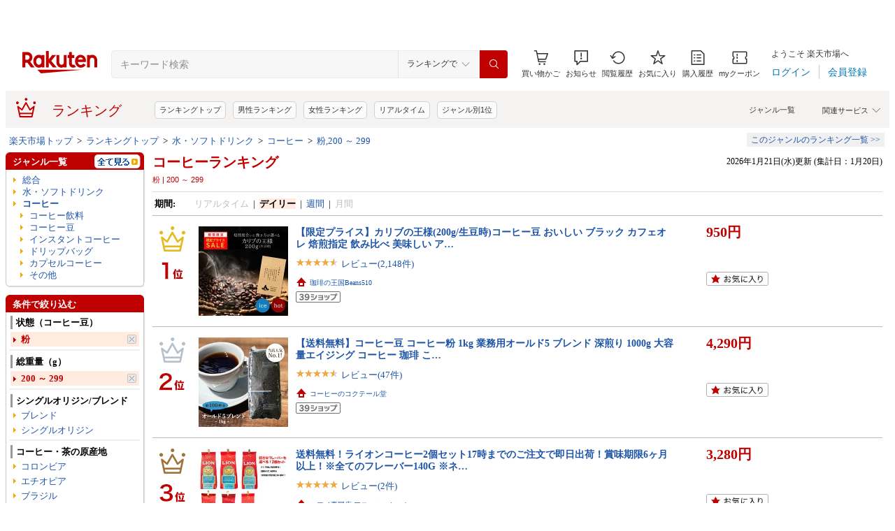

--- FILE ---
content_type: text/html; charset=UTF-8
request_url: https://ranking.rakuten.co.jp/daily/100356/tags=1007196.1017400/?l2-id=Ranking_PC_daily-100356_1000550_1007196
body_size: 35134
content:





<!DOCTYPE html>
<html lang="ja">
<head>
    
    <meta charset="UTF-8">
    <link rel="stylesheet" href="https://r.r10s.jp/com/inc/navi/css/ricmn_header.css">
    
<link rel="stylesheet" type="text/css" media="screen" href="https://r.r10s.jp/evt/event/ranking/mayall/8.0.4/pc/css/common_layout.css?date=260121">
<style type="text/css">
	.menuHeader .genreIcon {
		padding : 0 0 0px 46px;
		background: url("https://r.r10s.jp/evt/event/ranking/mayall/8.0.4/pc/img/ranking/icon_daily.gif") no-repeat scroll 0 0 transparent;
	
	}
	.whiteHeader {
		padding-top : 6px;
		background : url("https://r.r10s.jp/evt/event/ranking/mayall/8.0.4/pc/img/navi_bg_top.gif") no-repeat scroll 0 0 transparent;
	}
	.menuSitemap {
		background: url("https://r.r10s.jp/evt/event/ranking/mayall/8.0.4/pc/img/ranking/iconArrow01.gif") no-repeat scroll 10px 6px transparent;
		display : block;
		padding-left : 18px;
		width : 175px;
		font-weight : bold;
	}
	.entryColumn02 {
		background:
		url("https://r.r10s.jp/evt/event/ranking/mayall/8.0.4/pc/img/navi_bg_bottom_198.gif")
		no-repeat scroll left bottom transparent;
		padding: 0 0 8px;
		width: 200px;
	}
	
	#itemLazyLoadingImg {
		width : 100%;
		height : 153px;
		background : url(https://r.r10s.jp/evt/event/ranking/mayall/8.0.4/pc/img/loading_icon2.gif) no-repeat;
		background-position : 50% 50%;
	}
</style>
    <link rel="stylesheet" href="https://www.rakuten.co.jp/com/inc/navi/css/ricmn_header_ranking_search.css">
    <link rel="stylesheet" type="text/css" media="screen" href="https://r.r10s.jp/com/css/c/pc/ranking/common_cwd.css">
    <link rel="stylesheet" type="text/css" href="https://r.r10s.jp/com/inc/navi/horizontal/header/common/css/ri_pc_cmn_header-2.1.0.min.css" charset="EUC-JP">
    <script type="text/javascript"> var STATIC_CONTENTS_URL = "https://r.r10s.jp/evt/event/ranking/mayall/8.0.4"; </script>
    <script src="https://r.r10s.jp/evt/event/ranking/mayall/8.0.4/js/jquery-3.6.0.min.js"></script>
    <script src="https://r.r10s.jp/evt/event/ranking/mayall/8.0.4/js/jquery-migrate-3.3.2.min.js"></script>
    <script language="JavaScript" type="text/javascript" src="https://r.r10s.jp/evt/event/ranking/mayall/8.0.4/pc/js/jquery.cookie.js"></script>
    <script language="JavaScript" type="text/javascript" src="https://r.r10s.jp/evt/event/ranking/mayall/8.0.4/pc/js/fingerprint.js"></script>
    <script language="JavaScript" type="text/javascript" src="https://r.r10s.jp/evt/event/ranking/mayall/8.0.4/js/rnk_abtest.js?date=260121"></script>
    <script type="text/javascript" src="https://r.r10s.jp/com/js/d/Rmodules/1.25/Rmodules-1.25.0.min.js?date=260121"></script>
    

        





<style type="text/css">
	.genreMenuLink  {
		display:block ;
		width : 160px;
		background: url(https://r.r10s.jp/evt/event/ranking/mayall/8.0.4/pc/img/ranking/iconArrow01.gif) no-repeat scroll 0 5px transparent;
		padding: 0 0 0 13px !important;
	}
	.genreMenuLinkTag  {
		display:block ;
		width : 160px;
    	font-weight: bold;
		background: url(https://r.r10s.jp/evt/event/ranking/mayall/8.0.4/pc/img/ranking/iconArrow01.gif) no-repeat scroll 0 5px transparent;
		padding: 0 0 0 13px !important;
	}
	.genreMenuLinkShort  {
		display:block ;
		width : 65px;
		background: url(https://r.r10s.jp/evt/event/ranking/mayall/8.0.4/pc/img/ranking/iconArrow01.gif) no-repeat scroll 0 5px transparent;
		padding: 0 0 0 10px !important;
	}

	.genreMenuLinkSelected  {
		display:block;
		width:160px;
		font-weight: bold;
		background: url(https://r.r10s.jp/evt/event/ranking/mayall/8.0.4/pc/img/ranking/iconArrow02.gif) no-repeat scroll -3px 2px transparent;
		padding: 0 0 0 13px !important;
	}

	.genreMenuLinkSelectedSideway {
		display:block;
		width:160px;
		font-weight: bold;
		background: url(https://r.r10s.jp/evt/event/ranking/mayall/8.0.4/pc/img/ranking/iconArrow01.gif) no-repeat scroll 0 5px transparent;
		padding: 0 0 0 13px !important;
	}
	.genreLine {
		padding-top : 10px;	
		margin-top : 5px;
		background: url(https://r.r10s.jp/evt/event/ranking/mayall/8.0.4/pc/img/ranking/dot_01.gif) repeat-x scroll 0 0 transparent;
	}
	
    </style>



<link rel="stylesheet" type="text/css" media="screen" href="https://r.r10s.jp/evt/event/ranking/mayall/8.0.4/pc/css/public/base_genre_menu.css?date=260121">
<style type="text/css">
	/** サブメニュー定義 **/
	.current2ndTop {
		visibility: hidden;
		display: block;
		width : 207px;
		background: url(https://r.r10s.jp/evt/event/ranking/mayall/8.0.4/pc/img/genremenu/menubgtop3.gif) no-repeat scroll center top transparent !important;
		padding-top: 1px !important;
		height: 500px;
	}

	.current3rdTop {
		visibility: hidden;
		display: block;
		width : 207px;
		background: url(https://r.r10s.jp/evt/event/ranking/mayall/8.0.4/pc/img/genremenu/menubgtop3.gif) no-repeat scroll center top transparent !important;
		padding: 1px 0 0 0 !important;
		margin-top: -1px !important;
		height: 500px;
	}

	.current2ndBottom {	
		width : 197px;
		margin: 0 1px 0 1px;
		padding: 0 5px 3px 5px;
		background: url(https://r.r10s.jp/evt/event/ranking/mayall/8.0.4/pc/img/genremenu/menubgbottom3.gif) no-repeat scroll center bottom transparent !important;
		position:absolute;
	}
	.current3rdBottom {	
		width : 197px;
		margin: 0 1px 0 0;
		padding: 0 6px 3px 5px;
		background: url(https://r.r10s.jp/evt/event/ranking/mayall/8.0.4/pc/img/genremenu/menubgbottom3.gif) no-repeat scroll center bottom transparent !important;
		position:absolute;
	}
	
	.rankingSiteMap3rd {
    	background: url(https://r.r10s.jp/evt/event/ranking/mayall/8.0.4/pc/img/genremenu/dot_01.gif) repeat-x scroll 0 0 transparent !important;
    	padding: 1px 0 0 0 !important;
    	margin: 0 0 0 1px !important;
    	text-align: right;
    	width: 194px;
	}
	.rankingSiteMap {
		padding : 1px 1px 0 0;
		width : 197px;
		background: url(https://r.r10s.jp/evt/event/ranking/mayall/8.0.4/pc/img/genremenu/dot_01.gif) repeat-x scroll 0 0 transparent !important;
		text-align: right;
	}
	.rankingGenreBox {
		position:relative;
		background: url(https://r.r10s.jp/evt/event/ranking/mayall/8.0.4/pc/img/genremenu/genrecontents_bg_02.gif);
    	padding: 3px 3px 0px 3px;
    	zoom : 1;
	}
	.rankingIconArrowR {
		margin-top : 5px;
		float : right;
		background : url(https://r.r10s.jp/evt/event/ranking/mayall/8.0.4/pc/img/genremenu/bg_icon_logo.gif) no-repeat scroll 0 0 transparent;
		background-position: -10px -199px;
    	position : relative;
	}
	.rankingSubMenuTop {
		padding-top : 2px;
		width : auto;
		background: url(https://r.r10s.jp/evt/event/ranking/mayall/8.0.4/pc/img/genremenu/menubgtop3.gif) no-repeat scroll center top transparent;	
	}
	.rankingSubMenuBottom {
		width : auto;
		background: url(https://r.r10s.jp/evt/event/ranking/mayall/8.0.4/pc/img/genremenu/menubgbottom3.gif) no-repeat scroll center bottom transparent;
	}
	.rankingSubMenuBottom ul{
		background: url(https://r.r10s.jp/evt/event/ranking/mayall/8.0.4/pc/img/genremenu/whitebg.gif) no-repeat scroll 0 0 transparent;
		display: block;
		margin-right: 3px;
		padding: 4px 0;
	}
	.rankingSubMenuBottom a {
		display: block;
		width : 165px;
		padding: 3px 3px 3px 28px !important;
		background: url(https://r.r10s.jp/evt/event/ranking/mayall/8.0.4/pc/img/ranking/iconArrow01.gif) no-repeat scroll 20px 7px transparent;
	}
	.rankingSubMenuBottom .sitemap {
		padding : 3px 0 3px 0px;
		width : 195px;
		background: url(https://r.r10s.jp/evt/event/ranking/mayall/8.0.4/pc/img/genremenu/dot_01.gif) repeat-x scroll 0 0 transparent;
	}
	/*The following tags are originally from back_to_top_css.html*/
	.backToTopBox {
		margin : 1px;
	}

	.backToTop {
		float: right;
		background:
			url("https://r.r10s.jp/evt/event/ranking/mayall/8.0.4/pc/img/ranking/iconArrow03.gif")
			no-repeat scroll 0 5px transparent;
		padding: 0 0 0 13px !important;
	}
	
</style>

<link rel="stylesheet" type="text/css" media="screen" href="https://r.r10s.jp/evt/event/ranking/mayall/8.0.4/pc/css/ranking/ranking-default.css?date=260121">
<style type="text/css"> 
	.rnkTop_shop {
		background: url(https://r.r10s.jp/evt/event/ranking/mayall/8.0.4/pc/img/ranking/flat_icn_shop.gif) no-repeat;
		padding: 0 0 0 20px;
		font-size: 77% !important;
	}
    .rnkRanking_genreLink a {
		background: url(https://r.r10s.jp/evt/event/ranking/mayall/8.0.4/pc/img/ranking/iconArrow01.gif) no-repeat scroll 0 4px transparent;
		font-weight: bold;
		padding-left: 10px;
	} 
	.rnkRankingRealTimeTab_off {
		cursor: pointer;
		background: url(https://r.r10s.jp/evt/event/ranking/mayall/8.0.4/pc/img/ranking/tab/tab_realtime_def.gif) no-repeat 0 0px;
	}
	.rnkRanking_shop{
		background: url(https://r.r10s.jp/evt/event/ranking/mayall/8.0.4/pc/img/ranking/flat_icn_shop.gif) no-repeat;
		padding: 0 0 0 20px;
		font-size: 77% !important;
		margin: 10px 0 0 0;
	}
	.rnkRanking_starON {
		float: left;
		width: 12px;
		height: 12px;
		background: url(https://r.r10s.jp/evt/event/ranking/mayall/8.0.4/pc/img/ranking/star_on.gif) no-repeat;
	}
	.rnkRankingDailyTab_on {
		background: url(https://r.r10s.jp/evt/event/ranking/mayall/8.0.4/pc/img/ranking/tab/tab_daily_on.gif) no-repeat 0 0;
	}
	.rnkRankingRealTimeTab_on {
		background: url(https://r.r10s.jp/evt/event/ranking/mayall/8.0.4/pc/img/ranking/tab/tab_realtime_on.gif) no-repeat 0 0;
	}
	.rnkRankingDailyTab_off {
		cursor: pointer;
		background: url(https://r.r10s.jp/evt/event/ranking/mayall/8.0.4/pc/img/ranking/tab/tab_daily_def.gif) no-repeat 0 0px;
	}
	.rnkRanking_starOFF {
		float: left;
		width: 12px;
		height: 12px;
		background: url(https://r.r10s.jp/evt/event/ranking/mayall/8.0.4/pc/img/ranking/star_off.gif) no-repeat;
	}
	.rnkRanking_starHALF {
		float: left;
		width: 12px;
		height: 12px;
		background: url(https://r.r10s.jp/evt/event/ranking/mayall/8.0.4/pc/img/ranking/star_half.gif) no-repeat;
	}

	.rnk39shopIcon {
		background: url(https://r.r10s.jp/evt/event/ranking/mayall/8.0.4/pc/img/shipping/39Shop.svg) no-repeat;
		width: 76px;
		height: 16px;
		margin-top: 4px;
	}
</style>

<link rel="stylesheet" type="text/css" media="screen" href="https://r.r10s.jp/evt/event/ranking/mayall/8.0.4/pc/css/public/ranking_link_map.css?date=260121">
<style type="text/css">
	#rankingLinkBaseBox .rankingLinkBox a {
		padding: 3px 3px 3px 18px !important;
		background: url(https://r.r10s.jp/evt/event/ranking/mayall/8.0.4/pc/img/ranking/iconArrow01.gif) no-repeat scroll 10px 7px transparent;
	}
</style>

<style type="text/css">
	#left-sidebar .ritLy2Inr #tagMenu .tagGroup {
		padding:5px 5px 0 5px;
	}

	.tagGroup .tagTitle {
		padding:1px 0 1px 5px;
		border-left:3px solid #999;
		font-weight:bold;
	}

	.tagGroup .subGroupName {
		margin-top:4px;
		padding:2px 0 2px 15px;
		font-weight:bold;
	}

	.tagGroup .subTagName {
		padding:2px 0 2px 25px;
		background-image:url(https://r.r10s.jp/evt/event/ranking/mayall/8.0.4/pc/img/ranking/iconArrow01.gif);
		background-repeat:no-repeat;
		background-position:16px 6px;
	}

	.tagGroup .selectedParentBox {
		margin-top:4px;
		background-color:#ffebe0;
		background-image:url("https://r.r10s.jp/evt/event/ranking/mayall/img/tag/icon_arrow_red_down.gif");
		background-repeat:no-repeat;
		background-position:2px 8px;
		padding:2px 0 2px 15px;
	}

	.tagGroup .selectedCurrentBox {
		margin-top:4px;
		background-color:#ffebe0;background-image:url("https://r.r10s.jp/evt/event/ranking/mayall/img/tag/icon_triangle_red_left.gif");
		background-repeat:no-repeat;
		background-position:4px 8px;
		padding:2px 0 2px 15px;
	}

	#tagMenu .tagGroup .selectedTagLink {
		background:url("https://r.r10s.jp/evt/event/ranking/mayall/img/tag/icon_cancel_off.gif") no-repeat scroll 152px 2px transparent;
		display:block;
		width:149px;
		height:100%;
		padding-right:20px;
		color:#bf0000;
		font-weight:bold;
	}

	.tagGroup .selectedTagLink:hover .selectedTagName {
		background-image:none;
		text-decoration:underline;
	}

	.tagGroup .unSelectedTagBox {
		background:url(https://r.r10s.jp/evt/event/ranking/mayall/8.0.4/pc/img/ranking/iconArrow01.gif) no-repeat scroll 4px 6px transparent;
		margin-top:2px;
		padding:1px 0 1px 15px;
	}

	.tagGroup .unSelectedTagBox .unSelectedTagLink {
		display:block;
		width:159px;
		height:100%;
		padding:1px 10px 0 0;
	}

	.tagGroup .tagLink {
		display:block;
		width:100%;
		height:100%;
		word-break:break-all;
		word-wrap:break-word;
	}

	.tagMenuLine {
		margin:4px 5px 0 5px;
		height:1px;
		border-top:2px solid #eee;
	}

	.tagMenuListView {
		margin-top:2px;
		padding-right:12px;
		color:#1D54A7;
		text-align:right;
		background:url("https://r.r10s.jp/com/img/home/beta/201010/bigtri.gif") no-repeat scroll right center transparent;
		cursor:pointer;
	}

	#rnkTagPopup {
		visibility:hidden;
	}

	#rnkTagPopupWindow {
		position:absolute;
		z-index:10010;
		background:#fff;
		width:690px;
		border:solid 1px #000;
		box-shadow:2px 2px 3px #aaa;
	}

	#rnkTagListHeader {
		padding:3px 0;
		color:#fff;
		font-size:120%;
		background:#686868;
	}

	#rnkTagListSearch {
		margin-top:23px;
		padding-left:23px;
	}

	#rnkTagListNarrowing {
		width:400px;
		vertical-align:top;
		margin:0;
		height:17px;
		border:1px solid #ccc;
	}

	#rnkTagListBody {
		margin:10px 11px 23px 23px;
		min-height:250px;
		max-height:400px;
		_height:300px;
		overflow-y:auto;
		scrollbar-face-color:#ababab;
		scrollbar-track-color:#eee;
	}

	.rnkTagListTitle {
		float:left;
		padding-left:15px;
		padding-top:3px;
		font-weight:bold;
	}

	#rnkTagListClose {
		float:right;
		padding-right:10px;
		*margin-right:10px;
		padding-top:2px;
	}

	.rnkTagListTag {
		background:url(https://r.r10s.jp/evt/event/ranking/mayall/8.0.4/pc/img/ranking/iconArrow01.gif) no-repeat left 6px;
		float:left;
		width:200px;
		padding:0 5px 0 8px;
		margin-bottom:10px;
		word-break:break-all;
		word-wrap:break-word;
	}

	#rnkTagSchBtn,#rnkTagListClose {
		cursor:pointer;
		*padding:1px 0 0 0;
	}
</style>
<link rel="stylesheet" type="text/css" media="screen" href="https://r.r10s.jp/evt/event/ranking/mayall/8.0.4/pc/css/genre/genre_list.css?date=260121">
<link rel="stylesheet" type="text/css" media="screen" href="https://r.r10s.jp/evt/event/ranking/mayall/8.0.4/pc/css/genre/genre-1.0.2.css?date=260121">
<link rel="stylesheet" type="text/css" media="screen" href="https://r.r10s.jp/evt/event/ranking/mayall/8.0.4/pc/css/genre/dart.css?date=260121">
<link rel="stylesheet" type="text/css" media="screen" href="https://r.r10s.jp/evt/event/ranking/mayall/8.0.4/pc/css/genre/related_genres.css?date=260121">
<link rel="stylesheet" type="text/css" media="screen" href="https://r.r10s.jp/evt/event/ranking/mayall/8.0.4/pc/css/public/ajax_parts.css?date=260121">
<link rel="stylesheet" type="text/css" media="screen" href="https://r.r10s.jp/evt/event/ranking/mayall/8.0.4/pc/css/ranking/ranking_pager.css?date=260121">
<link rel="stylesheet" type="text/css" media="screen" href="https://r.r10s.jp/evt/event/ranking/mayall/8.0.4/pc/css/ranking/ranking_ad.css?date=260121">
<link rel="stylesheet" type="text/css" media="screen" href="https://r.r10s.jp/com/js/d/common/plugin/jquery-ui/jquery-ui-1.8.16.css">
<link rel="stylesheet" type="text/css" media="screen" href="https://r.r10s.jp/evt/event/ranking/mayall/8.0.4/pc/css/api.css?date=260121">
<link rel="stylesheet" type="text/css" media="screen" href="https://r.r10s.jp/evt/event/ranking/mayall/8.0.4/pc/css/public/recommend.css?date=260121">
<link rel="stylesheet" type="text/css" href="https://r.r10s.jp/evt/event/ranking/mayall/8.0.4/pc/css/public/ranking_bookmark.css?date=260121">
    <!-- helpers.min JS -->
    <script language="JavaScript" type="text/javascript" src="https://r.r10s.jp/com/js/d/rjs/rjs_helpers.min.js"></script>
    <!-- /helpers.min JS -->
    <!-- slideshow.min JS -->
    <script language="JavaScript" type="text/javascript" src="https://r.r10s.jp/com/js/d/rjs/rjs_slideshow.min.js"></script>
    <!-- /slideshow.min JS -->
    <script src="https://r.r10s.jp/evt/event/ranking/mayall/8.0.4/pc/js/public/ranking-jquery-ui-1.9.2.js" type="text/javascript" language="JavaScript"></script>
    <title>【楽天市場】コーヒー（状態（コーヒー豆）:粉×総重量（g）:200 ～ 299） | 人気・おすすめランキング1位～（売れ筋商品）</title>
    <meta name="Description" content="楽天ランキング－「コーヒー」×状態（コーヒー豆）:粉×総重量（g）:200 ～ 299（水・ソフトドリンク）の人気商品ランキング！口コミ（レビュー）も多数。今、売れている商品はコレ！話題の最新トレンドをリアルタイムにチェック。男女別の週間･月間ランキングであなたの欲しい！がきっと見つかります。更新日:2026/01/21">
    <meta name="Keywords" content="コーヒー,状態（コーヒー豆）:粉,総重量（g）:200 ～ 299,水・ソフトドリンク,ランキング,人気,売れ筋,ヒット商品,デイリー,楽天市場,通販">
    <link rel="canonical" href="https://ranking.rakuten.co.jp/daily/100356/tags=1007196.1017400/">
	
		<link rel="amphtml" href="https://ranking.rakuten.co.jp/amp/daily/100356/tags=1007196.1017400/">
	   
    


    
<meta property="og:type" content="website">
<meta property="og:site_name" content="楽天市場">
<meta property="og:image" content="https://r.r10s.jp/com/img/home/logo/ogp.png">
<meta property="fb:app_id" content="342061105888690">
<!-- 6/21追加分 -->
<link rel="apple-touch-icon" href="https://r.r10s.jp/com/img/home/logo/touch.png">
<!-- 10/1追加分 -->
<link rel="shortcut icon" href="https://jp.rakuten-static.com/1/im/ci/rakuten/favicon/cr.ico">
<link rel="mask-icon" href="https://jp.rakuten-static.com/1/im/ci/rakuten/favicon/Rakuten_SafariPin.svg" color="#bf0000">

</head>
<body id="pageTop">
<div id="rnkWrapper">

	<!-- header -->
	<div>
		



<!-- ヘッダー -->

<link rel="stylesheet" href="https://r.r10s.jp/com/fsa/pages/common-header-mall-standalone/css/main-6c360f9418a02fc34032.bundle.css" charset="utf-8">
<link rel="stylesheet" href="https://r.r10s.jp/com/fsa/pages/common-header-mall-standalone/css/pc~touch-6c360f9418a02fc34032.bundle.css" charset="utf-8">
<link rel="stylesheet" href="https://r.r10s.jp/com/fsa/pages/common-header-mall-standalone/css/pc-6c360f9418a02fc34032.bundle.css" charset="utf-8">


<link rel="stylesheet" href="https://r.r10s.jp/com/inc/navi/horizontal/header/unique/event/common/event_ch_fix_pc.css?v=202304121900">
<div id="common-header-mall-standalone" data-shisa-coverage="100"></div>
<div irc="CommonHeaderMall" data-url="https://www.rakuten.co.jp/" data-settings='[
{
    &quot;tracker&quot;: {
        &quot;params&quot;: {
            &quot;accountId&quot;: 1,
            &quot;serviceId&quot;: 53,
            &quot;pageLayout&quot;: &quot;pc&quot;,
            &quot;pageType&quot;: &quot;ranking&quot;
        }
    },
    &quot;loginUrlSid&quot;: &quot;r34&quot;,
    &quot;registerUrlSid&quot;: &quot;r34&quot;,
    &quot;showSearchBar&quot;: true,
    &quot;showMemberInfoSummary&quot;: true,
    &quot;showSpu&quot;: true,
    &quot;showCartModal&quot;: true,
    &quot;customLogoImageUrl&quot;: false,
    &quot;useTBasketDomain&quot;: true,
    &quot;omniConfig&quot;:{
        &quot;clientId&quot;:&quot;rakuten_ranking_web&quot;,
        &quot;redirectUri&quot;:&quot;https://ranking.rakuten.co.jp/redirectAuth/&quot;
    },
    &quot;api&quot;: {
        &quot;shouldQueryPointInvestInfo&quot;: true,
        &quot;cartApiSid&quot;: 1010,
        &quot;notificationLocId&quot;: 99,
        &quot;shouldUseRestBff&quot;: true,
        &quot;url&quot;: &quot;https://ichiba-common-web-gateway.rakuten.co.jp/ichiba-common/headerinfo/get/v1&quot;,
        &quot;apikey&quot;: &quot;hiItEK28aubxuz2CuZKAaL8fe7DuvqNPR&quot;,
        &quot;clientId&quot;: &quot;ranking&quot;,
        &quot;spuViewType&quot;: &quot;top&quot;,
        &quot;spuSource&quot;: &quot;pc&quot;,
        &quot;spuEncoding&quot;: &quot;UTF-8&quot;,
        &quot;spuAcc&quot;: 1,
        &quot;spuAid&quot;: 1
    },
    &quot;searchSettings&quot;: {
        &quot;submitUrl&quot;: &quot;/search&quot;,
        &quot;method&quot;: &quot;get&quot;,
        &quot;dropdown&quot;: [
            {
                &quot;name&quot;: &quot;ランキングで&quot;,
                &quot;value&quot;: 0
            },
            {
                &quot;name&quot;: &quot;楽天市場の全商品で&quot;,
                &quot;value&quot;: 1
            }
        ],
        &quot;defaultDropdownValue&quot;: 0,
        &quot;dropdownParam&quot;: &quot;smd&quot;,
        &quot;keywordParam&quot;: &quot;stx&quot;,
        &quot;suggestionGenreParam&quot;: &quot;sgid&quot;
    }
}


,
{
	"initialKeyword": null,
	"searchSettings": {
		"hiddenParams": [
			{ "name": "prl", "value": "" },
			{ "name": "pru", "value": "" },
			{ "name": "rvf", "value": "" },
			{ "name": "arf", "value": "" },
			{ "name": "vmd", "value": "0" },
			{ "name": "ptn", "value": "1" },
			{ "name": "srt", "value": "1" },
			{ "name": "sgid", "value": "" }
		]
	}
}

	,{
		"omniConfig":{
			"state": "L2RhaWx5LzEwMDM1Ni90YWdzPTEwMDcxOTYuMTAxNzQwMC8_bDItaWQ9UmFua2luZ19QQ19kYWlseS0xMDAzNTZfMTAwMDU1MF8xMDA3MTk2"
		}
	}

]'>
</div>
<div id="ri-cmn-hdr-unique" class="ri-cmn-hdr-unique-r-genre">
	<a href="https://ranking.rakuten.co.jp/" data-postfix="ranking_title" class="ri-cmn-hdr-unique-ttl-link">
		<span class="ri-cmn-hdr-unique-icon ri-cmn-hdr-unique-icon-ranking"></span>
		<h2 class="ri-cmn-hdr-unique-ttl">ランキング</h2>
	</a>
	<div class="ri-cmn-hdr-service-container"><span class="ri-cmn-hdr-service-ttl">関連サービス<span class="ri-cmn-hdr-ar-btm"></span></span>
    <div class="ri-cmn-hdr-service-flame">
        <ul class="ri-cmn-hdr-service-list">
            <li><a href="https://event.rakuten.co.jp/anshin/anshinshopping/brand/">ブランド模造品補償</a></li>
            <li><a href="https://event.rakuten.co.jp/superdeal/">スーパーDEAL</a></li>
            <li><a href="https://ranking.rakuten.co.jp/">ランキング</a></li>
            <li><a href="https://event.rakuten.co.jp/rmagazine/">雑誌コラボ</a></li>
            <li><a href="https://room.rakuten.co.jp/">ROOM</a></li>
            <li><a href="https://event.rakuten.co.jp/guide/freeshippingline/">送料無料</a></li>
            <li><a href="https://event.rakuten.co.jp/coupon/">クーポン</a></li>
            <li><a href="https://event.rakuten.co.jp/gift/">ギフト</a></li>
            <li><a href="https://event.rakuten.co.jp/regular/">定期購入</a></li>
            <li><a href="https://fril.jp/">ラクマ</a></li>
            <li><a href="https://event.rakuten.co.jp/app/">楽天市場アプリ</a></li>
            <li><a href="https://event.rakuten.co.jp/furusato/">ふるさと納税</a></li>
            <li><a href="https://www.rebates.jp/">Rebates</a></li>
        </ul>
    </div><span class="ri-cmn-hdr-top-tail"><span class="ri-cmn-hdr-top-tail-fill"></span></span>
</div>
<!-- /.ri-cmn-hdr-service-container -->

	<div class="searchbar">
		<div class="category-list"><a href="https://directory.rakuten.co.jp/">ジャンル一覧</a></div>
	</div>
	<div class="ri-cmn-hdr-keyword-container">
	<div class="ri-cmn-hdr-keyword-ttl">&nbsp;</div>
	<div class="riCmnSideWrap riMaB9">
		<div class="riCmnSideIn">
			<ul class="riMaB6">

				<li class="riMaB4 riIcnDot"><a href=" https://ranking.rakuten.co.jp/">ランキングトップ</a></li>

				<li class="riMaB4 riIcnDot"><a href=" https://ranking.rakuten.co.jp/daily/gender=male/">男性ランキング</a></li>

				<li class="riMaB4 riIcnDot"><a href=" https://ranking.rakuten.co.jp/daily/gender=female/">女性ランキング</a></li>

				<li class="riMaB4 riIcnDot"><a href=" https://ranking.rakuten.co.jp/realtime/">リアルタイム</a></li>

				<li class="riMaB4 riIcnDot"><a href=" https://ranking.rakuten.co.jp/genre/">ジャンル別1位</a></li>

			</ul>
		</div>
	</div>
</div>
<!-- /.ri-cmn-hdr-keyword-container -->

</div>
<div id="ri-cmn-hdr-config" style="display:none;">
	<div data-config="add-lid">
    <div data-scope="#ri-cmn-hdr-global" data-target="a[data-postfix]" data-prefix="header_global_"></div>
		<div data-scope="#ri-cmn-hdr-unique" data-target="a[data-postfix]" data-prefix="header_ranking_"></div>
		<div data-scope="#ri-cmn-hdr-unique .ri-cmn-hdr-unique-list" data-prefix="header_ranking_list_#NUMBER#" data-count="true"></div>
		<div data-scope="#ri-cmn-hdr-unique .ri-cmn-hdr-service-list" data-prefix="header_ranking_service_#NUMBER#" data-count="true"></div>
		<div data-scope="#ri-cmn-hdr-unique .ri-cmn-hdr-keyword-container" data-prefix="header_reco_search_#NUMBER#" data-count="true"></div>
	</div>
	<div data-config="search-settings" data-use-genre-select="true" data-send-sc-event="true"></div>
	<div data-config="notification-settings" pollingduration="30000" locid="99" badgeflash="true"></div>
	<div data-config="category-menu" data-target=".ri-js-category-menu"></div>
</div>
<script src="https://r.r10s.jp/com/inc/navi/horizontal/header/common/js/header_functions-1.0.0.min.js?v=20170207150122"></script>

<!-- /ヘッダー -->

<!-- Print all_special.html if provided -->
<!-- all special banner ===============================================================================-->

<!-- /all special banner ==============================================================================-->


<!-- Print alert if provided -->
<!-- info banner ===============================================================================-->

<!-- /info banner ==============================================================================-->


<div class="rnkContentsSpace"></div>

<!-- パンくず -->



<div>
	<div id="rnk_pnkz" class="ranking_pnkz">
	
		

			
				<a  href="https://www.rakuten.co.jp/">楽天市場トップ</a>
			
			
				&nbsp;&gt;&nbsp;
			
		

			
				<a  href="/">ランキングトップ</a>
			
			
				&nbsp;&gt;&nbsp;
			
		

			
				<a  href="/daily/100316/">水・ソフトドリンク</a>
			
			
				&nbsp;&gt;&nbsp;
			
		

			
				<a  href="/daily/100356/">コーヒー</a>
			
			
				&nbsp;&gt;&nbsp;
			
		

			
				<a  href="/daily/100356/tags=1007196.1017400/">粉,200 ～ 299</a>
			
			
		
	
	</div>
	<div id="sitemap" class="ranking_stmp">
	<a  href="/sitemap/drink/" class="stmpLink">このジャンルのランキング一覧&nbsp;&gt;&gt;</a>
	</div>
</div>
<script type="text/javascript" src="https://r.r10s.jp/com/entf/asset/js/offer-notification-1.1.1.min.js?v=201703231000" charset="utf-8"></script><script type="application/ld+json">
{
"@context": "http://schema.org",
"@type": "BreadcrumbList",
"itemListElement": [
{
"@type": "ListItem",
"position": 1,
"item": {
"@id": "https://www.rakuten.co.jp/",
"name": "&#27005;&#22825;&#24066;&#22580;&#12488;&#12483;&#12503;"
}
},
{
"@type": "ListItem",
"position": 2,
"item": {
"@id": "https://ranking.rakuten.co.jp",
"name": "&#12521;&#12531;&#12461;&#12531;&#12464;&#12488;&#12483;&#12503;"
}
},
{
"@type": "ListItem",
"position": 3,
"item": {
"@id": "https://ranking.rakuten.co.jp/daily/100316/",
"name": "&#27700;&#12539;&#12477;&#12501;&#12488;&#12489;&#12522;&#12531;&#12463;"
}
},
{
"@type": "ListItem",
"position": 4,
"item": {
"@id": "https://ranking.rakuten.co.jp/daily/100356/",
"name": "&#12467;&#12540;&#12498;&#12540;"
}
},
{
"@type": "ListItem",
"position": 5,
"item": {
"@id": "https://ranking.rakuten.co.jp/daily/100356/tags=1007196.1017400/",
"name": "&#31881;,200 &#65374; 299"
}
}
]
}
</script>


<!-- /パンくず -->

	</div>
	<!-- /header -->
	<div class="rnkContentsSpace"></div>
	<!-- ranking contents -->
	<div id="rnkContainer">
		
<!-- l-id自動付与 -->
<script type="text/javascript">
<!--
var sc_abPatern = "ranking_a_top";
-->
</script>
<!-- /l-id自動付与 -->

<div id="rnkContents">
	<!-- メインコンテンツ -->
	<div id="rnkMainColumn">
		<div id="rnkCenterContents">
			
				














<div>
	<div>
	<!-- タイトル・更新日時 -->
	<div class="rnkContentsTitle1st">
		<h1 id="rnkContentsTitleMain">
			<a href="/daily/100356/">
			コーヒーランキング
			</a>
			<!-- New Tag Labels -->
			<div id="rnkTagRankingLabels">粉&nbsp;|&nbsp;200 ～ 299</div>
		</h1>
		<div id="rnkGenreRanking_updateDate">
			
				2026年1月21日(水)更新
				(集計日：1月20日)
			
		</div>
		<div class="clear"></div>
	</div>
	<!-- /タイトル・更新日時 -->
	</div>

	<div class="rnkContentsSpaceS"></div>

	







<dl class="genreRankingSearchCondition">


    <dt>期間:</dt>
    <dd>
    
        
        
        
            
                
                    <span class="gray">リアルタイム</span>
                
            
        
        
            &nbsp;|&nbsp;
        
    
        
        
        
            
                <span class="current">デイリー</span>
            
        
        
            &nbsp;|&nbsp;
        
    
        
        
        
            
                <a href="/weekly/100356/tags=1007196.1017400/">週間</a>
            
        
        
            &nbsp;|&nbsp;
        
    
        
        
        
            
                
                    <span class="gray">月間</span>
                
            
        
        
    
    </dd>





</dl>


	<div class="rnkContentsSpaceS"></div>
	






	<div class="rnkContentsSpaceS"></div>
	<div style="border-bottom: solid 1px #bbb"></div>

	<!-- ランキング -->
	<div id="rnkRankingMain">
	<script language="JavaScript" type="text/javascript"><!--
		var itemLazyLoad = [];
		var itemLazyLoadOffset = 20;
		var calcDuration = 1;
		var shopUnit = {};
		shopUnit[1]={"shopId":"196060","items":{"10000365":{"data":{"price":950}}}};shopUnit[2]={"shopId":"266234","items":{"10000025":{"data":{"price":4290}}}};shopUnit[3]={"shopId":"237682","items":{"10002190":{"data":{"price":3280}}}};shopUnit[4]={"shopId":"404478","items":{"10000102":{"data":{"price":1300}}}};shopUnit[5]={"shopId":"210635","items":{"10001655":{"data":{"price":2894}}}};shopUnit[6]={"shopId":"266234","items":{"10000517":{"data":{"price":896}}}};shopUnit[7]={"shopId":"331348","items":{"10000026":{"data":{"price":1400}}}};shopUnit[8]={"shopId":"266234","items":{"10000489":{"data":{"price":1300}}}};shopUnit[9]={"shopId":"381511","items":{"10000012":{"data":{"price":2320}}}};shopUnit[10]={"shopId":"421522","items":{"10000046":{"data":{"price":1620}}}};shopUnit[11]={"shopId":"210445","items":{"10000171":{"data":{"price":1937}}}};shopUnit[12]={"shopId":"361302","items":{"10000034":{"data":{"price":1270}}}};shopUnit[13]={"shopId":"404478","items":{"10000337":{"data":{"price":1500}}}};shopUnit[14]={"shopId":"267001","items":{"10000288":{"data":{"price":1530}}}};shopUnit[15]={"shopId":"283992","items":{"10000279":{"data":{"price":1480}}}};shopUnit[16]={"shopId":"196060","items":{"10000801":{"data":{"price":1350}}}};shopUnit[17]={"shopId":"397358","items":{"10000222":{"data":{"price":4080}}}};shopUnit[18]={"shopId":"421522","items":{"10000043":{"data":{"price":1300}}}};shopUnit[19]={"shopId":"283992","items":{"10003065":{"data":{"price":660}}}};shopUnit[20]={"shopId":"210635","items":{"10001699":{"data":{"price":3240}}}};shopUnit[21]={"shopId":"331348","items":{"10000206":{"data":{"price":1350}}}};shopUnit[22]={"shopId":"198667","items":{"10001072":{"data":{"price":3240}}}};shopUnit[23]={"shopId":"210635","items":{"10001732":{"data":{"price":2808}}}};shopUnit[24]={"shopId":"210635","items":{"10001755":{"data":{"price":2678}}}};shopUnit[25]={"shopId":"331348","items":{"10000190":{"data":{"price":1150}}}};shopUnit[26]={"shopId":"331348","items":{"10000279":{"data":{"price":2500}}}};shopUnit[27]={"shopId":"210635","items":{"10001791":{"data":{"price":2451}}}};shopUnit[28]={"shopId":"381511","items":{"10000014":{"data":{"price":2370}}}};shopUnit[29]={"shopId":"397358","items":{"10000632":{"data":{"price":2322}}}};shopUnit[30]={"shopId":"423855","items":{"10000010":{"data":{"price":2300}}}};shopUnit[31]={"shopId":"283992","items":{"10000019":{"data":{"price":580}}}};shopUnit[32]={"shopId":"266234","items":{"10000620":{"data":{"price":2245}}}};shopUnit[33]={"shopId":"404478","items":{"10000041":{"data":{"price":2040}}}};shopUnit[34]={"shopId":"266234","items":{"10000532":{"data":{"price":1800}}}};shopUnit[35]={"shopId":"252271","items":{"10000111":{"data":{"price":1750}}}};shopUnit[36]={"shopId":"358142","items":{"10000035":{"data":{"price":1680}}}};shopUnit[37]={"shopId":"207182","items":{"10001333":{"data":{"price":1642}}}};shopUnit[38]={"shopId":"283992","items":{"10000451":{"data":{"price":560}}}};shopUnit[39]={"shopId":"423855","items":{"10000005":{"data":{"price":1640}}}};shopUnit[40]={"shopId":"267001","items":{"10000239":{"data":{"price":1630}}}};shopUnit[41]={"shopId":"372590","items":{"10000048":{"data":{"price":1620}}}};shopUnit[42]={"shopId":"421522","items":{"10000146":{"data":{"price":1620}}}};shopUnit[43]={"shopId":"420794","items":{"10000134":{"data":{"price":1566}}}};shopUnit[44]={"shopId":"372590","items":{"10000011":{"data":{"price":1540}}}};shopUnit[45]={"shopId":"196060","items":{"10000809":{"data":{"price":1450}}}};shopUnit[46]={"shopId":"196060","items":{"10000812":{"data":{"price":1450}}}};shopUnit[47]={"shopId":"361302","items":{"10000020":{"data":{"price":1370}}}};shopUnit[48]={"shopId":"361302","items":{"10000024":{"data":{"price":1370}}}};shopUnit[49]={"shopId":"223438","items":{"10000307":{"data":{"price":1330}}}};shopUnit[50]={"shopId":"258310","items":{"10000563":{"data":{"price":1296}}}};shopUnit[51]={"shopId":"303096","items":{"10000122":{"data":{"price":1263}}}};shopUnit[52]={"shopId":"198667","items":{"10004093":{"data":{"price":1000}}}};shopUnit[53]={"shopId":"367916","items":{"10000488":{"data":{"price":1000}}}};shopUnit[54]={"shopId":"266234","items":{"10000502":{"data":{"price":896}}}};
	--></script>
	
		
		
		<!-- 1-3 -->
		<div class="rnkRanking_top3box rnkRanking_topBgColor">
			<div class="rnkRanking_rank">
				<div>
					<div class="rnkRanking_rankIcon"><img src="https://r.r10s.jp/evt/event/ranking/mayall/8.0.4/pc/img/ranking/A/flat_rank01.gif" width="56" alt="1位"></div>
				</div>
			</div>

		<!-- /1-3 -->
		
			<div class="rnkRanking_image">
				<div class="rnkRanking_imageBox">
					<a href="https://item.rakuten.co.jp/beans510/10000365/"><span></span><img src="https://tshop.r10s.jp/beans510/cabinet/beans/blend/kb-200-sale.jpg?fitin=128:128" alt="【限定プライス】カリブの王様(200g/生豆時)コーヒー豆 おいしい ブラック カフェオレ 焙煎指定 飲み比べ 美味しい アイスコーヒー エスプレッソ 珈琲 豆 アイス コーヒー ロースター 生豆 焙煎 珈琲豆 深煎り 浅煎り ホット 粉 コク"></a>
				</div>
			</div>
			<div style="margin-left: 205px;">
			<div class="rnkRanking_detail">
				<div>
					<div>
						<div class="rnkRanking_upperbox">
							<div class="rnkRanking_itemName"><a href="https://item.rakuten.co.jp/beans510/10000365/">【限定プライス】カリブの王様(200g/生豆時)コーヒー豆 おいしい ブラック カフェオレ 焙煎指定 飲み比べ 美味しい ア&hellip;</a></div>
							<div>
								<div class="rnkRanking_starBox">
									
										
											
												<div class="rnkRanking_starON"></div>
											
												<div class="rnkRanking_starON"></div>
											
												<div class="rnkRanking_starON"></div>
											
												<div class="rnkRanking_starON"></div>
											
												<div class="rnkRanking_starHALF"></div>
											
										
										<div class="rnkRanking_starTgif"><img src="https://r.r10s.jp/com/img/home/t.gif" width="5" height="1" alt=""></div>
										<div><a href="https://review.rakuten.co.jp/item/1/196060_10000365/1.1/">レビュー(2,148件)</a></div>
									
								</div>
							</div>
							<div class="rnkRanking_shop"><a href="https://www.rakuten.co.jp/beans510/">珈琲の王国Beans510</a></div>
							<div id="rnkRanking_39shop1"></div>
						</div>
					</div>
				</div>
			</div>
			<div style="float: right; width: 30%;">
				
				<div class="rnk_fixedRightBox">
					<div class="rnkRanking_price">950円</div>
					
				</div>
				<div class="clear"></div>
				<!-- item bookmark area -->
				<div class="genreRankingBookMarkBox">
					<div style="padding:0 0 0 0 ;" class="bookmarkArea">
						<div style="display:none" class="itemBookmarkParams"
							data-item-svid = "106"
							data-shop-svid = "240"
							data-item-id = "10000365"
							data-shop-id = "196060"
							data-item-type = "1"
						></div>
						<div class="bkm">
							<a href="https://my.bookmark.rakuten.co.jp/?func=reg&svid=106&shop_bid=196060&iid=10000365&itype=1">
								<img alt="お気に入りに追加" src="https://r.r10s.jp/com/img/ranking/share/btn_bookmark.gif" width="89" height="20" style="padding:0px 0;border:0 none;">
							</a>
		    			</div>
					</div>
				</div>
				<!-- /item bookmark area -->
			</div>
			</div>
 			<div class="clear"></div>
		</div>
		

	
		
		
		<!-- 1-3 -->
		<div class="rnkRanking_top3box ">
			<div class="rnkRanking_rank">
				<div>
					<div class="rnkRanking_rankIcon"><img src="https://r.r10s.jp/evt/event/ranking/mayall/8.0.4/pc/img/ranking/A/flat_rank02.gif" width="56" alt="2位"></div>
				</div>
			</div>

		<!-- /1-3 -->
		
			<div class="rnkRanking_image">
				<div class="rnkRanking_imageBox">
					<a href="https://item.rakuten.co.jp/cocktail-do/101050/"><span></span><img src="https://tshop.r10s.jp/cocktail-do/cabinet/coffeebeans/2205_old5_1kg.jpg?fitin=128:128" alt="【送料無料】コーヒー豆 コーヒー粉 1kg 業務用オールド5 ブレンド 深煎り 1000g 大容量エイジング コーヒー 珈琲 こだわり コクテール堂コーヒーメーカー おしゃれ おすすめ 人気"></a>
				</div>
			</div>
			<div style="margin-left: 205px;">
			<div class="rnkRanking_detail">
				<div>
					<div>
						<div class="rnkRanking_upperbox">
							<div class="rnkRanking_itemName"><a href="https://item.rakuten.co.jp/cocktail-do/101050/">【送料無料】コーヒー豆 コーヒー粉 1kg 業務用オールド5 ブレンド 深煎り 1000g 大容量エイジング コーヒー 珈琲 こ&hellip;</a></div>
							<div>
								<div class="rnkRanking_starBox">
									
										
											
												<div class="rnkRanking_starON"></div>
											
												<div class="rnkRanking_starON"></div>
											
												<div class="rnkRanking_starON"></div>
											
												<div class="rnkRanking_starON"></div>
											
												<div class="rnkRanking_starHALF"></div>
											
										
										<div class="rnkRanking_starTgif"><img src="https://r.r10s.jp/com/img/home/t.gif" width="5" height="1" alt=""></div>
										<div><a href="https://review.rakuten.co.jp/item/1/266234_10000025/1.1/">レビュー(47件)</a></div>
									
								</div>
							</div>
							<div class="rnkRanking_shop"><a href="https://www.rakuten.co.jp/cocktail-do/">コーヒーのコクテール堂</a></div>
							<div id="rnkRanking_39shop2"></div>
						</div>
					</div>
				</div>
			</div>
			<div style="float: right; width: 30%;">
				
				<div class="rnk_fixedRightBox">
					<div class="rnkRanking_price">4,290円</div>
					
				</div>
				<div class="clear"></div>
				<!-- item bookmark area -->
				<div class="genreRankingBookMarkBox">
					<div style="padding:0 0 0 0 ;" class="bookmarkArea">
						<div style="display:none" class="itemBookmarkParams"
							data-item-svid = "106"
							data-shop-svid = "240"
							data-item-id = "10000025"
							data-shop-id = "266234"
							data-item-type = "1"
						></div>
						<div class="bkm">
							<a href="https://my.bookmark.rakuten.co.jp/?func=reg&svid=106&shop_bid=266234&iid=10000025&itype=1">
								<img alt="お気に入りに追加" src="https://r.r10s.jp/com/img/ranking/share/btn_bookmark.gif" width="89" height="20" style="padding:0px 0;border:0 none;">
							</a>
		    			</div>
					</div>
				</div>
				<!-- /item bookmark area -->
			</div>
			</div>
 			<div class="clear"></div>
		</div>
		

	
		
		
		<!-- 1-3 -->
		<div class="rnkRanking_top3box ">
			<div class="rnkRanking_rank">
				<div>
					<div class="rnkRanking_rankIcon"><img src="https://r.r10s.jp/evt/event/ranking/mayall/8.0.4/pc/img/ranking/A/flat_rank03.gif" width="56" alt="3位"></div>
				</div>
			</div>

		<!-- /1-3 -->
		
			<div class="rnkRanking_image">
				<div class="rnkRanking_imageBox">
					<a href="https://item.rakuten.co.jp/aloha-market/420000/"><span></span><img src="https://tshop.r10s.jp/aloha-market/cabinet/coffee/lion2koset.jpg?fitin=128:128" alt="送料無料！ライオンコーヒー2個セット17時までのご注文で即日出荷！賞味期限6ヶ月以上！※全てのフレーバー140G ※ネコポスでお届け！郵便受けにお届け！日時指定不可！"></a>
				</div>
			</div>
			<div style="margin-left: 205px;">
			<div class="rnkRanking_detail">
				<div>
					<div>
						<div class="rnkRanking_upperbox">
							<div class="rnkRanking_itemName"><a href="https://item.rakuten.co.jp/aloha-market/420000/">送料無料！ライオンコーヒー2個セット17時までのご注文で即日出荷！賞味期限6ヶ月以上！※全てのフレーバー140G ※ネ&hellip;</a></div>
							<div>
								<div class="rnkRanking_starBox">
									
										
											
												<div class="rnkRanking_starON"></div>
											
												<div class="rnkRanking_starON"></div>
											
												<div class="rnkRanking_starON"></div>
											
												<div class="rnkRanking_starON"></div>
											
												<div class="rnkRanking_starON"></div>
											
										
										<div class="rnkRanking_starTgif"><img src="https://r.r10s.jp/com/img/home/t.gif" width="5" height="1" alt=""></div>
										<div><a href="https://review.rakuten.co.jp/item/1/237682_10002190/1.1/">レビュー(2件)</a></div>
									
								</div>
							</div>
							<div class="rnkRanking_shop"><a href="https://www.rakuten.co.jp/aloha-market/">ハワイ専門店 アロハマーケット</a></div>
							<div id="rnkRanking_39shop3"></div>
						</div>
					</div>
				</div>
			</div>
			<div style="float: right; width: 30%;">
				
				<div class="rnk_fixedRightBox">
					<div class="rnkRanking_price">3,280円</div>
					
				</div>
				<div class="clear"></div>
				<!-- item bookmark area -->
				<div class="genreRankingBookMarkBox">
					<div style="padding:0 0 0 0 ;" class="bookmarkArea">
						<div style="display:none" class="itemBookmarkParams"
							data-item-svid = "106"
							data-shop-svid = "240"
							data-item-id = "10002190"
							data-shop-id = "237682"
							data-item-type = "1"
						></div>
						<div class="bkm">
							<a href="https://my.bookmark.rakuten.co.jp/?func=reg&svid=106&shop_bid=237682&iid=10002190&itype=1">
								<img alt="お気に入りに追加" src="https://r.r10s.jp/com/img/ranking/share/btn_bookmark.gif" width="89" height="20" style="padding:0px 0;border:0 none;">
							</a>
		    			</div>
					</div>
				</div>
				<!-- /item bookmark area -->
			</div>
			</div>
 			<div class="clear"></div>
		</div>
		

	
		
		
		<!-- 4- -->
		<div class="rnkRanking_after4box">
			<div class="rnkRanking_rank">
				<div>
					<div class="rnkRanking_dispRank">4<span class="rnkRanking_dispRankExt">位</span></div>
				</div>
			</div>
		<!-- /4- -->
		
			<div class="rnkRanking_image">
				<div class="rnkRanking_imageBox">
					<a href="https://item.rakuten.co.jp/tokyocoffee/wakearipokkiri1000/"><span></span><img src="https://tshop.r10s.jp/tokyocoffee/cabinet/product_pictures/eco/wakeari200.jpg?fitin=128:128" alt="訳あり 熟成コーヒー 200g Roaster&#x27;s Choice おまかせ オーガニックコーヒー 豆 焙煎 : 深煎り 中深煎り 訳ありコーヒー 訳アリコーヒー 有機コーヒー お取り寄せ 美味しい 有機 オーガニック コーヒー コーヒー豆 有機栽培 珈琲豆 美味しいコーヒー豆 高級 美味しいコーヒー"></a>
				</div>
			</div>
			<div style="margin-left: 205px;">
			<div class="rnkRanking_detail">
				<div>
					<div>
						<div class="rnkRanking_upperbox">
							<div class="rnkRanking_itemName"><a href="https://item.rakuten.co.jp/tokyocoffee/wakearipokkiri1000/">訳あり 熟成コーヒー 200g Roaster's Choice おまかせ オーガニックコーヒー 豆 焙煎 : 深煎り 中深煎り 訳ありコーヒ&hellip;</a></div>
							<div>
								<div class="rnkRanking_starBox">
									
										
											
												<div class="rnkRanking_starON"></div>
											
												<div class="rnkRanking_starON"></div>
											
												<div class="rnkRanking_starON"></div>
											
												<div class="rnkRanking_starON"></div>
											
												<div class="rnkRanking_starHALF"></div>
											
										
										<div class="rnkRanking_starTgif"><img src="https://r.r10s.jp/com/img/home/t.gif" width="5" height="1" alt=""></div>
										<div><a href="https://review.rakuten.co.jp/item/1/404478_10000102/1.1/">レビュー(399件)</a></div>
									
								</div>
							</div>
							<div class="rnkRanking_shop"><a href="https://www.rakuten.co.jp/tokyocoffee/">TOKYO COFFEE 楽天市場店</a></div>
							<div id="rnkRanking_39shop4"></div>
						</div>
					</div>
				</div>
			</div>
			<div style="float: right; width: 30%;">
				
				<div class="rnk_fixedRightBox">
					<div class="rnkRanking_price">1,300円～</div>
					
				</div>
				<div class="clear"></div>
				<!-- item bookmark area -->
				<div class="genreRankingBookMarkBox">
					<div style="padding:0 0 0 0 ;" class="bookmarkArea">
						<div style="display:none" class="itemBookmarkParams"
							data-item-svid = "106"
							data-shop-svid = "240"
							data-item-id = "10000102"
							data-shop-id = "404478"
							data-item-type = "1"
						></div>
						<div class="bkm">
							<a href="https://my.bookmark.rakuten.co.jp/?func=reg&svid=106&shop_bid=404478&iid=10000102&itype=1">
								<img alt="お気に入りに追加" src="https://r.r10s.jp/com/img/ranking/share/btn_bookmark.gif" width="89" height="20" style="padding:0px 0;border:0 none;">
							</a>
		    			</div>
					</div>
				</div>
				<!-- /item bookmark area -->
			</div>
			</div>
 			<div class="clear"></div>
		</div>
		

	
		
		
		<!-- 4- -->
		<div class="rnkRanking_after4box">
			<div class="rnkRanking_rank">
				<div>
					<div class="rnkRanking_dispRank">5<span class="rnkRanking_dispRankExt">位</span></div>
				</div>
			</div>
		<!-- /4- -->
		
			<div class="rnkRanking_image">
				<div class="rnkRanking_imageBox">
					<a href="https://item.rakuten.co.jp/setoyaki/10001655/"><span></span><img src="https://tshop.r10s.jp/setoyaki/cabinet/manth/month2025/2025-guji-rms.jpg?fitin=128:128" alt="無農薬フルカフェイン・オーダーメイド エチオピア グジ　シャキッソG1 Tade農園　ナチュラル　250g　　【エチオピアモカ エチオピア】"></a>
				</div>
			</div>
			<div style="margin-left: 205px;">
			<div class="rnkRanking_detail">
				<div>
					<div>
						<div class="rnkRanking_upperbox">
							<div class="rnkRanking_itemName"><a href="https://item.rakuten.co.jp/setoyaki/10001655/">無農薬フルカフェイン・オーダーメイド エチオピア グジ　シャキッソG1 Tade農園　ナチュラル　250g　　【エチオピア&hellip;</a></div>
							<div>
								<div class="rnkRanking_starBox">
									
										
											
												<div class="rnkRanking_starON"></div>
											
												<div class="rnkRanking_starON"></div>
											
												<div class="rnkRanking_starON"></div>
											
												<div class="rnkRanking_starON"></div>
											
												<div class="rnkRanking_starON"></div>
											
										
										<div class="rnkRanking_starTgif"><img src="https://r.r10s.jp/com/img/home/t.gif" width="5" height="1" alt=""></div>
										<div><a href="https://review.rakuten.co.jp/item/1/210635_10001655/1.1/">レビュー(20件)</a></div>
									
								</div>
							</div>
							<div class="rnkRanking_shop"><a href="https://www.rakuten.co.jp/setoyaki/">瀬戸焼珈琲</a></div>
							<div id="rnkRanking_39shop5"></div>
						</div>
					</div>
				</div>
			</div>
			<div style="float: right; width: 30%;">
				
				<div class="rnk_fixedRightBox">
					<div class="rnkRanking_price">2,894円</div>
					
				</div>
				<div class="clear"></div>
				<!-- item bookmark area -->
				<div class="genreRankingBookMarkBox">
					<div style="padding:0 0 0 0 ;" class="bookmarkArea">
						<div style="display:none" class="itemBookmarkParams"
							data-item-svid = "106"
							data-shop-svid = "240"
							data-item-id = "10001655"
							data-shop-id = "210635"
							data-item-type = "1"
						></div>
						<div class="bkm">
							<a href="https://my.bookmark.rakuten.co.jp/?func=reg&svid=106&shop_bid=210635&iid=10001655&itype=1">
								<img alt="お気に入りに追加" src="https://r.r10s.jp/com/img/ranking/share/btn_bookmark.gif" width="89" height="20" style="padding:0px 0;border:0 none;">
							</a>
		    			</div>
					</div>
				</div>
				<!-- /item bookmark area -->
			</div>
			</div>
 			<div class="clear"></div>
		</div>
		

	
		
		
		<!-- 4- -->
		<div class="rnkRanking_after4box">
			<div class="rnkRanking_rank">
				<div>
					<div class="rnkRanking_dispRank">6<span class="rnkRanking_dispRankExt">位</span></div>
				</div>
			</div>
		<!-- /4- -->
		
			<div class="rnkRanking_image">
				<div class="rnkRanking_imageBox">
					<a href="https://item.rakuten.co.jp/cocktail-do/111338/"><span></span><img src="https://tshop.r10s.jp/cocktail-do/cabinet/coffeebeans/imgrc0084164128.jpg?fitin=128:128" alt="コーヒー豆 コーヒー粉 200g韮崎ブレンド 中煎りエイジングコーヒー 珈琲 こだわり コクテール堂 コーヒーメーカー 美味しい おしゃれ おすすめ"></a>
				</div>
			</div>
			<div style="margin-left: 205px;">
			<div class="rnkRanking_detail">
				<div>
					<div>
						<div class="rnkRanking_upperbox">
							<div class="rnkRanking_itemName"><a href="https://item.rakuten.co.jp/cocktail-do/111338/">コーヒー豆 コーヒー粉 200g韮崎ブレンド 中煎りエイジングコーヒー 珈琲 こだわり コクテール堂 コーヒーメーカー 美&hellip;</a></div>
							<div>
								<div class="rnkRanking_starBox">
									
										
											
												<div class="rnkRanking_starON"></div>
											
												<div class="rnkRanking_starON"></div>
											
												<div class="rnkRanking_starON"></div>
											
												<div class="rnkRanking_starON"></div>
											
												<div class="rnkRanking_starOFF"></div>
											
										
										<div class="rnkRanking_starTgif"><img src="https://r.r10s.jp/com/img/home/t.gif" width="5" height="1" alt=""></div>
										<div><a href="https://review.rakuten.co.jp/item/1/266234_10000517/1.1/">レビュー(2件)</a></div>
									
								</div>
							</div>
							<div class="rnkRanking_shop"><a href="https://www.rakuten.co.jp/cocktail-do/">コーヒーのコクテール堂</a></div>
							<div id="rnkRanking_39shop6"></div>
						</div>
					</div>
				</div>
			</div>
			<div style="float: right; width: 30%;">
				
				<div class="rnk_fixedRightBox">
					<div class="rnkRanking_price">896円</div>
					
				</div>
				<div class="clear"></div>
				<!-- item bookmark area -->
				<div class="genreRankingBookMarkBox">
					<div style="padding:0 0 0 0 ;" class="bookmarkArea">
						<div style="display:none" class="itemBookmarkParams"
							data-item-svid = "106"
							data-shop-svid = "240"
							data-item-id = "10000517"
							data-shop-id = "266234"
							data-item-type = "1"
						></div>
						<div class="bkm">
							<a href="https://my.bookmark.rakuten.co.jp/?func=reg&svid=106&shop_bid=266234&iid=10000517&itype=1">
								<img alt="お気に入りに追加" src="https://r.r10s.jp/com/img/ranking/share/btn_bookmark.gif" width="89" height="20" style="padding:0px 0;border:0 none;">
							</a>
		    			</div>
					</div>
				</div>
				<!-- /item bookmark area -->
			</div>
			</div>
 			<div class="clear"></div>
		</div>
		

	
		
		
		<!-- 4- -->
		<div class="rnkRanking_after4box">
			<div class="rnkRanking_rank">
				<div>
					<div class="rnkRanking_dispRank">7<span class="rnkRanking_dispRankExt">位</span></div>
				</div>
			</div>
		<!-- /4- -->
		
			<div class="rnkRanking_image">
				<div class="rnkRanking_imageBox">
					<a href="https://item.rakuten.co.jp/thebeans/otameshi-3-5/"><span></span><img src="https://tshop.r10s.jp/gold/thebeans/set/nomikurabe/dai1gazou.jpg?fitin=128:128" alt="＼焙煎度合の違いを体感／ 初回限定解除！新しくなった飲み比べセット 100g×2種 コーヒー飲み比べ スペシャルティコーヒー コーヒー豆 お試し セット coffee thebeans ザビーンズ こーひー 珈琲豆 the beans 自家焙煎 焼き方違い 選べる インドネシア"></a>
				</div>
			</div>
			<div style="margin-left: 205px;">
			<div class="rnkRanking_detail">
				<div>
					<div>
						<div class="rnkRanking_upperbox">
							<div class="rnkRanking_itemName"><a href="https://item.rakuten.co.jp/thebeans/otameshi-3-5/">＼焙煎度合の違いを体感／ 初回限定解除！新しくなった飲み比べセット 100g&times;2種 コーヒー飲み比べ スペシャルティコ&hellip;</a></div>
							<div>
								<div class="rnkRanking_starBox">
									
										
											
												<div class="rnkRanking_starON"></div>
											
												<div class="rnkRanking_starON"></div>
											
												<div class="rnkRanking_starON"></div>
											
												<div class="rnkRanking_starON"></div>
											
												<div class="rnkRanking_starHALF"></div>
											
										
										<div class="rnkRanking_starTgif"><img src="https://r.r10s.jp/com/img/home/t.gif" width="5" height="1" alt=""></div>
										<div><a href="https://review.rakuten.co.jp/item/1/331348_10000026/1.1/">レビュー(142件)</a></div>
									
								</div>
							</div>
							<div class="rnkRanking_shop"><a href="https://www.rakuten.co.jp/thebeans/">THE BEANS</a></div>
							<div id="rnkRanking_39shop7"></div>
						</div>
					</div>
				</div>
			</div>
			<div style="float: right; width: 30%;">
				
				<div class="rnk_fixedRightBox">
					<div class="rnkRanking_price">1,400円</div>
					
				</div>
				<div class="clear"></div>
				<!-- item bookmark area -->
				<div class="genreRankingBookMarkBox">
					<div style="padding:0 0 0 0 ;" class="bookmarkArea">
						<div style="display:none" class="itemBookmarkParams"
							data-item-svid = "106"
							data-shop-svid = "240"
							data-item-id = "10000026"
							data-shop-id = "331348"
							data-item-type = "1"
						></div>
						<div class="bkm">
							<a href="https://my.bookmark.rakuten.co.jp/?func=reg&svid=106&shop_bid=331348&iid=10000026&itype=1">
								<img alt="お気に入りに追加" src="https://r.r10s.jp/com/img/ranking/share/btn_bookmark.gif" width="89" height="20" style="padding:0px 0;border:0 none;">
							</a>
		    			</div>
					</div>
				</div>
				<!-- /item bookmark area -->
			</div>
			</div>
 			<div class="clear"></div>
		</div>
		

	
		
		
		<!-- 4- -->
		<div class="rnkRanking_after4box">
			<div class="rnkRanking_rank">
				<div>
					<div class="rnkRanking_dispRank">8<span class="rnkRanking_dispRankExt">位</span></div>
				</div>
			</div>
		<!-- /4- -->
		
			<div class="rnkRanking_image">
				<div class="rnkRanking_imageBox">
					<a href="https://item.rakuten.co.jp/cocktail-do/108285/"><span></span><img src="https://tshop.r10s.jp/cocktail-do/cabinet/parts/07978666/2308_otameshi.jpg?fitin=128:128" alt="【 送料無料 】 コーヒー豆 お試し セット 70g×3袋飲み比べ お買得 ポスト便 メール便 ネコポスおうちカフェ 珈琲 こだわり 自社焙煎 コクテール堂 コーヒーメーカー おしゃれ おすすめ"></a>
				</div>
			</div>
			<div style="margin-left: 205px;">
			<div class="rnkRanking_detail">
				<div>
					<div>
						<div class="rnkRanking_upperbox">
							<div class="rnkRanking_itemName"><a href="https://item.rakuten.co.jp/cocktail-do/108285/">【 送料無料 】 コーヒー豆 お試し セット 70g&times;3袋飲み比べ お買得 ポスト便 メール便 ネコポスおうちカフェ 珈琲 こ&hellip;</a></div>
							<div>
								<div class="rnkRanking_starBox">
									
										
											
												<div class="rnkRanking_starON"></div>
											
												<div class="rnkRanking_starON"></div>
											
												<div class="rnkRanking_starON"></div>
											
												<div class="rnkRanking_starON"></div>
											
												<div class="rnkRanking_starOFF"></div>
											
										
										<div class="rnkRanking_starTgif"><img src="https://r.r10s.jp/com/img/home/t.gif" width="5" height="1" alt=""></div>
										<div><a href="https://review.rakuten.co.jp/item/1/266234_10000489/1.1/">レビュー(80件)</a></div>
									
								</div>
							</div>
							<div class="rnkRanking_shop"><a href="https://www.rakuten.co.jp/cocktail-do/">コーヒーのコクテール堂</a></div>
							<div id="rnkRanking_39shop8"></div>
						</div>
					</div>
				</div>
			</div>
			<div style="float: right; width: 30%;">
				
				<div class="rnk_fixedRightBox">
					<div class="rnkRanking_price">1,300円</div>
					
				</div>
				<div class="clear"></div>
				<!-- item bookmark area -->
				<div class="genreRankingBookMarkBox">
					<div style="padding:0 0 0 0 ;" class="bookmarkArea">
						<div style="display:none" class="itemBookmarkParams"
							data-item-svid = "106"
							data-shop-svid = "240"
							data-item-id = "10000489"
							data-shop-id = "266234"
							data-item-type = "1"
						></div>
						<div class="bkm">
							<a href="https://my.bookmark.rakuten.co.jp/?func=reg&svid=106&shop_bid=266234&iid=10000489&itype=1">
								<img alt="お気に入りに追加" src="https://r.r10s.jp/com/img/ranking/share/btn_bookmark.gif" width="89" height="20" style="padding:0px 0;border:0 none;">
							</a>
		    			</div>
					</div>
				</div>
				<!-- /item bookmark area -->
			</div>
			</div>
 			<div class="clear"></div>
		</div>
		

	
		
		
		<!-- 4- -->
		<div class="rnkRanking_after4box">
			<div class="rnkRanking_rank">
				<div>
					<div class="rnkRanking_dispRank">9<span class="rnkRanking_dispRankExt">位</span></div>
				</div>
			</div>
		<!-- /4- -->
		
			<div class="rnkRanking_image">
				<div class="rnkRanking_imageBox">
					<a href="https://item.rakuten.co.jp/yoshidatrading/csa-250x2/"><span></span><img src="https://tshop.r10s.jp/yoshidatrading/cabinet/coffee/1bn28.jpg?fitin=128:128" alt="【楽天1位・送料無料2袋】ベトナムコーヒー CONSOC COFFEE 高級アラビカ 中挽き (250gx2) ヘーゼルナッツフレーバー コンソック Arabica 100% レギュラーコーヒー ドリップ粉"></a>
				</div>
			</div>
			<div style="margin-left: 205px;">
			<div class="rnkRanking_detail">
				<div>
					<div>
						<div class="rnkRanking_upperbox">
							<div class="rnkRanking_itemName"><a href="https://item.rakuten.co.jp/yoshidatrading/csa-250x2/">【楽天1位・送料無料2袋】ベトナムコーヒー CONSOC COFFEE 高級アラビカ 中挽き (250gx2) ヘーゼルナッツフレーバー &hellip;</a></div>
							<div>
								<div class="rnkRanking_starBox">
									
										
											
												<div class="rnkRanking_starON"></div>
											
												<div class="rnkRanking_starON"></div>
											
												<div class="rnkRanking_starON"></div>
											
												<div class="rnkRanking_starON"></div>
											
												<div class="rnkRanking_starHALF"></div>
											
										
										<div class="rnkRanking_starTgif"><img src="https://r.r10s.jp/com/img/home/t.gif" width="5" height="1" alt=""></div>
										<div><a href="https://review.rakuten.co.jp/item/1/381511_10000012/1.1/">レビュー(24件)</a></div>
									
								</div>
							</div>
							<div class="rnkRanking_shop"><a href="https://www.rakuten.co.jp/yoshidatrading/">Yoshida Trading Japan</a></div>
							<div id="rnkRanking_39shop9"></div>
						</div>
					</div>
				</div>
			</div>
			<div style="float: right; width: 30%;">
				
				<div class="rnk_fixedRightBox">
					<div class="rnkRanking_price">2,320円</div>
					
				</div>
				<div class="clear"></div>
				<!-- item bookmark area -->
				<div class="genreRankingBookMarkBox">
					<div style="padding:0 0 0 0 ;" class="bookmarkArea">
						<div style="display:none" class="itemBookmarkParams"
							data-item-svid = "106"
							data-shop-svid = "240"
							data-item-id = "10000012"
							data-shop-id = "381511"
							data-item-type = "1"
						></div>
						<div class="bkm">
							<a href="https://my.bookmark.rakuten.co.jp/?func=reg&svid=106&shop_bid=381511&iid=10000012&itype=1">
								<img alt="お気に入りに追加" src="https://r.r10s.jp/com/img/ranking/share/btn_bookmark.gif" width="89" height="20" style="padding:0px 0;border:0 none;">
							</a>
		    			</div>
					</div>
				</div>
				<!-- /item bookmark area -->
			</div>
			</div>
 			<div class="clear"></div>
		</div>
		

	
		
		
		<!-- 4- -->
		<div class="rnkRanking_after4box">
			<div class="rnkRanking_rank">
				<div>
					<div class="rnkRanking_dispRank">10<span class="rnkRanking_dispRankExt">位</span></div>
				</div>
			</div>
		<!-- /4- -->
		
			<div class="rnkRanking_image">
				<div class="rnkRanking_imageBox">
					<a href="https://item.rakuten.co.jp/bialettishop/096080358/"><span></span><img src="https://tshop.r10s.jp/bialettishop/cabinet/09873977/tm_096080358.jpg?fitin=128:128" alt="【公式】 ビアレッティ ペルフェットモカ ヘーゼルナッツ 250g＜エスプレッソ用 コーヒー粉 マキネッタ モカ 珈琲 珈琲豆 人気 ドリップ 直火 焙煎 抽出 ミディアムロースト コーヒー イタリア フレーバー お祝い プレゼント ギフト 贈り物＞"></a>
				</div>
			</div>
			<div style="margin-left: 205px;">
			<div class="rnkRanking_detail">
				<div>
					<div>
						<div class="rnkRanking_upperbox">
							<div class="rnkRanking_itemName"><a href="https://item.rakuten.co.jp/bialettishop/096080358/">【公式】 ビアレッティ ペルフェットモカ ヘーゼルナッツ 250g＜エスプレッソ用 コーヒー粉 マキネッタ モカ 珈琲 珈&hellip;</a></div>
							<div>
								<div class="rnkRanking_starBox">
									
										
											
												<div class="rnkRanking_starON"></div>
											
												<div class="rnkRanking_starON"></div>
											
												<div class="rnkRanking_starON"></div>
											
												<div class="rnkRanking_starON"></div>
											
												<div class="rnkRanking_starON"></div>
											
										
										<div class="rnkRanking_starTgif"><img src="https://r.r10s.jp/com/img/home/t.gif" width="5" height="1" alt=""></div>
										<div><a href="https://review.rakuten.co.jp/item/1/421522_10000046/1.1/">レビュー(1件)</a></div>
									
								</div>
							</div>
							<div class="rnkRanking_shop"><a href="https://www.rakuten.co.jp/bialettishop/">ビアレッティ公式 楽天市場店</a></div>
							<div id="rnkRanking_39shop10"></div>
						</div>
					</div>
				</div>
			</div>
			<div style="float: right; width: 30%;">
				
				<div class="rnk_fixedRightBox">
					<div class="rnkRanking_price">1,620円</div>
					
				</div>
				<div class="clear"></div>
				<!-- item bookmark area -->
				<div class="genreRankingBookMarkBox">
					<div style="padding:0 0 0 0 ;" class="bookmarkArea">
						<div style="display:none" class="itemBookmarkParams"
							data-item-svid = "106"
							data-shop-svid = "240"
							data-item-id = "10000046"
							data-shop-id = "421522"
							data-item-type = "1"
						></div>
						<div class="bkm">
							<a href="https://my.bookmark.rakuten.co.jp/?func=reg&svid=106&shop_bid=421522&iid=10000046&itype=1">
								<img alt="お気に入りに追加" src="https://r.r10s.jp/com/img/ranking/share/btn_bookmark.gif" width="89" height="20" style="padding:0px 0;border:0 none;">
							</a>
		    			</div>
					</div>
				</div>
				<!-- /item bookmark area -->
			</div>
			</div>
 			<div class="clear"></div>
		</div>
		

	
		
		
		<!-- 4- -->
		<div class="rnkRanking_after4box">
			<div class="rnkRanking_rank">
				<div>
					<div class="rnkRanking_dispRank">11<span class="rnkRanking_dispRankExt">位</span></div>
				</div>
			</div>
		<!-- /4- -->
		
			<div class="rnkRanking_image">
				<div class="rnkRanking_imageBox">
					<a href="https://item.rakuten.co.jp/tsujimoto/rc-decaf200/"><span></span><img src="https://tshop.r10s.jp/tsujimoto/cabinet/img/beans/b_decaf/aiu.jpg?fitin=128:128" alt="辻本珈琲 カフェインレスコーヒー豆デカフェ コロンビア - アイウ - 200gDecaf Colombia - aiu -ウィラの厳選アラビカ種100%使用マウンテンウォータープロセスTSUJIMOTO coffeeオリジナルブランド※メール便対応不可 水出し"></a>
				</div>
			</div>
			<div style="margin-left: 205px;">
			<div class="rnkRanking_detail">
				<div>
					<div>
						<div class="rnkRanking_upperbox">
							<div class="rnkRanking_itemName"><a href="https://item.rakuten.co.jp/tsujimoto/rc-decaf200/">辻本珈琲 カフェインレスコーヒー豆デカフェ コロンビア - アイウ - 200gDecaf Colombia - aiu -ウィラの厳選アラビカ&hellip;</a></div>
							<div>
								<div class="rnkRanking_starBox">
									
										
											
												<div class="rnkRanking_starON"></div>
											
												<div class="rnkRanking_starON"></div>
											
												<div class="rnkRanking_starON"></div>
											
												<div class="rnkRanking_starON"></div>
											
												<div class="rnkRanking_starHALF"></div>
											
										
										<div class="rnkRanking_starTgif"><img src="https://r.r10s.jp/com/img/home/t.gif" width="5" height="1" alt=""></div>
										<div><a href="https://review.rakuten.co.jp/item/1/210445_10000171/1.1/">レビュー(69件)</a></div>
									
								</div>
							</div>
							<div class="rnkRanking_shop"><a href="https://www.rakuten.co.jp/tsujimoto/">TSUJIMOTOcoffee</a></div>
							<div id="rnkRanking_39shop11"></div>
						</div>
					</div>
				</div>
			</div>
			<div style="float: right; width: 30%;">
				
				<div class="rnk_fixedRightBox">
					<div class="rnkRanking_price">1,937円</div>
					
				</div>
				<div class="clear"></div>
				<!-- item bookmark area -->
				<div class="genreRankingBookMarkBox">
					<div style="padding:0 0 0 0 ;" class="bookmarkArea">
						<div style="display:none" class="itemBookmarkParams"
							data-item-svid = "106"
							data-shop-svid = "240"
							data-item-id = "10000171"
							data-shop-id = "210445"
							data-item-type = "1"
						></div>
						<div class="bkm">
							<a href="https://my.bookmark.rakuten.co.jp/?func=reg&svid=106&shop_bid=210445&iid=10000171&itype=1">
								<img alt="お気に入りに追加" src="https://r.r10s.jp/com/img/ranking/share/btn_bookmark.gif" width="89" height="20" style="padding:0px 0;border:0 none;">
							</a>
		    			</div>
					</div>
				</div>
				<!-- /item bookmark area -->
			</div>
			</div>
 			<div class="clear"></div>
		</div>
		

	
		
		
		<!-- 4- -->
		<div class="rnkRanking_after4box">
			<div class="rnkRanking_rank">
				<div>
					<div class="rnkRanking_dispRank">12<span class="rnkRanking_dispRankExt">位</span></div>
				</div>
			</div>
		<!-- /4- -->
		
			<div class="rnkRanking_image">
				<div class="rnkRanking_imageBox">
					<a href="https://item.rakuten.co.jp/kibinokuni-coffee/d-5011/"><span></span><img src="https://tshop.r10s.jp/kibinokuni-coffee/cabinet/biiino/item/main-image/20240202142045_1.jpg?fitin=128:128" alt="いりたて 新鮮 ★ 吉備の国 スペシャルブレンド ★ コーヒー豆 お得 500g お試し 100g 200g 300g お徳用 美味しい コーヒー 豆 レギュラーコーヒー(豆) おいしい 珈琲 焙煎:中深煎り シティロースト レギュラーコーヒー 珈琲豆 コーヒー 豆 オーダー焙煎 焙煎したて"></a>
				</div>
			</div>
			<div style="margin-left: 205px;">
			<div class="rnkRanking_detail">
				<div>
					<div>
						<div class="rnkRanking_upperbox">
							<div class="rnkRanking_itemName"><a href="https://item.rakuten.co.jp/kibinokuni-coffee/d-5011/">いりたて 新鮮 ★ 吉備の国 スペシャルブレンド ★ コーヒー豆 お得 500g お試し 100g 200g 300g お徳用 美味しい コ&hellip;</a></div>
							<div>
								<div class="rnkRanking_starBox">
									
										
											
												<div class="rnkRanking_starON"></div>
											
												<div class="rnkRanking_starON"></div>
											
												<div class="rnkRanking_starON"></div>
											
												<div class="rnkRanking_starON"></div>
											
												<div class="rnkRanking_starHALF"></div>
											
										
										<div class="rnkRanking_starTgif"><img src="https://r.r10s.jp/com/img/home/t.gif" width="5" height="1" alt=""></div>
										<div><a href="https://review.rakuten.co.jp/item/1/361302_10000034/1.1/">レビュー(13件)</a></div>
									
								</div>
							</div>
							<div class="rnkRanking_shop"><a href="https://www.rakuten.co.jp/kibinokuni-coffee/">吉備の国珈琲焙煎所</a></div>
							<div id="rnkRanking_39shop12"></div>
						</div>
					</div>
				</div>
			</div>
			<div style="float: right; width: 30%;">
				
				<div class="rnk_fixedRightBox">
					<div class="rnkRanking_price">1,270円～</div>
					
				</div>
				<div class="clear"></div>
				<!-- item bookmark area -->
				<div class="genreRankingBookMarkBox">
					<div style="padding:0 0 0 0 ;" class="bookmarkArea">
						<div style="display:none" class="itemBookmarkParams"
							data-item-svid = "106"
							data-shop-svid = "240"
							data-item-id = "10000034"
							data-shop-id = "361302"
							data-item-type = "1"
						></div>
						<div class="bkm">
							<a href="https://my.bookmark.rakuten.co.jp/?func=reg&svid=106&shop_bid=361302&iid=10000034&itype=1">
								<img alt="お気に入りに追加" src="https://r.r10s.jp/com/img/ranking/share/btn_bookmark.gif" width="89" height="20" style="padding:0px 0;border:0 none;">
							</a>
		    			</div>
					</div>
				</div>
				<!-- /item bookmark area -->
			</div>
			</div>
 			<div class="clear"></div>
		</div>
		

	
		
		
		<!-- 4- -->
		<div class="rnkRanking_after4box">
			<div class="rnkRanking_rank">
				<div>
					<div class="rnkRanking_dispRank">13<span class="rnkRanking_dispRankExt">位</span></div>
				</div>
			</div>
		<!-- /4- -->
		
			<div class="rnkRanking_image">
				<div class="rnkRanking_imageBox">
					<a href="https://item.rakuten.co.jp/tokyocoffee/wakearipokkiri1000decaf/"><span></span><img src="https://tshop.r10s.jp/tokyocoffee/cabinet/product_pictures/eco/dewakeari200.jpg?fitin=128:128" alt="訳あり 熟成コーヒー 200g Roaster&#x27;s Choice オーガニック デカフェ コーヒー豆 自分ルール 切れたけど賞味期限に問題はないです 送料無料 ランダムで送られるオーガニックのコーヒー豆のセレクションを激安価格にて販売"></a>
				</div>
			</div>
			<div style="margin-left: 205px;">
			<div class="rnkRanking_detail">
				<div>
					<div>
						<div class="rnkRanking_upperbox">
							<div class="rnkRanking_itemName"><a href="https://item.rakuten.co.jp/tokyocoffee/wakearipokkiri1000decaf/">訳あり 熟成コーヒー 200g Roaster's Choice オーガニック デカフェ コーヒー豆 自分ルール 切れたけど賞味期限に問題&hellip;</a></div>
							<div>
								<div class="rnkRanking_starBox">
									
										
											
												<div class="rnkRanking_starON"></div>
											
												<div class="rnkRanking_starON"></div>
											
												<div class="rnkRanking_starON"></div>
											
												<div class="rnkRanking_starON"></div>
											
												<div class="rnkRanking_starHALF"></div>
											
										
										<div class="rnkRanking_starTgif"><img src="https://r.r10s.jp/com/img/home/t.gif" width="5" height="1" alt=""></div>
										<div><a href="https://review.rakuten.co.jp/item/1/404478_10000337/1.1/">レビュー(156件)</a></div>
									
								</div>
							</div>
							<div class="rnkRanking_shop"><a href="https://www.rakuten.co.jp/tokyocoffee/">TOKYO COFFEE 楽天市場店</a></div>
							<div id="rnkRanking_39shop13"></div>
						</div>
					</div>
				</div>
			</div>
			<div style="float: right; width: 30%;">
				
				<div class="rnk_fixedRightBox">
					<div class="rnkRanking_price">1,500円～</div>
					
				</div>
				<div class="clear"></div>
				<!-- item bookmark area -->
				<div class="genreRankingBookMarkBox">
					<div style="padding:0 0 0 0 ;" class="bookmarkArea">
						<div style="display:none" class="itemBookmarkParams"
							data-item-svid = "106"
							data-shop-svid = "240"
							data-item-id = "10000337"
							data-shop-id = "404478"
							data-item-type = "1"
						></div>
						<div class="bkm">
							<a href="https://my.bookmark.rakuten.co.jp/?func=reg&svid=106&shop_bid=404478&iid=10000337&itype=1">
								<img alt="お気に入りに追加" src="https://r.r10s.jp/com/img/ranking/share/btn_bookmark.gif" width="89" height="20" style="padding:0px 0;border:0 none;">
							</a>
		    			</div>
					</div>
				</div>
				<!-- /item bookmark area -->
			</div>
			</div>
 			<div class="clear"></div>
		</div>
		

	
		
		
		<!-- 4- -->
		<div class="rnkRanking_after4box">
			<div class="rnkRanking_rank">
				<div>
					<div class="rnkRanking_dispRank">14<span class="rnkRanking_dispRankExt">位</span></div>
				</div>
			</div>
		<!-- /4- -->
		
			<div class="rnkRanking_image">
				<div class="rnkRanking_imageBox">
					<a href="https://item.rakuten.co.jp/coffeesakura/ckir01-mail/"><span></span><img src="https://tshop.r10s.jp/coffeesakura/cabinet/beens/ckirimail07.jpg?fitin=128:128" alt="【メール便　送料込】キリマンジャロコーヒー豆　モンデュール農園　200g"></a>
				</div>
			</div>
			<div style="margin-left: 205px;">
			<div class="rnkRanking_detail">
				<div>
					<div>
						<div class="rnkRanking_upperbox">
							<div class="rnkRanking_itemName"><a href="https://item.rakuten.co.jp/coffeesakura/ckir01-mail/">【メール便　送料込】キリマンジャロコーヒー豆　モンデュール農園　200g</a></div>
							<div>
								<div class="rnkRanking_starBox">
									
										
											
												<div class="rnkRanking_starON"></div>
											
												<div class="rnkRanking_starON"></div>
											
												<div class="rnkRanking_starON"></div>
											
												<div class="rnkRanking_starON"></div>
											
												<div class="rnkRanking_starHALF"></div>
											
										
										<div class="rnkRanking_starTgif"><img src="https://r.r10s.jp/com/img/home/t.gif" width="5" height="1" alt=""></div>
										<div><a href="https://review.rakuten.co.jp/item/1/267001_10000288/1.1/">レビュー(10件)</a></div>
									
								</div>
							</div>
							<div class="rnkRanking_shop"><a href="https://www.rakuten.co.jp/coffeesakura/">コーヒー豆通販CoffeeSAKURA</a></div>
							<div id="rnkRanking_39shop14"></div>
						</div>
					</div>
				</div>
			</div>
			<div style="float: right; width: 30%;">
				
				<div class="rnk_fixedRightBox">
					<div class="rnkRanking_price">1,530円</div>
					
				</div>
				<div class="clear"></div>
				<!-- item bookmark area -->
				<div class="genreRankingBookMarkBox">
					<div style="padding:0 0 0 0 ;" class="bookmarkArea">
						<div style="display:none" class="itemBookmarkParams"
							data-item-svid = "106"
							data-shop-svid = "240"
							data-item-id = "10000288"
							data-shop-id = "267001"
							data-item-type = "1"
						></div>
						<div class="bkm">
							<a href="https://my.bookmark.rakuten.co.jp/?func=reg&svid=106&shop_bid=267001&iid=10000288&itype=1">
								<img alt="お気に入りに追加" src="https://r.r10s.jp/com/img/ranking/share/btn_bookmark.gif" width="89" height="20" style="padding:0px 0;border:0 none;">
							</a>
		    			</div>
					</div>
				</div>
				<!-- /item bookmark area -->
			</div>
			</div>
 			<div class="clear"></div>
		</div>
		

	
		
		
		<!-- 4- -->
		<div class="rnkRanking_after4box">
			<div class="rnkRanking_rank">
				<div>
					<div class="rnkRanking_dispRank">15<span class="rnkRanking_dispRankExt">位</span></div>
				</div>
			</div>
		<!-- /4- -->
		
			<div class="rnkRanking_image">
				<div class="rnkRanking_imageBox">
					<a href="https://item.rakuten.co.jp/baisen-coffee/coffee-0002/"><span></span><img src="https://tshop.r10s.jp/baisen-coffee/cabinet/03130805/6syubana.jpg?fitin=128:128" alt="6種類からお好きな珈琲を選べる！200g　送料無料　メール便　 コーヒー豆 キリマンジャロ/ガテマラ/コロンビアスプレモ/ブラジルショコラ/ブラジルサントス/インドモンスーン"></a>
				</div>
			</div>
			<div style="margin-left: 205px;">
			<div class="rnkRanking_detail">
				<div>
					<div>
						<div class="rnkRanking_upperbox">
							<div class="rnkRanking_itemName"><a href="https://item.rakuten.co.jp/baisen-coffee/coffee-0002/">6種類からお好きな珈琲を選べる！200g　送料無料　メール便　 コーヒー豆 キリマンジャロ/ガテマラ/コロンビアスプレ&hellip;</a></div>
							<div>
								<div class="rnkRanking_starBox">
									
										
											
												<div class="rnkRanking_starON"></div>
											
												<div class="rnkRanking_starON"></div>
											
												<div class="rnkRanking_starON"></div>
											
												<div class="rnkRanking_starON"></div>
											
												<div class="rnkRanking_starHALF"></div>
											
										
										<div class="rnkRanking_starTgif"><img src="https://r.r10s.jp/com/img/home/t.gif" width="5" height="1" alt=""></div>
										<div><a href="https://review.rakuten.co.jp/item/1/283992_10000279/1.1/">レビュー(112件)</a></div>
									
								</div>
							</div>
							<div class="rnkRanking_shop"><a href="https://www.rakuten.co.jp/baisen-coffee/">ばいせん工房珈琲倶楽部楽天市場店</a></div>
							<div id="rnkRanking_39shop15"></div>
						</div>
					</div>
				</div>
			</div>
			<div style="float: right; width: 30%;">
				
				<div class="rnk_fixedRightBox">
					<div class="rnkRanking_price">1,480円</div>
					
				</div>
				<div class="clear"></div>
				<!-- item bookmark area -->
				<div class="genreRankingBookMarkBox">
					<div style="padding:0 0 0 0 ;" class="bookmarkArea">
						<div style="display:none" class="itemBookmarkParams"
							data-item-svid = "106"
							data-shop-svid = "240"
							data-item-id = "10000279"
							data-shop-id = "283992"
							data-item-type = "1"
						></div>
						<div class="bkm">
							<a href="https://my.bookmark.rakuten.co.jp/?func=reg&svid=106&shop_bid=283992&iid=10000279&itype=1">
								<img alt="お気に入りに追加" src="https://r.r10s.jp/com/img/ranking/share/btn_bookmark.gif" width="89" height="20" style="padding:0px 0;border:0 none;">
							</a>
		    			</div>
					</div>
				</div>
				<!-- /item bookmark area -->
			</div>
			</div>
 			<div class="clear"></div>
		</div>
		

	
		
		
		<!-- 4- -->
		<div class="rnkRanking_after4box">
			<div class="rnkRanking_rank">
				<div>
					<div class="rnkRanking_dispRank">16<span class="rnkRanking_dispRankExt">位</span></div>
				</div>
			</div>
		<!-- /4- -->
		
			<div class="rnkRanking_image">
				<div class="rnkRanking_imageBox">
					<a href="https://item.rakuten.co.jp/beans510/10000276/"><span></span><img src="https://tshop.r10s.jp/beans510/cabinet/beans/thum/gt-200.jpg?fitin=128:128" alt="【今月のサービス豆】グァテマラSHB(200g/生豆時) コーヒー豆 おいしい ブラック カフェオレ 焙煎指定 飲み比べ 美味しい アイスコーヒー エスプレッソ 珈琲 豆 アイス コーヒー ロースター 生豆 焙煎 珈琲豆"></a>
				</div>
			</div>
			<div style="margin-left: 205px;">
			<div class="rnkRanking_detail">
				<div>
					<div>
						<div class="rnkRanking_upperbox">
							<div class="rnkRanking_itemName"><a href="https://item.rakuten.co.jp/beans510/10000276/">【今月のサービス豆】グァテマラSHB(200g/生豆時) コーヒー豆 おいしい ブラック カフェオレ 焙煎指定 飲み比べ 美味&hellip;</a></div>
							<div>
								<div class="rnkRanking_starBox">
									
										
											
												<div class="rnkRanking_starON"></div>
											
												<div class="rnkRanking_starON"></div>
											
												<div class="rnkRanking_starON"></div>
											
												<div class="rnkRanking_starON"></div>
											
												<div class="rnkRanking_starHALF"></div>
											
										
										<div class="rnkRanking_starTgif"><img src="https://r.r10s.jp/com/img/home/t.gif" width="5" height="1" alt=""></div>
										<div><a href="https://review.rakuten.co.jp/item/1/196060_10000801/1.1/">レビュー(46件)</a></div>
									
								</div>
							</div>
							<div class="rnkRanking_shop"><a href="https://www.rakuten.co.jp/beans510/">珈琲の王国Beans510</a></div>
							<div id="rnkRanking_39shop16"></div>
						</div>
					</div>
				</div>
			</div>
			<div style="float: right; width: 30%;">
				
				<div class="rnk_fixedRightBox">
					<div class="rnkRanking_price">1,350円</div>
					
				</div>
				<div class="clear"></div>
				<!-- item bookmark area -->
				<div class="genreRankingBookMarkBox">
					<div style="padding:0 0 0 0 ;" class="bookmarkArea">
						<div style="display:none" class="itemBookmarkParams"
							data-item-svid = "106"
							data-shop-svid = "240"
							data-item-id = "10000801"
							data-shop-id = "196060"
							data-item-type = "1"
						></div>
						<div class="bkm">
							<a href="https://my.bookmark.rakuten.co.jp/?func=reg&svid=106&shop_bid=196060&iid=10000801&itype=1">
								<img alt="お気に入りに追加" src="https://r.r10s.jp/com/img/ranking/share/btn_bookmark.gif" width="89" height="20" style="padding:0px 0;border:0 none;">
							</a>
		    			</div>
					</div>
				</div>
				<!-- /item bookmark area -->
			</div>
			</div>
 			<div class="clear"></div>
		</div>
		

	
		
		
		<!-- 4- -->
		<div class="rnkRanking_after4box">
			<div class="rnkRanking_rank">
				<div>
					<div class="rnkRanking_dispRank">17<span class="rnkRanking_dispRankExt">位</span></div>
				</div>
			</div>
		<!-- /4- -->
		
			<div class="rnkRanking_image">
				<div class="rnkRanking_imageBox">
					<a href="https://item.rakuten.co.jp/maruyamacoffee/most020/"><span></span><img src="https://tshop.r10s.jp/maruyamacoffee/cabinet/item/most/most020t.jpg?fitin=128:128" alt="【公式】 丸山珈琲 軽井沢 ブレンド セレクション ギフトセット 豆／粉（80g×3種セット）飲み比べ 焙煎豆 自家焙煎 コーヒーギフト スペシャルティコーヒー"></a>
				</div>
			</div>
			<div style="margin-left: 205px;">
			<div class="rnkRanking_detail">
				<div>
					<div>
						<div class="rnkRanking_upperbox">
							<div class="rnkRanking_itemName"><a href="https://item.rakuten.co.jp/maruyamacoffee/most020/">【公式】 丸山珈琲 軽井沢 ブレンド セレクション ギフトセット 豆／粉（80g&times;3種セット）飲み比べ 焙煎豆 自家焙煎 &hellip;</a></div>
							<div>
								<div class="rnkRanking_starBox">
									
										
											
												<div class="rnkRanking_starON"></div>
											
												<div class="rnkRanking_starON"></div>
											
												<div class="rnkRanking_starON"></div>
											
												<div class="rnkRanking_starON"></div>
											
												<div class="rnkRanking_starHALF"></div>
											
										
										<div class="rnkRanking_starTgif"><img src="https://r.r10s.jp/com/img/home/t.gif" width="5" height="1" alt=""></div>
										<div><a href="https://review.rakuten.co.jp/item/1/397358_10000222/1.1/">レビュー(5件)</a></div>
									
								</div>
							</div>
							<div class="rnkRanking_shop"><a href="https://www.rakuten.co.jp/maruyamacoffee/">丸山珈琲 公式楽天市場店</a></div>
							<div id="rnkRanking_39shop17"></div>
						</div>
					</div>
				</div>
			</div>
			<div style="float: right; width: 30%;">
				
				<div class="rnk_fixedRightBox">
					<div class="rnkRanking_price">4,080円</div>
					
				</div>
				<div class="clear"></div>
				<!-- item bookmark area -->
				<div class="genreRankingBookMarkBox">
					<div style="padding:0 0 0 0 ;" class="bookmarkArea">
						<div style="display:none" class="itemBookmarkParams"
							data-item-svid = "106"
							data-shop-svid = "240"
							data-item-id = "10000222"
							data-shop-id = "397358"
							data-item-type = "1"
						></div>
						<div class="bkm">
							<a href="https://my.bookmark.rakuten.co.jp/?func=reg&svid=106&shop_bid=397358&iid=10000222&itype=1">
								<img alt="お気に入りに追加" src="https://r.r10s.jp/com/img/ranking/share/btn_bookmark.gif" width="89" height="20" style="padding:0px 0;border:0 none;">
							</a>
		    			</div>
					</div>
				</div>
				<!-- /item bookmark area -->
			</div>
			</div>
 			<div class="clear"></div>
		</div>
		

	
		
		
		<!-- 4- -->
		<div class="rnkRanking_after4box">
			<div class="rnkRanking_rank">
				<div>
					<div class="rnkRanking_dispRank">18<span class="rnkRanking_dispRankExt">位</span></div>
				</div>
			</div>
		<!-- /4- -->
		
			<div class="rnkRanking_image">
				<div class="rnkRanking_imageBox">
					<a href="https://item.rakuten.co.jp/bialettishop/096080354/"><span></span><img src="https://tshop.r10s.jp/bialettishop/cabinet/09873977/tm_096080354.jpg?fitin=128:128" alt="【公式】 ビアレッティ ペルフェットモカ インテンソ 250g＜エスプレッソ用 コーヒー粉 マキネッタ エスプレッソ モカ 珈琲 珈琲豆 人気 ドリップ 直火 焙煎 深煎り コーヒー イタリア ダークロースト お祝い プレゼント ギフト 贈り物＞"></a>
				</div>
			</div>
			<div style="margin-left: 205px;">
			<div class="rnkRanking_detail">
				<div>
					<div>
						<div class="rnkRanking_upperbox">
							<div class="rnkRanking_itemName"><a href="https://item.rakuten.co.jp/bialettishop/096080354/">【公式】 ビアレッティ ペルフェットモカ インテンソ 250g＜エスプレッソ用 コーヒー粉 マキネッタ エスプレッソ モカ&hellip;</a></div>
							<div>
								<div class="rnkRanking_starBox">
									
										
											
												<div class="rnkRanking_starON"></div>
											
												<div class="rnkRanking_starON"></div>
											
												<div class="rnkRanking_starON"></div>
											
												<div class="rnkRanking_starON"></div>
											
												<div class="rnkRanking_starHALF"></div>
											
										
										<div class="rnkRanking_starTgif"><img src="https://r.r10s.jp/com/img/home/t.gif" width="5" height="1" alt=""></div>
										<div><a href="https://review.rakuten.co.jp/item/1/421522_10000043/1.1/">レビュー(44件)</a></div>
									
								</div>
							</div>
							<div class="rnkRanking_shop"><a href="https://www.rakuten.co.jp/bialettishop/">ビアレッティ公式 楽天市場店</a></div>
							<div id="rnkRanking_39shop18"></div>
						</div>
					</div>
				</div>
			</div>
			<div style="float: right; width: 30%;">
				
				<div class="rnk_fixedRightBox">
					<div class="rnkRanking_price">1,300円</div>
					
				</div>
				<div class="clear"></div>
				<!-- item bookmark area -->
				<div class="genreRankingBookMarkBox">
					<div style="padding:0 0 0 0 ;" class="bookmarkArea">
						<div style="display:none" class="itemBookmarkParams"
							data-item-svid = "106"
							data-shop-svid = "240"
							data-item-id = "10000043"
							data-shop-id = "421522"
							data-item-type = "1"
						></div>
						<div class="bkm">
							<a href="https://my.bookmark.rakuten.co.jp/?func=reg&svid=106&shop_bid=421522&iid=10000043&itype=1">
								<img alt="お気に入りに追加" src="https://r.r10s.jp/com/img/ranking/share/btn_bookmark.gif" width="89" height="20" style="padding:0px 0;border:0 none;">
							</a>
		    			</div>
					</div>
				</div>
				<!-- /item bookmark area -->
			</div>
			</div>
 			<div class="clear"></div>
		</div>
		

	
		
		
		<!-- 4- -->
		<div class="rnkRanking_after4box">
			<div class="rnkRanking_rank">
				<div>
					<div class="rnkRanking_dispRank">19<span class="rnkRanking_dispRankExt">位</span></div>
				</div>
			</div>
		<!-- /4- -->
		
			<div class="rnkRanking_image">
				<div class="rnkRanking_imageBox">
					<a href="https://item.rakuten.co.jp/baisen-coffee/201-2-p/"><span></span><img src="https://tshop.r10s.jp/baisen-coffee/cabinet/03129942/06343428/piko.jpg?fitin=128:128" alt="コロンビア ピコ クリストバル スプレモ 100g コーヒー豆 コーヒー 珈琲 Coffee"></a>
				</div>
			</div>
			<div style="margin-left: 205px;">
			<div class="rnkRanking_detail">
				<div>
					<div>
						<div class="rnkRanking_upperbox">
							<div class="rnkRanking_itemName"><a href="https://item.rakuten.co.jp/baisen-coffee/201-2-p/">コロンビア ピコ クリストバル スプレモ 100g コーヒー豆 コーヒー 珈琲 Coffee</a></div>
							<div>
								<div class="rnkRanking_starBox">
									
										
											
												<div class="rnkRanking_starON"></div>
											
												<div class="rnkRanking_starON"></div>
											
												<div class="rnkRanking_starON"></div>
											
												<div class="rnkRanking_starON"></div>
											
												<div class="rnkRanking_starHALF"></div>
											
										
										<div class="rnkRanking_starTgif"><img src="https://r.r10s.jp/com/img/home/t.gif" width="5" height="1" alt=""></div>
										<div><a href="https://review.rakuten.co.jp/item/1/283992_10003065/1.1/">レビュー(4件)</a></div>
									
								</div>
							</div>
							<div class="rnkRanking_shop"><a href="https://www.rakuten.co.jp/baisen-coffee/">ばいせん工房珈琲倶楽部楽天市場店</a></div>
							<div id="rnkRanking_39shop19"></div>
						</div>
					</div>
				</div>
			</div>
			<div style="float: right; width: 30%;">
				
				<div class="rnk_fixedRightBox">
					<div class="rnkRanking_price">660円</div>
					
				</div>
				<div class="clear"></div>
				<!-- item bookmark area -->
				<div class="genreRankingBookMarkBox">
					<div style="padding:0 0 0 0 ;" class="bookmarkArea">
						<div style="display:none" class="itemBookmarkParams"
							data-item-svid = "106"
							data-shop-svid = "240"
							data-item-id = "10003065"
							data-shop-id = "283992"
							data-item-type = "1"
						></div>
						<div class="bkm">
							<a href="https://my.bookmark.rakuten.co.jp/?func=reg&svid=106&shop_bid=283992&iid=10003065&itype=1">
								<img alt="お気に入りに追加" src="https://r.r10s.jp/com/img/ranking/share/btn_bookmark.gif" width="89" height="20" style="padding:0px 0;border:0 none;">
							</a>
		    			</div>
					</div>
				</div>
				<!-- /item bookmark area -->
			</div>
			</div>
 			<div class="clear"></div>
		</div>
		

	
		
		
		<!-- 4- -->
		<div class="rnkRanking_after4box">
			<div class="rnkRanking_rank">
				<div>
					<div class="rnkRanking_dispRank">20<span class="rnkRanking_dispRankExt">位</span></div>
				</div>
			</div>
		<!-- /4- -->
		
			<div class="rnkRanking_image">
				<div class="rnkRanking_imageBox">
					<a href="https://item.rakuten.co.jp/setoyaki/10001699/"><span></span><img src="https://tshop.r10s.jp/setoyaki/cabinet/decafe/de2025/2025lapra-rms2.jpg?fitin=128:128" alt="【お一人様2個限り】無農薬99.9％カフェインフリー オーダーメイド　デカフェ コロンビア　ラ・プラデーラ農園　250g カフェインレスコーヒー ディカフェ　オーガニック生豆100％使用"></a>
				</div>
			</div>
			<div style="margin-left: 205px;">
			<div class="rnkRanking_detail">
				<div>
					<div>
						<div class="rnkRanking_upperbox">
							<div class="rnkRanking_itemName"><a href="https://item.rakuten.co.jp/setoyaki/10001699/">【お一人様2個限り】無農薬99.9％カフェインフリー オーダーメイド　デカフェ コロンビア　ラ・プラデーラ農園　250g &hellip;</a></div>
							<div>
								<div class="rnkRanking_starBox">
									
										
											
												<div class="rnkRanking_starON"></div>
											
												<div class="rnkRanking_starON"></div>
											
												<div class="rnkRanking_starON"></div>
											
												<div class="rnkRanking_starON"></div>
											
												<div class="rnkRanking_starON"></div>
											
										
										<div class="rnkRanking_starTgif"><img src="https://r.r10s.jp/com/img/home/t.gif" width="5" height="1" alt=""></div>
										<div><a href="https://review.rakuten.co.jp/item/1/210635_10001699/1.1/">レビュー(2件)</a></div>
									
								</div>
							</div>
							<div class="rnkRanking_shop"><a href="https://www.rakuten.co.jp/setoyaki/">瀬戸焼珈琲</a></div>
							<div id="rnkRanking_39shop20"></div>
						</div>
					</div>
				</div>
			</div>
			<div style="float: right; width: 30%;">
				
				<div class="rnk_fixedRightBox">
					<div class="rnkRanking_price">3,240円</div>
					
				</div>
				<div class="clear"></div>
				<!-- item bookmark area -->
				<div class="genreRankingBookMarkBox">
					<div style="padding:0 0 0 0 ;" class="bookmarkArea">
						<div style="display:none" class="itemBookmarkParams"
							data-item-svid = "106"
							data-shop-svid = "240"
							data-item-id = "10001699"
							data-shop-id = "210635"
							data-item-type = "1"
						></div>
						<div class="bkm">
							<a href="https://my.bookmark.rakuten.co.jp/?func=reg&svid=106&shop_bid=210635&iid=10001699&itype=1">
								<img alt="お気に入りに追加" src="https://r.r10s.jp/com/img/ranking/share/btn_bookmark.gif" width="89" height="20" style="padding:0px 0;border:0 none;">
							</a>
		    			</div>
					</div>
				</div>
				<!-- /item bookmark area -->
			</div>
			</div>
 			<div class="clear"></div>
		</div>
		

	
		
			<script language="JavaScript" type="text/javascript"><!--
				var line = (function() {/*
		
		
		<!-- 4- -->
		<div class="rnkRanking_after4box">
			<div class="rnkRanking_rank">
				<div>
					<div class="rnkRanking_dispRank">21<span class="rnkRanking_dispRankExt">位</span></div>
				</div>
			</div>
		<!-- /4- -->
		
			<div class="rnkRanking_image">
				<div class="rnkRanking_imageBox">
					<a href="https://item.rakuten.co.jp/thebeans/eth-washed-300/"><span></span><img src="https://tshop.r10s.jp/gold/thebeans/beans/straight/ethiopia/w-dai1gazou.jpg?fitin=128:128" alt="コーヒー豆 エチオピア Velvet Bloom イルガチェフェ 100g/200g/300g コーヒー豆 珈琲豆 送料無料 まろやかなコク、軽やかなモカの香り　おっ!?"></a>
				</div>
			</div>
			<div style="margin-left: 205px;">
			<div class="rnkRanking_detail">
				<div>
					<div>
						<div class="rnkRanking_upperbox">
							<div class="rnkRanking_itemName"><a href="https://item.rakuten.co.jp/thebeans/eth-washed-300/">コーヒー豆 エチオピア Velvet Bloom イルガチェフェ 100g/200g/300g コーヒー豆 珈琲豆 送料無料 まろやかなコク、軽&hellip;</a></div>
							<div>
								<div class="rnkRanking_starBox">
									
										
											
												<div class="rnkRanking_starON"></div>
											
												<div class="rnkRanking_starON"></div>
											
												<div class="rnkRanking_starON"></div>
											
												<div class="rnkRanking_starON"></div>
											
												<div class="rnkRanking_starHALF"></div>
											
										
										<div class="rnkRanking_starTgif"><img src="https://r.r10s.jp/com/img/home/t.gif" width="5" height="1" alt=""></div>
										<div><a href="https://review.rakuten.co.jp/item/1/331348_10000206/1.1/">レビュー(23件)</a></div>
									
								</div>
							</div>
							<div class="rnkRanking_shop"><a href="https://www.rakuten.co.jp/thebeans/">THE BEANS</a></div>
							<div id="rnkRanking_39shop21"></div>
						</div>
					</div>
				</div>
			</div>
			<div style="float: right; width: 30%;">
				
				<div class="rnk_fixedRightBox">
					<div class="rnkRanking_price">1,350円～</div>
					
				</div>
				<div class="clear"></div>
				<!-- item bookmark area -->
				<div class="genreRankingBookMarkBox">
					<div style="padding:0 0 0 0 ;" class="bookmarkArea">
						<div style="display:none" class="itemBookmarkParams"
							data-item-svid = "106"
							data-shop-svid = "240"
							data-item-id = "10000206"
							data-shop-id = "331348"
							data-item-type = "1"
						></div>
						<div class="bkm">
							<a href="https://my.bookmark.rakuten.co.jp/?func=reg&svid=106&shop_bid=331348&iid=10000206&itype=1">
								<img alt="お気に入りに追加" src="https://r.r10s.jp/com/img/ranking/share/btn_bookmark.gif" width="89" height="20" style="padding:0px 0;border:0 none;">
							</a>
		    			</div>
					</div>
				</div>
				<!-- /item bookmark area -->
			</div>
			</div>
 			<div class="clear"></div>
		</div>
		
			*/}).toString();
			line = line.substring(line.indexOf("<div"), line.lastIndexOf("</div>") +6);
			itemLazyLoad.push(line);
			--></script>
		

	
		
			<script language="JavaScript" type="text/javascript"><!--
				var line = (function() {/*
		
		
		<!-- 4- -->
		<div class="rnkRanking_after4box">
			<div class="rnkRanking_rank">
				<div>
					<div class="rnkRanking_dispRank">22<span class="rnkRanking_dispRankExt">位</span></div>
				</div>
			</div>
		<!-- /4- -->
		
			<div class="rnkRanking_image">
				<div class="rnkRanking_imageBox">
					<a href="https://item.rakuten.co.jp/sawaicoffee-tea/1518602/"><span></span><img src="https://tshop.r10s.jp/sawaicoffee-tea/cabinet/raknewthum/torigonen30_t_rak.jpg?fitin=128:128" alt="ドリップコーヒー カフェインレス トリゴネコーヒー お試し 30袋入り 8g 30袋 ティーバッグ トリゴネリン クロロゲン酸 健康 アロマ プレゼント 送料無料 澤井珈琲 【RD】 【TS】"></a>
				</div>
			</div>
			<div style="margin-left: 205px;">
			<div class="rnkRanking_detail">
				<div>
					<div>
						<div class="rnkRanking_upperbox">
							<div class="rnkRanking_itemName"><a href="https://item.rakuten.co.jp/sawaicoffee-tea/1518602/">ドリップコーヒー カフェインレス トリゴネコーヒー お試し 30袋入り 8g 30袋 ティーバッグ トリゴネリン クロロゲン&hellip;</a></div>
							<div>
								<div class="rnkRanking_starBox">
									
										
											
												<div class="rnkRanking_starON"></div>
											
												<div class="rnkRanking_starON"></div>
											
												<div class="rnkRanking_starON"></div>
											
												<div class="rnkRanking_starON"></div>
											
												<div class="rnkRanking_starHALF"></div>
											
										
										<div class="rnkRanking_starTgif"><img src="https://r.r10s.jp/com/img/home/t.gif" width="5" height="1" alt=""></div>
										<div><a href="https://review.rakuten.co.jp/item/1/198667_10001072/1.1/">レビュー(224件)</a></div>
									
								</div>
							</div>
							<div class="rnkRanking_shop"><a href="https://www.rakuten.co.jp/sawaicoffee-tea/">澤井珈琲Beans＆Leaf</a></div>
							<div id="rnkRanking_39shop22"></div>
						</div>
					</div>
				</div>
			</div>
			<div style="float: right; width: 30%;">
				
				<div class="rnk_fixedRightBox">
					<div class="rnkRanking_price">3,240円</div>
					
				</div>
				<div class="clear"></div>
				<!-- item bookmark area -->
				<div class="genreRankingBookMarkBox">
					<div style="padding:0 0 0 0 ;" class="bookmarkArea">
						<div style="display:none" class="itemBookmarkParams"
							data-item-svid = "106"
							data-shop-svid = "240"
							data-item-id = "10001072"
							data-shop-id = "198667"
							data-item-type = "1"
						></div>
						<div class="bkm">
							<a href="https://my.bookmark.rakuten.co.jp/?func=reg&svid=106&shop_bid=198667&iid=10001072&itype=1">
								<img alt="お気に入りに追加" src="https://r.r10s.jp/com/img/ranking/share/btn_bookmark.gif" width="89" height="20" style="padding:0px 0;border:0 none;">
							</a>
		    			</div>
					</div>
				</div>
				<!-- /item bookmark area -->
			</div>
			</div>
 			<div class="clear"></div>
		</div>
		
			*/}).toString();
			line = line.substring(line.indexOf("<div"), line.lastIndexOf("</div>") +6);
			itemLazyLoad.push(line);
			--></script>
		

	
		
			<script language="JavaScript" type="text/javascript"><!--
				var line = (function() {/*
		
		
		<!-- 4- -->
		<div class="rnkRanking_after4box">
			<div class="rnkRanking_rank">
				<div>
					<div class="rnkRanking_dispRank">23<span class="rnkRanking_dispRankExt">位</span></div>
				</div>
			</div>
		<!-- /4- -->
		
			<div class="rnkRanking_image">
				<div class="rnkRanking_imageBox">
					<a href="https://item.rakuten.co.jp/setoyaki/10001732/"><span></span><img src="https://tshop.r10s.jp/setoyaki/cabinet/manth/month2025/2025santa-rms.jpg?fitin=128:128" alt="無農薬フルカフェイン・オーダーメイド・エル サルバドル　サンタエレナ　250g"></a>
				</div>
			</div>
			<div style="margin-left: 205px;">
			<div class="rnkRanking_detail">
				<div>
					<div>
						<div class="rnkRanking_upperbox">
							<div class="rnkRanking_itemName"><a href="https://item.rakuten.co.jp/setoyaki/10001732/">無農薬フルカフェイン・オーダーメイド・エル サルバドル　サンタエレナ　250g</a></div>
							<div>
								<div class="rnkRanking_starBox">
									
										
											
												<div class="rnkRanking_starON"></div>
											
												<div class="rnkRanking_starON"></div>
											
												<div class="rnkRanking_starON"></div>
											
												<div class="rnkRanking_starON"></div>
											
												<div class="rnkRanking_starON"></div>
											
										
										<div class="rnkRanking_starTgif"><img src="https://r.r10s.jp/com/img/home/t.gif" width="5" height="1" alt=""></div>
										<div><a href="https://review.rakuten.co.jp/item/1/210635_10001732/1.1/">レビュー(1件)</a></div>
									
								</div>
							</div>
							<div class="rnkRanking_shop"><a href="https://www.rakuten.co.jp/setoyaki/">瀬戸焼珈琲</a></div>
							<div id="rnkRanking_39shop23"></div>
						</div>
					</div>
				</div>
			</div>
			<div style="float: right; width: 30%;">
				
				<div class="rnk_fixedRightBox">
					<div class="rnkRanking_price">2,808円</div>
					
				</div>
				<div class="clear"></div>
				<!-- item bookmark area -->
				<div class="genreRankingBookMarkBox">
					<div style="padding:0 0 0 0 ;" class="bookmarkArea">
						<div style="display:none" class="itemBookmarkParams"
							data-item-svid = "106"
							data-shop-svid = "240"
							data-item-id = "10001732"
							data-shop-id = "210635"
							data-item-type = "1"
						></div>
						<div class="bkm">
							<a href="https://my.bookmark.rakuten.co.jp/?func=reg&svid=106&shop_bid=210635&iid=10001732&itype=1">
								<img alt="お気に入りに追加" src="https://r.r10s.jp/com/img/ranking/share/btn_bookmark.gif" width="89" height="20" style="padding:0px 0;border:0 none;">
							</a>
		    			</div>
					</div>
				</div>
				<!-- /item bookmark area -->
			</div>
			</div>
 			<div class="clear"></div>
		</div>
		
			*/}).toString();
			line = line.substring(line.indexOf("<div"), line.lastIndexOf("</div>") +6);
			itemLazyLoad.push(line);
			--></script>
		

	
		
			<script language="JavaScript" type="text/javascript"><!--
				var line = (function() {/*
		
		
		<!-- 4- -->
		<div class="rnkRanking_after4box">
			<div class="rnkRanking_rank">
				<div>
					<div class="rnkRanking_dispRank">24<span class="rnkRanking_dispRankExt">位</span></div>
				</div>
			</div>
		<!-- /4- -->
		
			<div class="rnkRanking_image">
				<div class="rnkRanking_imageBox">
					<a href="https://item.rakuten.co.jp/setoyaki/10001755/"><span></span><img src="https://tshop.r10s.jp/setoyaki/cabinet/nrms-top/2025huila-rms.jpg?fitin=128:128" alt="99.9％カフェインフリー　オーダーメイド　デカフェ　コロンビア　ウィラ　レインボー　250g カフェインレスコーヒー ディカフェ　スイスウォータープロセス"></a>
				</div>
			</div>
			<div style="margin-left: 205px;">
			<div class="rnkRanking_detail">
				<div>
					<div>
						<div class="rnkRanking_upperbox">
							<div class="rnkRanking_itemName"><a href="https://item.rakuten.co.jp/setoyaki/10001755/">99.9％カフェインフリー　オーダーメイド　デカフェ　コロンビア　ウィラ　レインボー　250g カフェインレスコーヒー &hellip;</a></div>
							<div>
								<div class="rnkRanking_starBox">
									
								</div>
							</div>
							<div class="rnkRanking_shop"><a href="https://www.rakuten.co.jp/setoyaki/">瀬戸焼珈琲</a></div>
							<div id="rnkRanking_39shop24"></div>
						</div>
					</div>
				</div>
			</div>
			<div style="float: right; width: 30%;">
				
				<div class="rnk_fixedRightBox">
					<div class="rnkRanking_price">2,678円</div>
					
				</div>
				<div class="clear"></div>
				<!-- item bookmark area -->
				<div class="genreRankingBookMarkBox">
					<div style="padding:0 0 0 0 ;" class="bookmarkArea">
						<div style="display:none" class="itemBookmarkParams"
							data-item-svid = "106"
							data-shop-svid = "240"
							data-item-id = "10001755"
							data-shop-id = "210635"
							data-item-type = "1"
						></div>
						<div class="bkm">
							<a href="https://my.bookmark.rakuten.co.jp/?func=reg&svid=106&shop_bid=210635&iid=10001755&itype=1">
								<img alt="お気に入りに追加" src="https://r.r10s.jp/com/img/ranking/share/btn_bookmark.gif" width="89" height="20" style="padding:0px 0;border:0 none;">
							</a>
		    			</div>
					</div>
				</div>
				<!-- /item bookmark area -->
			</div>
			</div>
 			<div class="clear"></div>
		</div>
		
			*/}).toString();
			line = line.substring(line.indexOf("<div"), line.lastIndexOf("</div>") +6);
			itemLazyLoad.push(line);
			--></script>
		

	
		
			<script language="JavaScript" type="text/javascript"><!--
				var line = (function() {/*
		
		
		<!-- 4- -->
		<div class="rnkRanking_after4box">
			<div class="rnkRanking_rank">
				<div>
					<div class="rnkRanking_dispRank">25<span class="rnkRanking_dispRankExt">位</span></div>
				</div>
			</div>
		<!-- /4- -->
		
			<div class="rnkRanking_image">
				<div class="rnkRanking_imageBox">
					<a href="https://item.rakuten.co.jp/thebeans/bra-300/"><span></span><img src="https://tshop.r10s.jp/gold/thebeans/beans/straight/brazil/dai1gazou.jpg?fitin=128:128" alt="コーヒー豆 ブラジル なごみ 100g/200g/300g 送料無料 優しく続く香りの余韻 ふぅ〜 カフェラテ用　珈琲豆 スペシャルティコーヒー"></a>
				</div>
			</div>
			<div style="margin-left: 205px;">
			<div class="rnkRanking_detail">
				<div>
					<div>
						<div class="rnkRanking_upperbox">
							<div class="rnkRanking_itemName"><a href="https://item.rakuten.co.jp/thebeans/bra-300/">コーヒー豆 ブラジル なごみ 100g/200g/300g 送料無料 優しく続く香りの余韻 ふぅ〜 カフェラテ用　珈琲豆 スペシャル&hellip;</a></div>
							<div>
								<div class="rnkRanking_starBox">
									
										
											
												<div class="rnkRanking_starON"></div>
											
												<div class="rnkRanking_starON"></div>
											
												<div class="rnkRanking_starON"></div>
											
												<div class="rnkRanking_starON"></div>
											
												<div class="rnkRanking_starHALF"></div>
											
										
										<div class="rnkRanking_starTgif"><img src="https://r.r10s.jp/com/img/home/t.gif" width="5" height="1" alt=""></div>
										<div><a href="https://review.rakuten.co.jp/item/1/331348_10000190/1.1/">レビュー(38件)</a></div>
									
								</div>
							</div>
							<div class="rnkRanking_shop"><a href="https://www.rakuten.co.jp/thebeans/">THE BEANS</a></div>
							<div id="rnkRanking_39shop25"></div>
						</div>
					</div>
				</div>
			</div>
			<div style="float: right; width: 30%;">
				
				<div class="rnk_fixedRightBox">
					<div class="rnkRanking_price">1,150円～</div>
					
				</div>
				<div class="clear"></div>
				<!-- item bookmark area -->
				<div class="genreRankingBookMarkBox">
					<div style="padding:0 0 0 0 ;" class="bookmarkArea">
						<div style="display:none" class="itemBookmarkParams"
							data-item-svid = "106"
							data-shop-svid = "240"
							data-item-id = "10000190"
							data-shop-id = "331348"
							data-item-type = "1"
						></div>
						<div class="bkm">
							<a href="https://my.bookmark.rakuten.co.jp/?func=reg&svid=106&shop_bid=331348&iid=10000190&itype=1">
								<img alt="お気に入りに追加" src="https://r.r10s.jp/com/img/ranking/share/btn_bookmark.gif" width="89" height="20" style="padding:0px 0;border:0 none;">
							</a>
		    			</div>
					</div>
				</div>
				<!-- /item bookmark area -->
			</div>
			</div>
 			<div class="clear"></div>
		</div>
		
			*/}).toString();
			line = line.substring(line.indexOf("<div"), line.lastIndexOf("</div>") +6);
			itemLazyLoad.push(line);
			--></script>
		

	
		
			<script language="JavaScript" type="text/javascript"><!--
				var line = (function() {/*
		
		
		<!-- 4- -->
		<div class="rnkRanking_after4box">
			<div class="rnkRanking_rank">
				<div>
					<div class="rnkRanking_dispRank">26<span class="rnkRanking_dispRankExt">位</span></div>
				</div>
			</div>
		<!-- /4- -->
		
			<div class="rnkRanking_image">
				<div class="rnkRanking_imageBox">
					<a href="https://item.rakuten.co.jp/thebeans/event-1/"><span></span><img src="https://tshop.r10s.jp/gold/thebeans/event/cocosunproject/cocopro-myblend/dai1gazou.jpg?fitin=128:128" alt="【自分ブレンド】 オリジナルブレンド スペシャルティコーヒー コーヒー豆 送料無料 ブレンド ギフト 珈琲 thebeans オーダーメイド おいしい 焙煎 プレゼント 贈り物 浅煎り 深煎り 目玉商品 お取り寄せ コーヒー好き ココサン"></a>
				</div>
			</div>
			<div style="margin-left: 205px;">
			<div class="rnkRanking_detail">
				<div>
					<div>
						<div class="rnkRanking_upperbox">
							<div class="rnkRanking_itemName"><a href="https://item.rakuten.co.jp/thebeans/event-1/">【自分ブレンド】 オリジナルブレンド スペシャルティコーヒー コーヒー豆 送料無料 ブレンド ギフト 珈琲 thebeans &hellip;</a></div>
							<div>
								<div class="rnkRanking_starBox">
									
										
											
												<div class="rnkRanking_starON"></div>
											
												<div class="rnkRanking_starON"></div>
											
												<div class="rnkRanking_starON"></div>
											
												<div class="rnkRanking_starON"></div>
											
												<div class="rnkRanking_starON"></div>
											
										
										<div class="rnkRanking_starTgif"><img src="https://r.r10s.jp/com/img/home/t.gif" width="5" height="1" alt=""></div>
										<div><a href="https://review.rakuten.co.jp/item/1/331348_10000279/1.1/">レビュー(3件)</a></div>
									
								</div>
							</div>
							<div class="rnkRanking_shop"><a href="https://www.rakuten.co.jp/thebeans/">THE BEANS</a></div>
							<div id="rnkRanking_39shop26"></div>
						</div>
					</div>
				</div>
			</div>
			<div style="float: right; width: 30%;">
				
				<div class="rnk_fixedRightBox">
					<div class="rnkRanking_price">2,500円</div>
					
				</div>
				<div class="clear"></div>
				<!-- item bookmark area -->
				<div class="genreRankingBookMarkBox">
					<div style="padding:0 0 0 0 ;" class="bookmarkArea">
						<div style="display:none" class="itemBookmarkParams"
							data-item-svid = "106"
							data-shop-svid = "240"
							data-item-id = "10000279"
							data-shop-id = "331348"
							data-item-type = "1"
						></div>
						<div class="bkm">
							<a href="https://my.bookmark.rakuten.co.jp/?func=reg&svid=106&shop_bid=331348&iid=10000279&itype=1">
								<img alt="お気に入りに追加" src="https://r.r10s.jp/com/img/ranking/share/btn_bookmark.gif" width="89" height="20" style="padding:0px 0;border:0 none;">
							</a>
		    			</div>
					</div>
				</div>
				<!-- /item bookmark area -->
			</div>
			</div>
 			<div class="clear"></div>
		</div>
		
			*/}).toString();
			line = line.substring(line.indexOf("<div"), line.lastIndexOf("</div>") +6);
			itemLazyLoad.push(line);
			--></script>
		

	
		
			<script language="JavaScript" type="text/javascript"><!--
				var line = (function() {/*
		
		
		<!-- 4- -->
		<div class="rnkRanking_after4box">
			<div class="rnkRanking_rank">
				<div>
					<div class="rnkRanking_dispRank">27<span class="rnkRanking_dispRankExt">位</span></div>
				</div>
			</div>
		<!-- /4- -->
		
			<div class="rnkRanking_image">
				<div class="rnkRanking_imageBox">
					<a href="https://item.rakuten.co.jp/setoyaki/100016282/"><span></span><img src="https://tshop.r10s.jp/setoyaki/cabinet/decafe/decaf2023/2023gdp-sidamog2rms.jpg?fitin=128:128" alt="【お一人様2個限り】99.9％カフェインフリー　オーダーメイド　デカフェ　シダモG2　 250g 　超臨界二酸化炭素抽出法　カフェインレスコーヒー ノンカフェイン コーヒー　【エチオピアモカ エチオピア】　ディカフェ"></a>
				</div>
			</div>
			<div style="margin-left: 205px;">
			<div class="rnkRanking_detail">
				<div>
					<div>
						<div class="rnkRanking_upperbox">
							<div class="rnkRanking_itemName"><a href="https://item.rakuten.co.jp/setoyaki/100016282/">【お一人様2個限り】99.9％カフェインフリー　オーダーメイド　デカフェ　シダモG2　 250g 　超臨界二酸化炭素抽出法&hellip;</a></div>
							<div>
								<div class="rnkRanking_starBox">
									
								</div>
							</div>
							<div class="rnkRanking_shop"><a href="https://www.rakuten.co.jp/setoyaki/">瀬戸焼珈琲</a></div>
							<div id="rnkRanking_39shop27"></div>
						</div>
					</div>
				</div>
			</div>
			<div style="float: right; width: 30%;">
				
				<div class="rnk_fixedRightBox">
					<div class="rnkRanking_price">2,451円</div>
					
				</div>
				<div class="clear"></div>
				<!-- item bookmark area -->
				<div class="genreRankingBookMarkBox">
					<div style="padding:0 0 0 0 ;" class="bookmarkArea">
						<div style="display:none" class="itemBookmarkParams"
							data-item-svid = "106"
							data-shop-svid = "240"
							data-item-id = "10001791"
							data-shop-id = "210635"
							data-item-type = "1"
						></div>
						<div class="bkm">
							<a href="https://my.bookmark.rakuten.co.jp/?func=reg&svid=106&shop_bid=210635&iid=10001791&itype=1">
								<img alt="お気に入りに追加" src="https://r.r10s.jp/com/img/ranking/share/btn_bookmark.gif" width="89" height="20" style="padding:0px 0;border:0 none;">
							</a>
		    			</div>
					</div>
				</div>
				<!-- /item bookmark area -->
			</div>
			</div>
 			<div class="clear"></div>
		</div>
		
			*/}).toString();
			line = line.substring(line.indexOf("<div"), line.lastIndexOf("</div>") +6);
			itemLazyLoad.push(line);
			--></script>
		

	
		
			<script language="JavaScript" type="text/javascript"><!--
				var line = (function() {/*
		
		
		<!-- 4- -->
		<div class="rnkRanking_after4box">
			<div class="rnkRanking_rank">
				<div>
					<div class="rnkRanking_dispRank">28<span class="rnkRanking_dispRankExt">位</span></div>
				</div>
			</div>
		<!-- /4- -->
		
			<div class="rnkRanking_image">
				<div class="rnkRanking_imageBox">
					<a href="https://item.rakuten.co.jp/yoshidatrading/csab-250x2/"><span></span><img src="https://tshop.r10s.jp/yoshidatrading/cabinet/coffee/1bn2.jpg?fitin=128:128" alt="【楽天1位・送料無料2種】ベトナムコーヒー CONSOC COFFEE 中挽き (250gx2) 高級アラビカ ロブスタ ヘーゼルナッツフレーバー コンソック Arabica Robusta レギュラーコーヒー ドリップ粉"></a>
				</div>
			</div>
			<div style="margin-left: 205px;">
			<div class="rnkRanking_detail">
				<div>
					<div>
						<div class="rnkRanking_upperbox">
							<div class="rnkRanking_itemName"><a href="https://item.rakuten.co.jp/yoshidatrading/csab-250x2/">【楽天1位・送料無料2種】ベトナムコーヒー CONSOC COFFEE 中挽き (250gx2) 高級アラビカ ロブスタ ヘーゼルナッツフ&hellip;</a></div>
							<div>
								<div class="rnkRanking_starBox">
									
										
											
												<div class="rnkRanking_starON"></div>
											
												<div class="rnkRanking_starON"></div>
											
												<div class="rnkRanking_starON"></div>
											
												<div class="rnkRanking_starON"></div>
											
												<div class="rnkRanking_starHALF"></div>
											
										
										<div class="rnkRanking_starTgif"><img src="https://r.r10s.jp/com/img/home/t.gif" width="5" height="1" alt=""></div>
										<div><a href="https://review.rakuten.co.jp/item/1/381511_10000014/1.1/">レビュー(31件)</a></div>
									
								</div>
							</div>
							<div class="rnkRanking_shop"><a href="https://www.rakuten.co.jp/yoshidatrading/">Yoshida Trading Japan</a></div>
							<div id="rnkRanking_39shop28"></div>
						</div>
					</div>
				</div>
			</div>
			<div style="float: right; width: 30%;">
				
				<div class="rnk_fixedRightBox">
					<div class="rnkRanking_price">2,370円</div>
					
				</div>
				<div class="clear"></div>
				<!-- item bookmark area -->
				<div class="genreRankingBookMarkBox">
					<div style="padding:0 0 0 0 ;" class="bookmarkArea">
						<div style="display:none" class="itemBookmarkParams"
							data-item-svid = "106"
							data-shop-svid = "240"
							data-item-id = "10000014"
							data-shop-id = "381511"
							data-item-type = "1"
						></div>
						<div class="bkm">
							<a href="https://my.bookmark.rakuten.co.jp/?func=reg&svid=106&shop_bid=381511&iid=10000014&itype=1">
								<img alt="お気に入りに追加" src="https://r.r10s.jp/com/img/ranking/share/btn_bookmark.gif" width="89" height="20" style="padding:0px 0;border:0 none;">
							</a>
		    			</div>
					</div>
				</div>
				<!-- /item bookmark area -->
			</div>
			</div>
 			<div class="clear"></div>
		</div>
		
			*/}).toString();
			line = line.substring(line.indexOf("<div"), line.lastIndexOf("</div>") +6);
			itemLazyLoad.push(line);
			--></script>
		

	
		
			<script language="JavaScript" type="text/javascript"><!--
				var line = (function() {/*
		
		
		<!-- 4- -->
		<div class="rnkRanking_after4box">
			<div class="rnkRanking_rank">
				<div>
					<div class="rnkRanking_dispRank">29<span class="rnkRanking_dispRankExt">位</span></div>
				</div>
			</div>
		<!-- /4- -->
		
			<div class="rnkRanking_image">
				<div class="rnkRanking_imageBox">
					<a href="https://item.rakuten.co.jp/maruyamacoffee/st1599/"><span></span><img src="https://tshop.r10s.jp/maruyamacoffee/cabinet/necopos/imgrc0122387072.jpg?fitin=128:128" alt="【公式】丸山珈琲 お試しセット カフェインレス2種 ｜ 軽井沢 スペシャルティコーヒー デカフェ ノンカフェイン 中煎り 深煎り コーヒー コーヒー粉（中挽き）長野 信州"></a>
				</div>
			</div>
			<div style="margin-left: 205px;">
			<div class="rnkRanking_detail">
				<div>
					<div>
						<div class="rnkRanking_upperbox">
							<div class="rnkRanking_itemName"><a href="https://item.rakuten.co.jp/maruyamacoffee/st1599/">【公式】丸山珈琲 お試しセット カフェインレス2種 ｜ 軽井沢 スペシャルティコーヒー デカフェ ノンカフェイン 中煎&hellip;</a></div>
							<div>
								<div class="rnkRanking_starBox">
									
										
											
												<div class="rnkRanking_starON"></div>
											
												<div class="rnkRanking_starON"></div>
											
												<div class="rnkRanking_starON"></div>
											
												<div class="rnkRanking_starON"></div>
											
												<div class="rnkRanking_starHALF"></div>
											
										
										<div class="rnkRanking_starTgif"><img src="https://r.r10s.jp/com/img/home/t.gif" width="5" height="1" alt=""></div>
										<div><a href="https://review.rakuten.co.jp/item/1/397358_10000632/1.1/">レビュー(2件)</a></div>
									
								</div>
							</div>
							<div class="rnkRanking_shop"><a href="https://www.rakuten.co.jp/maruyamacoffee/">丸山珈琲 公式楽天市場店</a></div>
							<div id="rnkRanking_39shop29"></div>
						</div>
					</div>
				</div>
			</div>
			<div style="float: right; width: 30%;">
				
				<div class="rnk_fixedRightBox">
					<div class="rnkRanking_price">2,322円</div>
					
				</div>
				<div class="clear"></div>
				<!-- item bookmark area -->
				<div class="genreRankingBookMarkBox">
					<div style="padding:0 0 0 0 ;" class="bookmarkArea">
						<div style="display:none" class="itemBookmarkParams"
							data-item-svid = "106"
							data-shop-svid = "240"
							data-item-id = "10000632"
							data-shop-id = "397358"
							data-item-type = "1"
						></div>
						<div class="bkm">
							<a href="https://my.bookmark.rakuten.co.jp/?func=reg&svid=106&shop_bid=397358&iid=10000632&itype=1">
								<img alt="お気に入りに追加" src="https://r.r10s.jp/com/img/ranking/share/btn_bookmark.gif" width="89" height="20" style="padding:0px 0;border:0 none;">
							</a>
		    			</div>
					</div>
				</div>
				<!-- /item bookmark area -->
			</div>
			</div>
 			<div class="clear"></div>
		</div>
		
			*/}).toString();
			line = line.substring(line.indexOf("<div"), line.lastIndexOf("</div>") +6);
			itemLazyLoad.push(line);
			--></script>
		

	
		
			<script language="JavaScript" type="text/javascript"><!--
				var line = (function() {/*
		
		
		<!-- 4- -->
		<div class="rnkRanking_after4box">
			<div class="rnkRanking_rank">
				<div>
					<div class="rnkRanking_dispRank">30<span class="rnkRanking_dispRankExt">位</span></div>
				</div>
			</div>
		<!-- /4- -->
		
			<div class="rnkRanking_image">
				<div class="rnkRanking_imageBox">
					<a href="https://item.rakuten.co.jp/inodacoffee/117/"><span></span><img src="https://tshop.r10s.jp/inodacoffee/cabinet/item/thumb/117-01.jpg?fitin=128:128" alt="イノダコーヒ エクストラ コーヒー粉 イノダ コーヒー 粉 200g 袋 中挽き ジャマイカ産 珈琲粉 高品質 香り高い ブレンドコーヒー レギュラーコーヒー ブレンド こーひー 珈琲 プレゼント ギフト 高級 贈り物 コーヒー専門店 京都 イノダコーヒー"></a>
				</div>
			</div>
			<div style="margin-left: 205px;">
			<div class="rnkRanking_detail">
				<div>
					<div>
						<div class="rnkRanking_upperbox">
							<div class="rnkRanking_itemName"><a href="https://item.rakuten.co.jp/inodacoffee/117/">イノダコーヒ エクストラ コーヒー粉 イノダ コーヒー 粉 200g 袋 中挽き ジャマイカ産 珈琲粉 高品質 香り高い ブレ&hellip;</a></div>
							<div>
								<div class="rnkRanking_starBox">
									
								</div>
							</div>
							<div class="rnkRanking_shop"><a href="https://www.rakuten.co.jp/inodacoffee/">イノダコーヒ楽天市場店</a></div>
							<div id="rnkRanking_39shop30"></div>
						</div>
					</div>
				</div>
			</div>
			<div style="float: right; width: 30%;">
				
				<div class="rnk_fixedRightBox">
					<div class="rnkRanking_price">2,300円</div>
					
				</div>
				<div class="clear"></div>
				<!-- item bookmark area -->
				<div class="genreRankingBookMarkBox">
					<div style="padding:0 0 0 0 ;" class="bookmarkArea">
						<div style="display:none" class="itemBookmarkParams"
							data-item-svid = "106"
							data-shop-svid = "240"
							data-item-id = "10000010"
							data-shop-id = "423855"
							data-item-type = "1"
						></div>
						<div class="bkm">
							<a href="https://my.bookmark.rakuten.co.jp/?func=reg&svid=106&shop_bid=423855&iid=10000010&itype=1">
								<img alt="お気に入りに追加" src="https://r.r10s.jp/com/img/ranking/share/btn_bookmark.gif" width="89" height="20" style="padding:0px 0;border:0 none;">
							</a>
		    			</div>
					</div>
				</div>
				<!-- /item bookmark area -->
			</div>
			</div>
 			<div class="clear"></div>
		</div>
		
			*/}).toString();
			line = line.substring(line.indexOf("<div"), line.lastIndexOf("</div>") +6);
			itemLazyLoad.push(line);
			--></script>
		

	
		
			<script language="JavaScript" type="text/javascript"><!--
				var line = (function() {/*
		
		
		<!-- 4- -->
		<div class="rnkRanking_after4box">
			<div class="rnkRanking_rank">
				<div>
					<div class="rnkRanking_dispRank">31<span class="rnkRanking_dispRankExt">位</span></div>
				</div>
			</div>
		<!-- /4- -->
		
			<div class="rnkRanking_image">
				<div class="rnkRanking_imageBox">
					<a href="https://item.rakuten.co.jp/baisen-coffee/102-2/"><span></span><img src="https://tshop.r10s.jp/baisen-coffee/cabinet/ko-hi-/kokubl.jpg?fitin=128:128" alt="コクのあるブレンド 100g-500g コーヒー 珈琲 Coffee コーヒー豆"></a>
				</div>
			</div>
			<div style="margin-left: 205px;">
			<div class="rnkRanking_detail">
				<div>
					<div>
						<div class="rnkRanking_upperbox">
							<div class="rnkRanking_itemName"><a href="https://item.rakuten.co.jp/baisen-coffee/102-2/">コクのあるブレンド 100g-500g コーヒー 珈琲 Coffee コーヒー豆</a></div>
							<div>
								<div class="rnkRanking_starBox">
									
										
											
												<div class="rnkRanking_starON"></div>
											
												<div class="rnkRanking_starON"></div>
											
												<div class="rnkRanking_starON"></div>
											
												<div class="rnkRanking_starON"></div>
											
												<div class="rnkRanking_starHALF"></div>
											
										
										<div class="rnkRanking_starTgif"><img src="https://r.r10s.jp/com/img/home/t.gif" width="5" height="1" alt=""></div>
										<div><a href="https://review.rakuten.co.jp/item/1/283992_10000019/1.1/">レビュー(4件)</a></div>
									
								</div>
							</div>
							<div class="rnkRanking_shop"><a href="https://www.rakuten.co.jp/baisen-coffee/">ばいせん工房珈琲倶楽部楽天市場店</a></div>
							<div id="rnkRanking_39shop31"></div>
						</div>
					</div>
				</div>
			</div>
			<div style="float: right; width: 30%;">
				
				<div class="rnk_fixedRightBox">
					<div class="rnkRanking_price">580円～</div>
					
				</div>
				<div class="clear"></div>
				<!-- item bookmark area -->
				<div class="genreRankingBookMarkBox">
					<div style="padding:0 0 0 0 ;" class="bookmarkArea">
						<div style="display:none" class="itemBookmarkParams"
							data-item-svid = "106"
							data-shop-svid = "240"
							data-item-id = "10000019"
							data-shop-id = "283992"
							data-item-type = "1"
						></div>
						<div class="bkm">
							<a href="https://my.bookmark.rakuten.co.jp/?func=reg&svid=106&shop_bid=283992&iid=10000019&itype=1">
								<img alt="お気に入りに追加" src="https://r.r10s.jp/com/img/ranking/share/btn_bookmark.gif" width="89" height="20" style="padding:0px 0;border:0 none;">
							</a>
		    			</div>
					</div>
				</div>
				<!-- /item bookmark area -->
			</div>
			</div>
 			<div class="clear"></div>
		</div>
		
			*/}).toString();
			line = line.substring(line.indexOf("<div"), line.lastIndexOf("</div>") +6);
			itemLazyLoad.push(line);
			--></script>
		

	
		
			<script language="JavaScript" type="text/javascript"><!--
				var line = (function() {/*
		
		
		<!-- 4- -->
		<div class="rnkRanking_after4box">
			<div class="rnkRanking_rank">
				<div>
					<div class="rnkRanking_dispRank">32<span class="rnkRanking_dispRankExt">位</span></div>
				</div>
			</div>
		<!-- /4- -->
		
			<div class="rnkRanking_image">
				<div class="rnkRanking_imageBox">
					<a href="https://item.rakuten.co.jp/cocktail-do/101455/"><span></span><img src="https://tshop.r10s.jp/cocktail-do/cabinet/coffeebeans/2305_nirasaki_500g.jpg?fitin=128:128" alt="コーヒー豆 コーヒー粉 500g韮崎ブレンド 中煎りエイジングコーヒー 珈琲 こだわり コクテール堂コーヒーメーカー おしゃれ"></a>
				</div>
			</div>
			<div style="margin-left: 205px;">
			<div class="rnkRanking_detail">
				<div>
					<div>
						<div class="rnkRanking_upperbox">
							<div class="rnkRanking_itemName"><a href="https://item.rakuten.co.jp/cocktail-do/101455/">コーヒー豆 コーヒー粉 500g韮崎ブレンド 中煎りエイジングコーヒー 珈琲 こだわり コクテール堂コーヒーメーカー お&hellip;</a></div>
							<div>
								<div class="rnkRanking_starBox">
									
								</div>
							</div>
							<div class="rnkRanking_shop"><a href="https://www.rakuten.co.jp/cocktail-do/">コーヒーのコクテール堂</a></div>
							<div id="rnkRanking_39shop32"></div>
						</div>
					</div>
				</div>
			</div>
			<div style="float: right; width: 30%;">
				
				<div class="rnk_fixedRightBox">
					<div class="rnkRanking_price">2,245円</div>
					
				</div>
				<div class="clear"></div>
				<!-- item bookmark area -->
				<div class="genreRankingBookMarkBox">
					<div style="padding:0 0 0 0 ;" class="bookmarkArea">
						<div style="display:none" class="itemBookmarkParams"
							data-item-svid = "106"
							data-shop-svid = "240"
							data-item-id = "10000620"
							data-shop-id = "266234"
							data-item-type = "1"
						></div>
						<div class="bkm">
							<a href="https://my.bookmark.rakuten.co.jp/?func=reg&svid=106&shop_bid=266234&iid=10000620&itype=1">
								<img alt="お気に入りに追加" src="https://r.r10s.jp/com/img/ranking/share/btn_bookmark.gif" width="89" height="20" style="padding:0px 0;border:0 none;">
							</a>
		    			</div>
					</div>
				</div>
				<!-- /item bookmark area -->
			</div>
			</div>
 			<div class="clear"></div>
		</div>
		
			*/}).toString();
			line = line.substring(line.indexOf("<div"), line.lastIndexOf("</div>") +6);
			itemLazyLoad.push(line);
			--></script>
		

	
		
			<script language="JavaScript" type="text/javascript"><!--
				var line = (function() {/*
		
		
		<!-- 4- -->
		<div class="rnkRanking_after4box">
			<div class="rnkRanking_rank">
				<div>
					<div class="rnkRanking_dispRank">33<span class="rnkRanking_dispRankExt">位</span></div>
				</div>
			</div>
		<!-- /4- -->
		
			<div class="rnkRanking_image">
				<div class="rnkRanking_imageBox">
					<a href="https://item.rakuten.co.jp/tokyocoffee/p_7058698993853/"><span></span><img src="https://tshop.r10s.jp/tokyocoffee/cabinet/product_pictures/tcb/tctcbmail-001.jpg?fitin=128:128" alt="TOKYO COFFEE オーガニック コーヒー 東京コーヒーブレンド 200g 【全国送料無料】 200gでコーヒー約14杯分｜ベストセラー オーガニック コーヒー 豆 有機コーヒー豆 ベストセラー コーヒー豆 ベストセラー 珈琲豆 有機珈琲 best seller"></a>
				</div>
			</div>
			<div style="margin-left: 205px;">
			<div class="rnkRanking_detail">
				<div>
					<div>
						<div class="rnkRanking_upperbox">
							<div class="rnkRanking_itemName"><a href="https://item.rakuten.co.jp/tokyocoffee/p_7058698993853/">TOKYO COFFEE オーガニック コーヒー 東京コーヒーブレンド 200g 【全国送料無料】 200gでコーヒー約14杯分｜ベストセ&hellip;</a></div>
							<div>
								<div class="rnkRanking_starBox">
									
										
											
												<div class="rnkRanking_starON"></div>
											
												<div class="rnkRanking_starON"></div>
											
												<div class="rnkRanking_starON"></div>
											
												<div class="rnkRanking_starON"></div>
											
												<div class="rnkRanking_starHALF"></div>
											
										
										<div class="rnkRanking_starTgif"><img src="https://r.r10s.jp/com/img/home/t.gif" width="5" height="1" alt=""></div>
										<div><a href="https://review.rakuten.co.jp/item/1/404478_10000041/1.1/">レビュー(3件)</a></div>
									
								</div>
							</div>
							<div class="rnkRanking_shop"><a href="https://www.rakuten.co.jp/tokyocoffee/">TOKYO COFFEE 楽天市場店</a></div>
							<div id="rnkRanking_39shop33"></div>
						</div>
					</div>
				</div>
			</div>
			<div style="float: right; width: 30%;">
				
				<div class="rnk_fixedRightBox">
					<div class="rnkRanking_price">2,040円</div>
					
				</div>
				<div class="clear"></div>
				<!-- item bookmark area -->
				<div class="genreRankingBookMarkBox">
					<div style="padding:0 0 0 0 ;" class="bookmarkArea">
						<div style="display:none" class="itemBookmarkParams"
							data-item-svid = "106"
							data-shop-svid = "240"
							data-item-id = "10000041"
							data-shop-id = "404478"
							data-item-type = "1"
						></div>
						<div class="bkm">
							<a href="https://my.bookmark.rakuten.co.jp/?func=reg&svid=106&shop_bid=404478&iid=10000041&itype=1">
								<img alt="お気に入りに追加" src="https://r.r10s.jp/com/img/ranking/share/btn_bookmark.gif" width="89" height="20" style="padding:0px 0;border:0 none;">
							</a>
		    			</div>
					</div>
				</div>
				<!-- /item bookmark area -->
			</div>
			</div>
 			<div class="clear"></div>
		</div>
		
			*/}).toString();
			line = line.substring(line.indexOf("<div"), line.lastIndexOf("</div>") +6);
			itemLazyLoad.push(line);
			--></script>
		

	
		
			<script language="JavaScript" type="text/javascript"><!--
				var line = (function() {/*
		
		
		<!-- 4- -->
		<div class="rnkRanking_after4box">
			<div class="rnkRanking_rank">
				<div>
					<div class="rnkRanking_dispRank">34<span class="rnkRanking_dispRankExt">位</span></div>
				</div>
			</div>
		<!-- /4- -->
		
			<div class="rnkRanking_image">
				<div class="rnkRanking_imageBox">
					<a href="https://item.rakuten.co.jp/cocktail-do/108622/"><span></span><img src="https://tshop.r10s.jp/cocktail-do/cabinet/parts/07978666/2410_post_2type_a1.jpg?fitin=128:128" alt="【送料無料】コーヒー豆味わい選べる レギュラーコーヒー 2袋セット140g×2袋 お試し セット飲み比べ お得 選べる ポスト便 メール便 ネコポス珈琲 こだわり おしゃれ自社焙煎 コクテール堂"></a>
				</div>
			</div>
			<div style="margin-left: 205px;">
			<div class="rnkRanking_detail">
				<div>
					<div>
						<div class="rnkRanking_upperbox">
							<div class="rnkRanking_itemName"><a href="https://item.rakuten.co.jp/cocktail-do/108622/">【送料無料】コーヒー豆味わい選べる レギュラーコーヒー 2袋セット140g&times;2袋 お試し セット飲み比べ お得 選べる ポ&hellip;</a></div>
							<div>
								<div class="rnkRanking_starBox">
									
										
											
												<div class="rnkRanking_starON"></div>
											
												<div class="rnkRanking_starON"></div>
											
												<div class="rnkRanking_starON"></div>
											
												<div class="rnkRanking_starON"></div>
											
												<div class="rnkRanking_starHALF"></div>
											
										
										<div class="rnkRanking_starTgif"><img src="https://r.r10s.jp/com/img/home/t.gif" width="5" height="1" alt=""></div>
										<div><a href="https://review.rakuten.co.jp/item/1/266234_10000532/1.1/">レビュー(14件)</a></div>
									
								</div>
							</div>
							<div class="rnkRanking_shop"><a href="https://www.rakuten.co.jp/cocktail-do/">コーヒーのコクテール堂</a></div>
							<div id="rnkRanking_39shop34"></div>
						</div>
					</div>
				</div>
			</div>
			<div style="float: right; width: 30%;">
				
				<div class="rnk_fixedRightBox">
					<div class="rnkRanking_price">1,800円</div>
					
				</div>
				<div class="clear"></div>
				<!-- item bookmark area -->
				<div class="genreRankingBookMarkBox">
					<div style="padding:0 0 0 0 ;" class="bookmarkArea">
						<div style="display:none" class="itemBookmarkParams"
							data-item-svid = "106"
							data-shop-svid = "240"
							data-item-id = "10000532"
							data-shop-id = "266234"
							data-item-type = "1"
						></div>
						<div class="bkm">
							<a href="https://my.bookmark.rakuten.co.jp/?func=reg&svid=106&shop_bid=266234&iid=10000532&itype=1">
								<img alt="お気に入りに追加" src="https://r.r10s.jp/com/img/ranking/share/btn_bookmark.gif" width="89" height="20" style="padding:0px 0;border:0 none;">
							</a>
		    			</div>
					</div>
				</div>
				<!-- /item bookmark area -->
			</div>
			</div>
 			<div class="clear"></div>
		</div>
		
			*/}).toString();
			line = line.substring(line.indexOf("<div"), line.lastIndexOf("</div>") +6);
			itemLazyLoad.push(line);
			--></script>
		

	
		
			<script language="JavaScript" type="text/javascript"><!--
				var line = (function() {/*
		
		
		<!-- 4- -->
		<div class="rnkRanking_after4box">
			<div class="rnkRanking_rank">
				<div>
					<div class="rnkRanking_dispRank">35<span class="rnkRanking_dispRankExt">位</span></div>
				</div>
			</div>
		<!-- /4- -->
		
			<div class="rnkRanking_image">
				<div class="rnkRanking_imageBox">
					<a href="https://item.rakuten.co.jp/sakai-coffee/222-1/"><span></span><img src="https://tshop.r10s.jp/sakai-coffee/cabinet/2021_1229/imgrc0078638408.jpg?fitin=128:128" alt="送料無料 お試し 深煎りコーヒー 飲み比べ セット 2種計200g 20杯分 クラシックブレンド 100g ベリーダーク モカ 100g コーヒー お買得 コーヒー豆 珈琲豆 レギュラーコーヒー 粉 アラビカ 楽天 買い回り 買いまわり 買い周り ポイント消化 メール便 コヒー　おすすめ"></a>
				</div>
			</div>
			<div style="margin-left: 205px;">
			<div class="rnkRanking_detail">
				<div>
					<div>
						<div class="rnkRanking_upperbox">
							<div class="rnkRanking_itemName"><a href="https://item.rakuten.co.jp/sakai-coffee/222-1/">送料無料 お試し 深煎りコーヒー 飲み比べ セット 2種計200g 20杯分 クラシックブレンド 100g ベリーダーク モカ 100g&hellip;</a></div>
							<div>
								<div class="rnkRanking_starBox">
									
										
											
												<div class="rnkRanking_starON"></div>
											
												<div class="rnkRanking_starON"></div>
											
												<div class="rnkRanking_starON"></div>
											
												<div class="rnkRanking_starON"></div>
											
												<div class="rnkRanking_starOFF"></div>
											
										
										<div class="rnkRanking_starTgif"><img src="https://r.r10s.jp/com/img/home/t.gif" width="5" height="1" alt=""></div>
										<div><a href="https://review.rakuten.co.jp/item/1/252271_10000111/1.1/">レビュー(566件)</a></div>
									
								</div>
							</div>
							<div class="rnkRanking_shop"><a href="https://www.rakuten.co.jp/sakai-coffee/">自家焙煎コーヒー豆　さかい珈琲店</a></div>
							<div id="rnkRanking_39shop35"></div>
						</div>
					</div>
				</div>
			</div>
			<div style="float: right; width: 30%;">
				
				<div class="rnk_fixedRightBox">
					<div class="rnkRanking_price">1,750円</div>
					
				</div>
				<div class="clear"></div>
				<!-- item bookmark area -->
				<div class="genreRankingBookMarkBox">
					<div style="padding:0 0 0 0 ;" class="bookmarkArea">
						<div style="display:none" class="itemBookmarkParams"
							data-item-svid = "106"
							data-shop-svid = "240"
							data-item-id = "10000111"
							data-shop-id = "252271"
							data-item-type = "1"
						></div>
						<div class="bkm">
							<a href="https://my.bookmark.rakuten.co.jp/?func=reg&svid=106&shop_bid=252271&iid=10000111&itype=1">
								<img alt="お気に入りに追加" src="https://r.r10s.jp/com/img/ranking/share/btn_bookmark.gif" width="89" height="20" style="padding:0px 0;border:0 none;">
							</a>
		    			</div>
					</div>
				</div>
				<!-- /item bookmark area -->
			</div>
			</div>
 			<div class="clear"></div>
		</div>
		
			*/}).toString();
			line = line.substring(line.indexOf("<div"), line.lastIndexOf("</div>") +6);
			itemLazyLoad.push(line);
			--></script>
		

	
		
			<script language="JavaScript" type="text/javascript"><!--
				var line = (function() {/*
		
		
		<!-- 4- -->
		<div class="rnkRanking_after4box">
			<div class="rnkRanking_rank">
				<div>
					<div class="rnkRanking_dispRank">36<span class="rnkRanking_dispRankExt">位</span></div>
				</div>
			</div>
		<!-- /4- -->
		
			<div class="rnkRanking_image">
				<div class="rnkRanking_imageBox">
					<a href="https://item.rakuten.co.jp/vietbeans/ol-rw-0102/"><span></span><img src="https://tshop.r10s.jp/vietbeans/cabinet/roastcoffee/rob-p-txt.jpg?fitin=128:128" alt="【自家焙煎コーヒー】ロブスタ ピュア 200g Future Farm シングルオリジン"></a>
				</div>
			</div>
			<div style="margin-left: 205px;">
			<div class="rnkRanking_detail">
				<div>
					<div>
						<div class="rnkRanking_upperbox">
							<div class="rnkRanking_itemName"><a href="https://item.rakuten.co.jp/vietbeans/ol-rw-0102/">【自家焙煎コーヒー】ロブスタ ピュア 200g Future Farm シングルオリジン</a></div>
							<div>
								<div class="rnkRanking_starBox">
									
										
											
												<div class="rnkRanking_starON"></div>
											
												<div class="rnkRanking_starON"></div>
											
												<div class="rnkRanking_starON"></div>
											
												<div class="rnkRanking_starON"></div>
											
												<div class="rnkRanking_starOFF"></div>
											
										
										<div class="rnkRanking_starTgif"><img src="https://r.r10s.jp/com/img/home/t.gif" width="5" height="1" alt=""></div>
										<div><a href="https://review.rakuten.co.jp/item/1/358142_10000035/1.1/">レビュー(6件)</a></div>
									
								</div>
							</div>
							<div class="rnkRanking_shop"><a href="https://www.rakuten.co.jp/vietbeans/">ベトナム珈琲豆屋　楽天市場店</a></div>
							<div id="rnkRanking_39shop36"></div>
						</div>
					</div>
				</div>
			</div>
			<div style="float: right; width: 30%;">
				
				<div class="rnk_fixedRightBox">
					<div class="rnkRanking_price">1,680円</div>
					
				</div>
				<div class="clear"></div>
				<!-- item bookmark area -->
				<div class="genreRankingBookMarkBox">
					<div style="padding:0 0 0 0 ;" class="bookmarkArea">
						<div style="display:none" class="itemBookmarkParams"
							data-item-svid = "106"
							data-shop-svid = "240"
							data-item-id = "10000035"
							data-shop-id = "358142"
							data-item-type = "1"
						></div>
						<div class="bkm">
							<a href="https://my.bookmark.rakuten.co.jp/?func=reg&svid=106&shop_bid=358142&iid=10000035&itype=1">
								<img alt="お気に入りに追加" src="https://r.r10s.jp/com/img/ranking/share/btn_bookmark.gif" width="89" height="20" style="padding:0px 0;border:0 none;">
							</a>
		    			</div>
					</div>
				</div>
				<!-- /item bookmark area -->
			</div>
			</div>
 			<div class="clear"></div>
		</div>
		
			*/}).toString();
			line = line.substring(line.indexOf("<div"), line.lastIndexOf("</div>") +6);
			itemLazyLoad.push(line);
			--></script>
		

	
		
			<script language="JavaScript" type="text/javascript"><!--
				var line = (function() {/*
		
		
		<!-- 4- -->
		<div class="rnkRanking_after4box">
			<div class="rnkRanking_rank">
				<div>
					<div class="rnkRanking_dispRank">37<span class="rnkRanking_dispRankExt">位</span></div>
				</div>
			</div>
		<!-- /4- -->
		
			<div class="rnkRanking_image">
				<div class="rnkRanking_imageBox">
					<a href="https://item.rakuten.co.jp/coffee-mail/blendset01/"><span></span><img src="https://tshop.r10s.jp/coffee-mail/cabinet/otameshi/bldotame/biendset01_tmb.jpg?fitin=128:128" alt="【12種類から選べる！ お試しブレンド コーヒーセット 】 コーヒー飲み比べ おためしセット（100g×2袋）計200g 送料無料 コーヒー豆 受注後焙煎 鮮度長持ち ブレンド ブレンドコーヒー シーシーエスコーヒー／コーヒーメール"></a>
				</div>
			</div>
			<div style="margin-left: 205px;">
			<div class="rnkRanking_detail">
				<div>
					<div>
						<div class="rnkRanking_upperbox">
							<div class="rnkRanking_itemName"><a href="https://item.rakuten.co.jp/coffee-mail/blendset01/">【12種類から選べる！ お試しブレンド コーヒーセット 】 コーヒー飲み比べ おためしセット（100g&times;2袋）計200g 送料&hellip;</a></div>
							<div>
								<div class="rnkRanking_starBox">
									
										
											
												<div class="rnkRanking_starON"></div>
											
												<div class="rnkRanking_starON"></div>
											
												<div class="rnkRanking_starON"></div>
											
												<div class="rnkRanking_starON"></div>
											
												<div class="rnkRanking_starOFF"></div>
											
										
										<div class="rnkRanking_starTgif"><img src="https://r.r10s.jp/com/img/home/t.gif" width="5" height="1" alt=""></div>
										<div><a href="https://review.rakuten.co.jp/item/1/207182_10001333/1.1/">レビュー(7件)</a></div>
									
								</div>
							</div>
							<div class="rnkRanking_shop"><a href="https://www.rakuten.co.jp/coffee-mail/">煎りたて・小袋包装コーヒーメール</a></div>
							<div id="rnkRanking_39shop37"></div>
						</div>
					</div>
				</div>
			</div>
			<div style="float: right; width: 30%;">
				
				<div class="rnk_fixedRightBox">
					<div class="rnkRanking_price">1,642円</div>
					
				</div>
				<div class="clear"></div>
				<!-- item bookmark area -->
				<div class="genreRankingBookMarkBox">
					<div style="padding:0 0 0 0 ;" class="bookmarkArea">
						<div style="display:none" class="itemBookmarkParams"
							data-item-svid = "106"
							data-shop-svid = "240"
							data-item-id = "10001333"
							data-shop-id = "207182"
							data-item-type = "1"
						></div>
						<div class="bkm">
							<a href="https://my.bookmark.rakuten.co.jp/?func=reg&svid=106&shop_bid=207182&iid=10001333&itype=1">
								<img alt="お気に入りに追加" src="https://r.r10s.jp/com/img/ranking/share/btn_bookmark.gif" width="89" height="20" style="padding:0px 0;border:0 none;">
							</a>
		    			</div>
					</div>
				</div>
				<!-- /item bookmark area -->
			</div>
			</div>
 			<div class="clear"></div>
		</div>
		
			*/}).toString();
			line = line.substring(line.indexOf("<div"), line.lastIndexOf("</div>") +6);
			itemLazyLoad.push(line);
			--></script>
		

	
		
			<script language="JavaScript" type="text/javascript"><!--
				var line = (function() {/*
		
		
		<!-- 4- -->
		<div class="rnkRanking_after4box">
			<div class="rnkRanking_rank">
				<div>
					<div class="rnkRanking_dispRank">38<span class="rnkRanking_dispRankExt">位</span></div>
				</div>
			</div>
		<!-- /4- -->
		
			<div class="rnkRanking_image">
				<div class="rnkRanking_imageBox">
					<a href="https://item.rakuten.co.jp/baisen-coffee/st-56-2/"><span></span><img src="https://tshop.r10s.jp/baisen-coffee/cabinet/ko-hi-/reke2024.jpg?fitin=128:128" alt="モカレケンプティーコーヒー 100g-500g コーヒー豆 コーヒー 珈琲 Coffee"></a>
				</div>
			</div>
			<div style="margin-left: 205px;">
			<div class="rnkRanking_detail">
				<div>
					<div>
						<div class="rnkRanking_upperbox">
							<div class="rnkRanking_itemName"><a href="https://item.rakuten.co.jp/baisen-coffee/st-56-2/">モカレケンプティーコーヒー 100g-500g コーヒー豆 コーヒー 珈琲 Coffee</a></div>
							<div>
								<div class="rnkRanking_starBox">
									
										
											
												<div class="rnkRanking_starON"></div>
											
												<div class="rnkRanking_starON"></div>
											
												<div class="rnkRanking_starON"></div>
											
												<div class="rnkRanking_starON"></div>
											
												<div class="rnkRanking_starHALF"></div>
											
										
										<div class="rnkRanking_starTgif"><img src="https://r.r10s.jp/com/img/home/t.gif" width="5" height="1" alt=""></div>
										<div><a href="https://review.rakuten.co.jp/item/1/283992_10000451/1.1/">レビュー(12件)</a></div>
									
								</div>
							</div>
							<div class="rnkRanking_shop"><a href="https://www.rakuten.co.jp/baisen-coffee/">ばいせん工房珈琲倶楽部楽天市場店</a></div>
							<div id="rnkRanking_39shop38"></div>
						</div>
					</div>
				</div>
			</div>
			<div style="float: right; width: 30%;">
				
				<div class="rnk_fixedRightBox">
					<div class="rnkRanking_price">560円～</div>
					
				</div>
				<div class="clear"></div>
				<!-- item bookmark area -->
				<div class="genreRankingBookMarkBox">
					<div style="padding:0 0 0 0 ;" class="bookmarkArea">
						<div style="display:none" class="itemBookmarkParams"
							data-item-svid = "106"
							data-shop-svid = "240"
							data-item-id = "10000451"
							data-shop-id = "283992"
							data-item-type = "1"
						></div>
						<div class="bkm">
							<a href="https://my.bookmark.rakuten.co.jp/?func=reg&svid=106&shop_bid=283992&iid=10000451&itype=1">
								<img alt="お気に入りに追加" src="https://r.r10s.jp/com/img/ranking/share/btn_bookmark.gif" width="89" height="20" style="padding:0px 0;border:0 none;">
							</a>
		    			</div>
					</div>
				</div>
				<!-- /item bookmark area -->
			</div>
			</div>
 			<div class="clear"></div>
		</div>
		
			*/}).toString();
			line = line.substring(line.indexOf("<div"), line.lastIndexOf("</div>") +6);
			itemLazyLoad.push(line);
			--></script>
		

	
		
			<script language="JavaScript" type="text/javascript"><!--
				var line = (function() {/*
		
		
		<!-- 4- -->
		<div class="rnkRanking_after4box">
			<div class="rnkRanking_rank">
				<div>
					<div class="rnkRanking_dispRank">39<span class="rnkRanking_dispRankExt">位</span></div>
				</div>
			</div>
		<!-- /4- -->
		
			<div class="rnkRanking_image">
				<div class="rnkRanking_imageBox">
					<a href="https://item.rakuten.co.jp/inodacoffee/121/"><span></span><img src="https://tshop.r10s.jp/inodacoffee/cabinet/item/thumb/121.jpg?fitin=128:128" alt="イノダコーヒ イパネマの瑠璃 コーヒー粉 イノダ コーヒー 粉 200g 袋 中挽き ブラジル産 珈琲粉 高品質 香り高い ブレンドコーヒー レギュラーコーヒー ブレンド こーひー 珈琲 プレゼント ギフト 高級 贈り物 コーヒー専門店 京都 イノダコーヒー"></a>
				</div>
			</div>
			<div style="margin-left: 205px;">
			<div class="rnkRanking_detail">
				<div>
					<div>
						<div class="rnkRanking_upperbox">
							<div class="rnkRanking_itemName"><a href="https://item.rakuten.co.jp/inodacoffee/121/">イノダコーヒ イパネマの瑠璃 コーヒー粉 イノダ コーヒー 粉 200g 袋 中挽き ブラジル産 珈琲粉 高品質 香り高い ブ&hellip;</a></div>
							<div>
								<div class="rnkRanking_starBox">
									
										
											
												<div class="rnkRanking_starON"></div>
											
												<div class="rnkRanking_starON"></div>
											
												<div class="rnkRanking_starON"></div>
											
												<div class="rnkRanking_starON"></div>
											
												<div class="rnkRanking_starON"></div>
											
										
										<div class="rnkRanking_starTgif"><img src="https://r.r10s.jp/com/img/home/t.gif" width="5" height="1" alt=""></div>
										<div><a href="https://review.rakuten.co.jp/item/1/423855_10000005/1.1/">レビュー(1件)</a></div>
									
								</div>
							</div>
							<div class="rnkRanking_shop"><a href="https://www.rakuten.co.jp/inodacoffee/">イノダコーヒ楽天市場店</a></div>
							<div id="rnkRanking_39shop39"></div>
						</div>
					</div>
				</div>
			</div>
			<div style="float: right; width: 30%;">
				
				<div class="rnk_fixedRightBox">
					<div class="rnkRanking_price">1,640円</div>
					
				</div>
				<div class="clear"></div>
				<!-- item bookmark area -->
				<div class="genreRankingBookMarkBox">
					<div style="padding:0 0 0 0 ;" class="bookmarkArea">
						<div style="display:none" class="itemBookmarkParams"
							data-item-svid = "106"
							data-shop-svid = "240"
							data-item-id = "10000005"
							data-shop-id = "423855"
							data-item-type = "1"
						></div>
						<div class="bkm">
							<a href="https://my.bookmark.rakuten.co.jp/?func=reg&svid=106&shop_bid=423855&iid=10000005&itype=1">
								<img alt="お気に入りに追加" src="https://r.r10s.jp/com/img/ranking/share/btn_bookmark.gif" width="89" height="20" style="padding:0px 0;border:0 none;">
							</a>
		    			</div>
					</div>
				</div>
				<!-- /item bookmark area -->
			</div>
			</div>
 			<div class="clear"></div>
		</div>
		
			*/}).toString();
			line = line.substring(line.indexOf("<div"), line.lastIndexOf("</div>") +6);
			itemLazyLoad.push(line);
			--></script>
		

	
		
			<script language="JavaScript" type="text/javascript"><!--
				var line = (function() {/*
		
		
		<!-- 4- -->
		<div class="rnkRanking_after4box">
			<div class="rnkRanking_rank">
				<div>
					<div class="rnkRanking_dispRank">40<span class="rnkRanking_dispRankExt">位</span></div>
				</div>
			</div>
		<!-- /4- -->
		
			<div class="rnkRanking_image">
				<div class="rnkRanking_imageBox">
					<a href="https://item.rakuten.co.jp/coffeesakura/cdecafe-mail/"><span></span><img src="https://tshop.r10s.jp/coffeesakura/cabinet/beens/cdecafe01mail.jpg?fitin=128:128" alt="カフェインレスコーヒー豆　デカフェ　200g【メール便　送料込】"></a>
				</div>
			</div>
			<div style="margin-left: 205px;">
			<div class="rnkRanking_detail">
				<div>
					<div>
						<div class="rnkRanking_upperbox">
							<div class="rnkRanking_itemName"><a href="https://item.rakuten.co.jp/coffeesakura/cdecafe-mail/">カフェインレスコーヒー豆　デカフェ　200g【メール便　送料込】</a></div>
							<div>
								<div class="rnkRanking_starBox">
									
										
											
												<div class="rnkRanking_starON"></div>
											
												<div class="rnkRanking_starON"></div>
											
												<div class="rnkRanking_starON"></div>
											
												<div class="rnkRanking_starON"></div>
											
												<div class="rnkRanking_starHALF"></div>
											
										
										<div class="rnkRanking_starTgif"><img src="https://r.r10s.jp/com/img/home/t.gif" width="5" height="1" alt=""></div>
										<div><a href="https://review.rakuten.co.jp/item/1/267001_10000239/1.1/">レビュー(68件)</a></div>
									
								</div>
							</div>
							<div class="rnkRanking_shop"><a href="https://www.rakuten.co.jp/coffeesakura/">コーヒー豆通販CoffeeSAKURA</a></div>
							<div id="rnkRanking_39shop40"></div>
						</div>
					</div>
				</div>
			</div>
			<div style="float: right; width: 30%;">
				
				<div class="rnk_fixedRightBox">
					<div class="rnkRanking_price">1,630円</div>
					
				</div>
				<div class="clear"></div>
				<!-- item bookmark area -->
				<div class="genreRankingBookMarkBox">
					<div style="padding:0 0 0 0 ;" class="bookmarkArea">
						<div style="display:none" class="itemBookmarkParams"
							data-item-svid = "106"
							data-shop-svid = "240"
							data-item-id = "10000239"
							data-shop-id = "267001"
							data-item-type = "1"
						></div>
						<div class="bkm">
							<a href="https://my.bookmark.rakuten.co.jp/?func=reg&svid=106&shop_bid=267001&iid=10000239&itype=1">
								<img alt="お気に入りに追加" src="https://r.r10s.jp/com/img/ranking/share/btn_bookmark.gif" width="89" height="20" style="padding:0px 0;border:0 none;">
							</a>
		    			</div>
					</div>
				</div>
				<!-- /item bookmark area -->
			</div>
			</div>
 			<div class="clear"></div>
		</div>
		
			*/}).toString();
			line = line.substring(line.indexOf("<div"), line.lastIndexOf("</div>") +6);
			itemLazyLoad.push(line);
			--></script>
		

	
		
			<script language="JavaScript" type="text/javascript"><!--
				var line = (function() {/*
		
		
		<!-- 4- -->
		<div class="rnkRanking_after4box">
			<div class="rnkRanking_rank">
				<div>
					<div class="rnkRanking_dispRank">41<span class="rnkRanking_dispRankExt">位</span></div>
				</div>
			</div>
		<!-- /4- -->
		
			<div class="rnkRanking_image">
				<div class="rnkRanking_imageBox">
					<a href="https://item.rakuten.co.jp/mellowcoffee/042/"><span></span><img src="https://tshop.r10s.jp/mellowcoffee/cabinet/07316465/07551229/042_main1.jpg?fitin=128:128" alt="エチオピア イルガチェフェ G2 モカ 浅煎り 200g ドリップ 豆 粉 コーヒー豆 珈琲豆 自家焙煎 コーヒー 珈琲 送料無料 人気 ギフト アイスコーヒー おすすめ お試し ギフト プレゼント ドリップコーヒー"></a>
				</div>
			</div>
			<div style="margin-left: 205px;">
			<div class="rnkRanking_detail">
				<div>
					<div>
						<div class="rnkRanking_upperbox">
							<div class="rnkRanking_itemName"><a href="https://item.rakuten.co.jp/mellowcoffee/042/">エチオピア イルガチェフェ G2 モカ 浅煎り 200g ドリップ 豆 粉 コーヒー豆 珈琲豆 自家焙煎 コーヒー 珈琲 送料無料&hellip;</a></div>
							<div>
								<div class="rnkRanking_starBox">
									
										
											
												<div class="rnkRanking_starON"></div>
											
												<div class="rnkRanking_starON"></div>
											
												<div class="rnkRanking_starON"></div>
											
												<div class="rnkRanking_starON"></div>
											
												<div class="rnkRanking_starHALF"></div>
											
										
										<div class="rnkRanking_starTgif"><img src="https://r.r10s.jp/com/img/home/t.gif" width="5" height="1" alt=""></div>
										<div><a href="https://review.rakuten.co.jp/item/1/372590_10000048/1.1/">レビュー(39件)</a></div>
									
								</div>
							</div>
							<div class="rnkRanking_shop"><a href="https://www.rakuten.co.jp/mellowcoffee/">SurpriseCoffee楽天市場店</a></div>
							<div id="rnkRanking_39shop41"></div>
						</div>
					</div>
				</div>
			</div>
			<div style="float: right; width: 30%;">
				
				<div class="rnk_fixedRightBox">
					<div class="rnkRanking_price">1,620円</div>
					
				</div>
				<div class="clear"></div>
				<!-- item bookmark area -->
				<div class="genreRankingBookMarkBox">
					<div style="padding:0 0 0 0 ;" class="bookmarkArea">
						<div style="display:none" class="itemBookmarkParams"
							data-item-svid = "106"
							data-shop-svid = "240"
							data-item-id = "10000048"
							data-shop-id = "372590"
							data-item-type = "1"
						></div>
						<div class="bkm">
							<a href="https://my.bookmark.rakuten.co.jp/?func=reg&svid=106&shop_bid=372590&iid=10000048&itype=1">
								<img alt="お気に入りに追加" src="https://r.r10s.jp/com/img/ranking/share/btn_bookmark.gif" width="89" height="20" style="padding:0px 0;border:0 none;">
							</a>
		    			</div>
					</div>
				</div>
				<!-- /item bookmark area -->
			</div>
			</div>
 			<div class="clear"></div>
		</div>
		
			*/}).toString();
			line = line.substring(line.indexOf("<div"), line.lastIndexOf("</div>") +6);
			itemLazyLoad.push(line);
			--></script>
		

	
		
			<script language="JavaScript" type="text/javascript"><!--
				var line = (function() {/*
		
		
		<!-- 4- -->
		<div class="rnkRanking_after4box">
			<div class="rnkRanking_rank">
				<div>
					<div class="rnkRanking_dispRank">42<span class="rnkRanking_dispRankExt">位</span></div>
				</div>
			</div>
		<!-- /4- -->
		
			<div class="rnkRanking_image">
				<div class="rnkRanking_imageBox">
					<a href="https://item.rakuten.co.jp/bialettishop/096080467/"><span></span><img src="https://tshop.r10s.jp/bialettishop/cabinet/09873977/pm_crm.jpg?fitin=128:128" alt="【公式】 ビアレッティ ペルフェットモカ キャラメル 250g＜エスプレッソ用 コーヒー粉 マキネッタ モカ 珈琲 珈琲豆 人気 ドリップ 直火 焙煎 抽出 ミディアムロースト コーヒー イタリア フレーバー お祝い プレゼント ギフト 贈り物＞"></a>
				</div>
			</div>
			<div style="margin-left: 205px;">
			<div class="rnkRanking_detail">
				<div>
					<div>
						<div class="rnkRanking_upperbox">
							<div class="rnkRanking_itemName"><a href="https://item.rakuten.co.jp/bialettishop/096080467/">【公式】 ビアレッティ ペルフェットモカ キャラメル 250g＜エスプレッソ用 コーヒー粉 マキネッタ モカ 珈琲 珈琲豆 &hellip;</a></div>
							<div>
								<div class="rnkRanking_starBox">
									
										
											
												<div class="rnkRanking_starON"></div>
											
												<div class="rnkRanking_starON"></div>
											
												<div class="rnkRanking_starON"></div>
											
												<div class="rnkRanking_starON"></div>
											
												<div class="rnkRanking_starON"></div>
											
										
										<div class="rnkRanking_starTgif"><img src="https://r.r10s.jp/com/img/home/t.gif" width="5" height="1" alt=""></div>
										<div><a href="https://review.rakuten.co.jp/item/1/421522_10000146/1.1/">レビュー(7件)</a></div>
									
								</div>
							</div>
							<div class="rnkRanking_shop"><a href="https://www.rakuten.co.jp/bialettishop/">ビアレッティ公式 楽天市場店</a></div>
							<div id="rnkRanking_39shop42"></div>
						</div>
					</div>
				</div>
			</div>
			<div style="float: right; width: 30%;">
				
				<div class="rnk_fixedRightBox">
					<div class="rnkRanking_price">1,620円</div>
					
				</div>
				<div class="clear"></div>
				<!-- item bookmark area -->
				<div class="genreRankingBookMarkBox">
					<div style="padding:0 0 0 0 ;" class="bookmarkArea">
						<div style="display:none" class="itemBookmarkParams"
							data-item-svid = "106"
							data-shop-svid = "240"
							data-item-id = "10000146"
							data-shop-id = "421522"
							data-item-type = "1"
						></div>
						<div class="bkm">
							<a href="https://my.bookmark.rakuten.co.jp/?func=reg&svid=106&shop_bid=421522&iid=10000146&itype=1">
								<img alt="お気に入りに追加" src="https://r.r10s.jp/com/img/ranking/share/btn_bookmark.gif" width="89" height="20" style="padding:0px 0;border:0 none;">
							</a>
		    			</div>
					</div>
				</div>
				<!-- /item bookmark area -->
			</div>
			</div>
 			<div class="clear"></div>
		</div>
		
			*/}).toString();
			line = line.substring(line.indexOf("<div"), line.lastIndexOf("</div>") +6);
			itemLazyLoad.push(line);
			--></script>
		

	
		
			<script language="JavaScript" type="text/javascript"><!--
				var line = (function() {/*
		
		
		<!-- 4- -->
		<div class="rnkRanking_after4box">
			<div class="rnkRanking_rank">
				<div>
					<div class="rnkRanking_dispRank">43<span class="rnkRanking_dispRankExt">位</span></div>
				</div>
			</div>
		<!-- /4- -->
		
			<div class="rnkRanking_image">
				<div class="rnkRanking_imageBox">
					<a href="https://item.rakuten.co.jp/ec-tokoplus/116200700/"><span></span><img src="https://tshop.r10s.jp/ec-tokoplus/cabinet/kaigaiomiyage/europe/116200700_main01.jpg?fitin=128:128" alt="Dallmayr prodomo 真空パック 中細挽きコーヒー 250g ダルマイヤー プロドモ 100%アラビカ種 コーヒー豆 珈琲 老舗メーカー ドイツ製 ドイツ土産 海外 輸入食品"></a>
				</div>
			</div>
			<div style="margin-left: 205px;">
			<div class="rnkRanking_detail">
				<div>
					<div>
						<div class="rnkRanking_upperbox">
							<div class="rnkRanking_itemName"><a href="https://item.rakuten.co.jp/ec-tokoplus/116200700/">Dallmayr prodomo 真空パック 中細挽きコーヒー 250g ダルマイヤー プロドモ 100%アラビカ種 コーヒー豆 珈琲 老舗メ&hellip;</a></div>
							<div>
								<div class="rnkRanking_starBox">
									
										
											
												<div class="rnkRanking_starON"></div>
											
												<div class="rnkRanking_starON"></div>
											
												<div class="rnkRanking_starON"></div>
											
												<div class="rnkRanking_starON"></div>
											
												<div class="rnkRanking_starOFF"></div>
											
										
										<div class="rnkRanking_starTgif"><img src="https://r.r10s.jp/com/img/home/t.gif" width="5" height="1" alt=""></div>
										<div><a href="https://review.rakuten.co.jp/item/1/420794_10000134/1.1/">レビュー(5件)</a></div>
									
								</div>
							</div>
							<div class="rnkRanking_shop"><a href="https://www.rakuten.co.jp/ec-tokoplus/">海外お土産 トコープラス</a></div>
							<div id="rnkRanking_39shop43"></div>
						</div>
					</div>
				</div>
			</div>
			<div style="float: right; width: 30%;">
				
				<div class="rnk_fixedRightBox">
					<div class="rnkRanking_price">1,566円</div>
					
				</div>
				<div class="clear"></div>
				<!-- item bookmark area -->
				<div class="genreRankingBookMarkBox">
					<div style="padding:0 0 0 0 ;" class="bookmarkArea">
						<div style="display:none" class="itemBookmarkParams"
							data-item-svid = "106"
							data-shop-svid = "240"
							data-item-id = "10000134"
							data-shop-id = "420794"
							data-item-type = "1"
						></div>
						<div class="bkm">
							<a href="https://my.bookmark.rakuten.co.jp/?func=reg&svid=106&shop_bid=420794&iid=10000134&itype=1">
								<img alt="お気に入りに追加" src="https://r.r10s.jp/com/img/ranking/share/btn_bookmark.gif" width="89" height="20" style="padding:0px 0;border:0 none;">
							</a>
		    			</div>
					</div>
				</div>
				<!-- /item bookmark area -->
			</div>
			</div>
 			<div class="clear"></div>
		</div>
		
			*/}).toString();
			line = line.substring(line.indexOf("<div"), line.lastIndexOf("</div>") +6);
			itemLazyLoad.push(line);
			--></script>
		

	
		
			<script language="JavaScript" type="text/javascript"><!--
				var line = (function() {/*
		
		
		<!-- 4- -->
		<div class="rnkRanking_after4box">
			<div class="rnkRanking_rank">
				<div>
					<div class="rnkRanking_dispRank">44<span class="rnkRanking_dispRankExt">位</span></div>
				</div>
			</div>
		<!-- /4- -->
		
			<div class="rnkRanking_image">
				<div class="rnkRanking_imageBox">
					<a href="https://item.rakuten.co.jp/mellowcoffee/009/"><span></span><img src="https://tshop.r10s.jp/mellowcoffee/cabinet/07316465/009/009_main1.jpg?fitin=128:128" alt="気品あるブレンド 中煎り~中深煎り 200g エチオピア イルガチェフェ ドリップ コロンビア コーヒー豆 珈琲豆 コーヒー粉 珈琲粉 自家焙煎 コーヒー 珈琲 送料無料 人気 ギフト アイスコーヒー おすすめ お試し ギフト プレゼント フルーティー"></a>
				</div>
			</div>
			<div style="margin-left: 205px;">
			<div class="rnkRanking_detail">
				<div>
					<div>
						<div class="rnkRanking_upperbox">
							<div class="rnkRanking_itemName"><a href="https://item.rakuten.co.jp/mellowcoffee/009/">気品あるブレンド 中煎り~中深煎り 200g エチオピア イルガチェフェ ドリップ コロンビア コーヒー豆 珈琲豆 コーヒー&hellip;</a></div>
							<div>
								<div class="rnkRanking_starBox">
									
										
											
												<div class="rnkRanking_starON"></div>
											
												<div class="rnkRanking_starON"></div>
											
												<div class="rnkRanking_starON"></div>
											
												<div class="rnkRanking_starON"></div>
											
												<div class="rnkRanking_starHALF"></div>
											
										
										<div class="rnkRanking_starTgif"><img src="https://r.r10s.jp/com/img/home/t.gif" width="5" height="1" alt=""></div>
										<div><a href="https://review.rakuten.co.jp/item/1/372590_10000011/1.1/">レビュー(14件)</a></div>
									
								</div>
							</div>
							<div class="rnkRanking_shop"><a href="https://www.rakuten.co.jp/mellowcoffee/">SurpriseCoffee楽天市場店</a></div>
							<div id="rnkRanking_39shop44"></div>
						</div>
					</div>
				</div>
			</div>
			<div style="float: right; width: 30%;">
				
				<div class="rnk_fixedRightBox">
					<div class="rnkRanking_price">1,540円</div>
					
				</div>
				<div class="clear"></div>
				<!-- item bookmark area -->
				<div class="genreRankingBookMarkBox">
					<div style="padding:0 0 0 0 ;" class="bookmarkArea">
						<div style="display:none" class="itemBookmarkParams"
							data-item-svid = "106"
							data-shop-svid = "240"
							data-item-id = "10000011"
							data-shop-id = "372590"
							data-item-type = "1"
						></div>
						<div class="bkm">
							<a href="https://my.bookmark.rakuten.co.jp/?func=reg&svid=106&shop_bid=372590&iid=10000011&itype=1">
								<img alt="お気に入りに追加" src="https://r.r10s.jp/com/img/ranking/share/btn_bookmark.gif" width="89" height="20" style="padding:0px 0;border:0 none;">
							</a>
		    			</div>
					</div>
				</div>
				<!-- /item bookmark area -->
			</div>
			</div>
 			<div class="clear"></div>
		</div>
		
			*/}).toString();
			line = line.substring(line.indexOf("<div"), line.lastIndexOf("</div>") +6);
			itemLazyLoad.push(line);
			--></script>
		

	
		
			<script language="JavaScript" type="text/javascript"><!--
				var line = (function() {/*
		
		
		<!-- 4- -->
		<div class="rnkRanking_after4box">
			<div class="rnkRanking_rank">
				<div>
					<div class="rnkRanking_dispRank">45<span class="rnkRanking_dispRankExt">位</span></div>
				</div>
			</div>
		<!-- /4- -->
		
			<div class="rnkRanking_image">
				<div class="rnkRanking_imageBox">
					<a href="https://item.rakuten.co.jp/beans510/10000283/"><span></span><img src="https://tshop.r10s.jp/beans510/cabinet/beans/thum/col-200.jpg?fitin=128:128" alt="コロンビア・スプレモ（200g/生豆時） コーヒー豆 おいしい ブラック カフェオレ 焙煎指定 飲み比べ 美味しい アイスコーヒー エスプレッソ 珈琲 豆 アイス コーヒー ロースター 生豆 焙煎 珈琲豆"></a>
				</div>
			</div>
			<div style="margin-left: 205px;">
			<div class="rnkRanking_detail">
				<div>
					<div>
						<div class="rnkRanking_upperbox">
							<div class="rnkRanking_itemName"><a href="https://item.rakuten.co.jp/beans510/10000283/">コロンビア・スプレモ（200g/生豆時） コーヒー豆 おいしい ブラック カフェオレ 焙煎指定 飲み比べ 美味しい アイス&hellip;</a></div>
							<div>
								<div class="rnkRanking_starBox">
									
										
											
												<div class="rnkRanking_starON"></div>
											
												<div class="rnkRanking_starON"></div>
											
												<div class="rnkRanking_starON"></div>
											
												<div class="rnkRanking_starON"></div>
											
												<div class="rnkRanking_starOFF"></div>
											
										
										<div class="rnkRanking_starTgif"><img src="https://r.r10s.jp/com/img/home/t.gif" width="5" height="1" alt=""></div>
										<div><a href="https://review.rakuten.co.jp/item/1/196060_10000809/1.1/">レビュー(23件)</a></div>
									
								</div>
							</div>
							<div class="rnkRanking_shop"><a href="https://www.rakuten.co.jp/beans510/">珈琲の王国Beans510</a></div>
							<div id="rnkRanking_39shop45"></div>
						</div>
					</div>
				</div>
			</div>
			<div style="float: right; width: 30%;">
				
				<div class="rnk_fixedRightBox">
					<div class="rnkRanking_price">1,450円</div>
					
				</div>
				<div class="clear"></div>
				<!-- item bookmark area -->
				<div class="genreRankingBookMarkBox">
					<div style="padding:0 0 0 0 ;" class="bookmarkArea">
						<div style="display:none" class="itemBookmarkParams"
							data-item-svid = "106"
							data-shop-svid = "240"
							data-item-id = "10000809"
							data-shop-id = "196060"
							data-item-type = "1"
						></div>
						<div class="bkm">
							<a href="https://my.bookmark.rakuten.co.jp/?func=reg&svid=106&shop_bid=196060&iid=10000809&itype=1">
								<img alt="お気に入りに追加" src="https://r.r10s.jp/com/img/ranking/share/btn_bookmark.gif" width="89" height="20" style="padding:0px 0;border:0 none;">
							</a>
		    			</div>
					</div>
				</div>
				<!-- /item bookmark area -->
			</div>
			</div>
 			<div class="clear"></div>
		</div>
		
			*/}).toString();
			line = line.substring(line.indexOf("<div"), line.lastIndexOf("</div>") +6);
			itemLazyLoad.push(line);
			--></script>
		

	
		
			<script language="JavaScript" type="text/javascript"><!--
				var line = (function() {/*
		
		
		<!-- 4- -->
		<div class="rnkRanking_after4box">
			<div class="rnkRanking_rank">
				<div>
					<div class="rnkRanking_dispRank">46<span class="rnkRanking_dispRankExt">位</span></div>
				</div>
			</div>
		<!-- /4- -->
		
			<div class="rnkRanking_image">
				<div class="rnkRanking_imageBox">
					<a href="https://item.rakuten.co.jp/beans510/10000285/"><span></span><img src="https://tshop.r10s.jp/beans510/cabinet/beans/thum/km-200.jpg?fitin=128:128" alt="キリマンジャロAA(200g/生豆時) コーヒー豆 おいしい ブラック カフェオレ 焙煎指定 飲み比べ 美味しい アイスコーヒー エスプレッソ 珈琲 豆 アイス コーヒー ロースター 生豆 焙煎 珈琲豆"></a>
				</div>
			</div>
			<div style="margin-left: 205px;">
			<div class="rnkRanking_detail">
				<div>
					<div>
						<div class="rnkRanking_upperbox">
							<div class="rnkRanking_itemName"><a href="https://item.rakuten.co.jp/beans510/10000285/">キリマンジャロAA(200g/生豆時) コーヒー豆 おいしい ブラック カフェオレ 焙煎指定 飲み比べ 美味しい アイスコーヒ&hellip;</a></div>
							<div>
								<div class="rnkRanking_starBox">
									
										
											
												<div class="rnkRanking_starON"></div>
											
												<div class="rnkRanking_starON"></div>
											
												<div class="rnkRanking_starON"></div>
											
												<div class="rnkRanking_starON"></div>
											
												<div class="rnkRanking_starHALF"></div>
											
										
										<div class="rnkRanking_starTgif"><img src="https://r.r10s.jp/com/img/home/t.gif" width="5" height="1" alt=""></div>
										<div><a href="https://review.rakuten.co.jp/item/1/196060_10000812/1.1/">レビュー(26件)</a></div>
									
								</div>
							</div>
							<div class="rnkRanking_shop"><a href="https://www.rakuten.co.jp/beans510/">珈琲の王国Beans510</a></div>
							<div id="rnkRanking_39shop46"></div>
						</div>
					</div>
				</div>
			</div>
			<div style="float: right; width: 30%;">
				
				<div class="rnk_fixedRightBox">
					<div class="rnkRanking_price">1,450円</div>
					
				</div>
				<div class="clear"></div>
				<!-- item bookmark area -->
				<div class="genreRankingBookMarkBox">
					<div style="padding:0 0 0 0 ;" class="bookmarkArea">
						<div style="display:none" class="itemBookmarkParams"
							data-item-svid = "106"
							data-shop-svid = "240"
							data-item-id = "10000812"
							data-shop-id = "196060"
							data-item-type = "1"
						></div>
						<div class="bkm">
							<a href="https://my.bookmark.rakuten.co.jp/?func=reg&svid=106&shop_bid=196060&iid=10000812&itype=1">
								<img alt="お気に入りに追加" src="https://r.r10s.jp/com/img/ranking/share/btn_bookmark.gif" width="89" height="20" style="padding:0px 0;border:0 none;">
							</a>
		    			</div>
					</div>
				</div>
				<!-- /item bookmark area -->
			</div>
			</div>
 			<div class="clear"></div>
		</div>
		
			*/}).toString();
			line = line.substring(line.indexOf("<div"), line.lastIndexOf("</div>") +6);
			itemLazyLoad.push(line);
			--></script>
		

	
		
			<script language="JavaScript" type="text/javascript"><!--
				var line = (function() {/*
		
		
		<!-- 4- -->
		<div class="rnkRanking_after4box">
			<div class="rnkRanking_rank">
				<div>
					<div class="rnkRanking_dispRank">47<span class="rnkRanking_dispRankExt">位</span></div>
				</div>
			</div>
		<!-- /4- -->
		
			<div class="rnkRanking_image">
				<div class="rnkRanking_imageBox">
					<a href="https://item.rakuten.co.jp/kibinokuni-coffee/d-502/"><span></span><img src="https://tshop.r10s.jp/kibinokuni-coffee/cabinet/biiino/item/main-image/20240202172347_1.jpg?fitin=128:128" alt="煎りたて !★ コロムビア スプレモ ★ ウィラ グランドロック お得 500g - お試し 100g 200g 300g コロンビア コーヒー豆 浅煎り 深煎り お好みに 注文ごと　オーダー焙煎 新鮮 おいしい 珈琲 自家焙煎 まとめ買い 焙煎したて フルシティ フレンチ イタリアン"></a>
				</div>
			</div>
			<div style="margin-left: 205px;">
			<div class="rnkRanking_detail">
				<div>
					<div>
						<div class="rnkRanking_upperbox">
							<div class="rnkRanking_itemName"><a href="https://item.rakuten.co.jp/kibinokuni-coffee/d-502/">煎りたて !★ コロムビア スプレモ ★ ウィラ グランドロック お得 500g - お試し 100g 200g 300g コロンビア コーヒ&hellip;</a></div>
							<div>
								<div class="rnkRanking_starBox">
									
										
											
												<div class="rnkRanking_starON"></div>
											
												<div class="rnkRanking_starON"></div>
											
												<div class="rnkRanking_starON"></div>
											
												<div class="rnkRanking_starON"></div>
											
												<div class="rnkRanking_starON"></div>
											
										
										<div class="rnkRanking_starTgif"><img src="https://r.r10s.jp/com/img/home/t.gif" width="5" height="1" alt=""></div>
										<div><a href="https://review.rakuten.co.jp/item/1/361302_10000020/1.1/">レビュー(3件)</a></div>
									
								</div>
							</div>
							<div class="rnkRanking_shop"><a href="https://www.rakuten.co.jp/kibinokuni-coffee/">吉備の国珈琲焙煎所</a></div>
							<div id="rnkRanking_39shop47"></div>
						</div>
					</div>
				</div>
			</div>
			<div style="float: right; width: 30%;">
				
				<div class="rnk_fixedRightBox">
					<div class="rnkRanking_price">1,370円～</div>
					
				</div>
				<div class="clear"></div>
				<!-- item bookmark area -->
				<div class="genreRankingBookMarkBox">
					<div style="padding:0 0 0 0 ;" class="bookmarkArea">
						<div style="display:none" class="itemBookmarkParams"
							data-item-svid = "106"
							data-shop-svid = "240"
							data-item-id = "10000020"
							data-shop-id = "361302"
							data-item-type = "1"
						></div>
						<div class="bkm">
							<a href="https://my.bookmark.rakuten.co.jp/?func=reg&svid=106&shop_bid=361302&iid=10000020&itype=1">
								<img alt="お気に入りに追加" src="https://r.r10s.jp/com/img/ranking/share/btn_bookmark.gif" width="89" height="20" style="padding:0px 0;border:0 none;">
							</a>
		    			</div>
					</div>
				</div>
				<!-- /item bookmark area -->
			</div>
			</div>
 			<div class="clear"></div>
		</div>
		
			*/}).toString();
			line = line.substring(line.indexOf("<div"), line.lastIndexOf("</div>") +6);
			itemLazyLoad.push(line);
			--></script>
		

	
		
			<script language="JavaScript" type="text/javascript"><!--
				var line = (function() {/*
		
		
		<!-- 4- -->
		<div class="rnkRanking_after4box">
			<div class="rnkRanking_rank">
				<div>
					<div class="rnkRanking_dispRank">48<span class="rnkRanking_dispRankExt">位</span></div>
				</div>
			</div>
		<!-- /4- -->
		
			<div class="rnkRanking_image">
				<div class="rnkRanking_imageBox">
					<a href="https://item.rakuten.co.jp/kibinokuni-coffee/d-506/"><span></span><img src="https://tshop.r10s.jp/kibinokuni-coffee/cabinet/biiino/item/main-image/20240202174433_1.jpg?fitin=128:128" alt="★煎りたて !★ エチオピア モカシダモ★ お得 500g - お試し 100g 200g 300gお徳用 コーヒー豆 浅煎り 深煎り お好みに 注文ごと オーダー焙煎 新鮮 おいしい 珈琲 自家焙煎 まとめ買い 焙煎したて モカ"></a>
				</div>
			</div>
			<div style="margin-left: 205px;">
			<div class="rnkRanking_detail">
				<div>
					<div>
						<div class="rnkRanking_upperbox">
							<div class="rnkRanking_itemName"><a href="https://item.rakuten.co.jp/kibinokuni-coffee/d-506/">★煎りたて !★ エチオピア モカシダモ★ お得 500g - お試し 100g 200g 300gお徳用 コーヒー豆 浅煎り 深煎り お好み&hellip;</a></div>
							<div>
								<div class="rnkRanking_starBox">
									
										
											
												<div class="rnkRanking_starON"></div>
											
												<div class="rnkRanking_starON"></div>
											
												<div class="rnkRanking_starON"></div>
											
												<div class="rnkRanking_starON"></div>
											
												<div class="rnkRanking_starHALF"></div>
											
										
										<div class="rnkRanking_starTgif"><img src="https://r.r10s.jp/com/img/home/t.gif" width="5" height="1" alt=""></div>
										<div><a href="https://review.rakuten.co.jp/item/1/361302_10000024/1.1/">レビュー(44件)</a></div>
									
								</div>
							</div>
							<div class="rnkRanking_shop"><a href="https://www.rakuten.co.jp/kibinokuni-coffee/">吉備の国珈琲焙煎所</a></div>
							<div id="rnkRanking_39shop48"></div>
						</div>
					</div>
				</div>
			</div>
			<div style="float: right; width: 30%;">
				
				<div class="rnk_fixedRightBox">
					<div class="rnkRanking_price">1,370円～</div>
					
				</div>
				<div class="clear"></div>
				<!-- item bookmark area -->
				<div class="genreRankingBookMarkBox">
					<div style="padding:0 0 0 0 ;" class="bookmarkArea">
						<div style="display:none" class="itemBookmarkParams"
							data-item-svid = "106"
							data-shop-svid = "240"
							data-item-id = "10000024"
							data-shop-id = "361302"
							data-item-type = "1"
						></div>
						<div class="bkm">
							<a href="https://my.bookmark.rakuten.co.jp/?func=reg&svid=106&shop_bid=361302&iid=10000024&itype=1">
								<img alt="お気に入りに追加" src="https://r.r10s.jp/com/img/ranking/share/btn_bookmark.gif" width="89" height="20" style="padding:0px 0;border:0 none;">
							</a>
		    			</div>
					</div>
				</div>
				<!-- /item bookmark area -->
			</div>
			</div>
 			<div class="clear"></div>
		</div>
		
			*/}).toString();
			line = line.substring(line.indexOf("<div"), line.lastIndexOf("</div>") +6);
			itemLazyLoad.push(line);
			--></script>
		

	
		
			<script language="JavaScript" type="text/javascript"><!--
				var line = (function() {/*
		
		
		<!-- 4- -->
		<div class="rnkRanking_after4box">
			<div class="rnkRanking_rank">
				<div>
					<div class="rnkRanking_dispRank">49<span class="rnkRanking_dispRankExt">位</span></div>
				</div>
			</div>
		<!-- /4- -->
		
			<div class="rnkRanking_image">
				<div class="rnkRanking_imageBox">
					<a href="https://item.rakuten.co.jp/cafekobo/1232/"><span></span><img src="https://tshop.r10s.jp/cafekobo/cabinet/item/1232_1906.jpg?fitin=128:128" alt="レギュラーコーヒー クリスタルマウンテン250g【広島発☆コーヒー通販カフェ工房】"></a>
				</div>
			</div>
			<div style="margin-left: 205px;">
			<div class="rnkRanking_detail">
				<div>
					<div>
						<div class="rnkRanking_upperbox">
							<div class="rnkRanking_itemName"><a href="https://item.rakuten.co.jp/cafekobo/1232/">レギュラーコーヒー クリスタルマウンテン250g【広島発☆コーヒー通販カフェ工房】</a></div>
							<div>
								<div class="rnkRanking_starBox">
									
										
											
												<div class="rnkRanking_starON"></div>
											
												<div class="rnkRanking_starON"></div>
											
												<div class="rnkRanking_starON"></div>
											
												<div class="rnkRanking_starON"></div>
											
												<div class="rnkRanking_starON"></div>
											
										
										<div class="rnkRanking_starTgif"><img src="https://r.r10s.jp/com/img/home/t.gif" width="5" height="1" alt=""></div>
										<div><a href="https://review.rakuten.co.jp/item/1/223438_10000307/1.1/">レビュー(2件)</a></div>
									
								</div>
							</div>
							<div class="rnkRanking_shop"><a href="https://www.rakuten.co.jp/cafekobo/">カフェ工房</a></div>
							<div id="rnkRanking_39shop49"></div>
						</div>
					</div>
				</div>
			</div>
			<div style="float: right; width: 30%;">
				
				<div class="rnk_fixedRightBox">
					<div class="rnkRanking_price">1,330円</div>
					
				</div>
				<div class="clear"></div>
				<!-- item bookmark area -->
				<div class="genreRankingBookMarkBox">
					<div style="padding:0 0 0 0 ;" class="bookmarkArea">
						<div style="display:none" class="itemBookmarkParams"
							data-item-svid = "106"
							data-shop-svid = "240"
							data-item-id = "10000307"
							data-shop-id = "223438"
							data-item-type = "1"
						></div>
						<div class="bkm">
							<a href="https://my.bookmark.rakuten.co.jp/?func=reg&svid=106&shop_bid=223438&iid=10000307&itype=1">
								<img alt="お気に入りに追加" src="https://r.r10s.jp/com/img/ranking/share/btn_bookmark.gif" width="89" height="20" style="padding:0px 0;border:0 none;">
							</a>
		    			</div>
					</div>
				</div>
				<!-- /item bookmark area -->
			</div>
			</div>
 			<div class="clear"></div>
		</div>
		
			*/}).toString();
			line = line.substring(line.indexOf("<div"), line.lastIndexOf("</div>") +6);
			itemLazyLoad.push(line);
			--></script>
		

	
		
			<script language="JavaScript" type="text/javascript"><!--
				var line = (function() {/*
		
		
		<!-- 4- -->
		<div class="rnkRanking_after4box">
			<div class="rnkRanking_rank">
				<div>
					<div class="rnkRanking_dispRank">50<span class="rnkRanking_dispRankExt">位</span></div>
				</div>
			</div>
		<!-- /4- -->
		
			<div class="rnkRanking_image">
				<div class="rnkRanking_imageBox">
					<a href="https://item.rakuten.co.jp/goldcoffee/100734/"><span></span><img src="https://tshop.r10s.jp/goldcoffee/cabinet/biiino/item/main-image/20250529152700_1.jpg?fitin=128:128" alt="全国送料無料 モカ コーヒー コーヒー豆 粉 香りがよい お試し 浅煎りモカ 100g×2 200g 20杯分 drip コーヒー粉 小分け ポスト投函 ポイント消化 ゴールド珈琲 エチオピア シダモ ナチュラル 美味しい 新鮮 香り高い 華やかな香り プレゼント おうちカフェ"></a>
				</div>
			</div>
			<div style="margin-left: 205px;">
			<div class="rnkRanking_detail">
				<div>
					<div>
						<div class="rnkRanking_upperbox">
							<div class="rnkRanking_itemName"><a href="https://item.rakuten.co.jp/goldcoffee/100734/">全国送料無料 モカ コーヒー コーヒー豆 粉 香りがよい お試し 浅煎りモカ 100g&times;2 200g 20杯分 drip コーヒー粉 小分&hellip;</a></div>
							<div>
								<div class="rnkRanking_starBox">
									
										
											
												<div class="rnkRanking_starON"></div>
											
												<div class="rnkRanking_starON"></div>
											
												<div class="rnkRanking_starON"></div>
											
												<div class="rnkRanking_starON"></div>
											
												<div class="rnkRanking_starON"></div>
											
										
										<div class="rnkRanking_starTgif"><img src="https://r.r10s.jp/com/img/home/t.gif" width="5" height="1" alt=""></div>
										<div><a href="https://review.rakuten.co.jp/item/1/258310_10000563/1.1/">レビュー(2件)</a></div>
									
								</div>
							</div>
							<div class="rnkRanking_shop"><a href="https://www.rakuten.co.jp/goldcoffee/">ゴールド珈琲</a></div>
							<div id="rnkRanking_39shop50"></div>
						</div>
					</div>
				</div>
			</div>
			<div style="float: right; width: 30%;">
				
				<div class="rnk_fixedRightBox">
					<div class="rnkRanking_price">1,296円</div>
					
				</div>
				<div class="clear"></div>
				<!-- item bookmark area -->
				<div class="genreRankingBookMarkBox">
					<div style="padding:0 0 0 0 ;" class="bookmarkArea">
						<div style="display:none" class="itemBookmarkParams"
							data-item-svid = "106"
							data-shop-svid = "240"
							data-item-id = "10000563"
							data-shop-id = "258310"
							data-item-type = "1"
						></div>
						<div class="bkm">
							<a href="https://my.bookmark.rakuten.co.jp/?func=reg&svid=106&shop_bid=258310&iid=10000563&itype=1">
								<img alt="お気に入りに追加" src="https://r.r10s.jp/com/img/ranking/share/btn_bookmark.gif" width="89" height="20" style="padding:0px 0;border:0 none;">
							</a>
		    			</div>
					</div>
				</div>
				<!-- /item bookmark area -->
			</div>
			</div>
 			<div class="clear"></div>
		</div>
		
			*/}).toString();
			line = line.substring(line.indexOf("<div"), line.lastIndexOf("</div>") +6);
			itemLazyLoad.push(line);
			--></script>
		

	
		
			<script language="JavaScript" type="text/javascript"><!--
				var line = (function() {/*
		
		
		<!-- 4- -->
		<div class="rnkRanking_after4box">
			<div class="rnkRanking_rank">
				<div>
					<div class="rnkRanking_dispRank">51<span class="rnkRanking_dispRankExt">位</span></div>
				</div>
			</div>
		<!-- /4- -->
		
			<div class="rnkRanking_image">
				<div class="rnkRanking_imageBox">
					<a href="https://item.rakuten.co.jp/gardenbar-coffeejapan/blend_2014_200/"><span></span><img src="https://tshop.r10s.jp/gardenbar-coffeejapan/cabinet/blend/imgrc0064985554.jpg?fitin=128:128" alt="【 200g 】 オリジナルブレンド 「2014」 （ コーヒー コーヒー豆 ブレンド ） ブラジル コロンビア COFFEE 心斎橋焙煎所"></a>
				</div>
			</div>
			<div style="margin-left: 205px;">
			<div class="rnkRanking_detail">
				<div>
					<div>
						<div class="rnkRanking_upperbox">
							<div class="rnkRanking_itemName"><a href="https://item.rakuten.co.jp/gardenbar-coffeejapan/blend_2014_200/">【 200g 】 オリジナルブレンド 「2014」 （ コーヒー コーヒー豆 ブレンド ） ブラジル コロンビア COFFEE 心斎橋焙&hellip;</a></div>
							<div>
								<div class="rnkRanking_starBox">
									
										
											
												<div class="rnkRanking_starON"></div>
											
												<div class="rnkRanking_starON"></div>
											
												<div class="rnkRanking_starON"></div>
											
												<div class="rnkRanking_starON"></div>
											
												<div class="rnkRanking_starON"></div>
											
										
										<div class="rnkRanking_starTgif"><img src="https://r.r10s.jp/com/img/home/t.gif" width="5" height="1" alt=""></div>
										<div><a href="https://review.rakuten.co.jp/item/1/303096_10000122/1.1/">レビュー(1件)</a></div>
									
								</div>
							</div>
							<div class="rnkRanking_shop"><a href="https://www.rakuten.co.jp/gardenbar-coffeejapan/">心斎橋焙煎所</a></div>
							<div id="rnkRanking_39shop51"></div>
						</div>
					</div>
				</div>
			</div>
			<div style="float: right; width: 30%;">
				
				<div class="rnk_fixedRightBox">
					<div class="rnkRanking_price">1,263円</div>
					
				</div>
				<div class="clear"></div>
				<!-- item bookmark area -->
				<div class="genreRankingBookMarkBox">
					<div style="padding:0 0 0 0 ;" class="bookmarkArea">
						<div style="display:none" class="itemBookmarkParams"
							data-item-svid = "106"
							data-shop-svid = "240"
							data-item-id = "10000122"
							data-shop-id = "303096"
							data-item-type = "1"
						></div>
						<div class="bkm">
							<a href="https://my.bookmark.rakuten.co.jp/?func=reg&svid=106&shop_bid=303096&iid=10000122&itype=1">
								<img alt="お気に入りに追加" src="https://r.r10s.jp/com/img/ranking/share/btn_bookmark.gif" width="89" height="20" style="padding:0px 0;border:0 none;">
							</a>
		    			</div>
					</div>
				</div>
				<!-- /item bookmark area -->
			</div>
			</div>
 			<div class="clear"></div>
		</div>
		
			*/}).toString();
			line = line.substring(line.indexOf("<div"), line.lastIndexOf("</div>") +6);
			itemLazyLoad.push(line);
			--></script>
		

	
		
			<script language="JavaScript" type="text/javascript"><!--
				var line = (function() {/*
		
		
		<!-- 4- -->
		<div class="rnkRanking_after4box">
			<div class="rnkRanking_rank">
				<div>
					<div class="rnkRanking_dispRank">52<span class="rnkRanking_dispRankExt">位</span></div>
				</div>
			</div>
		<!-- /4- -->
		
			<div class="rnkRanking_image">
				<div class="rnkRanking_imageBox">
					<a href="https://item.rakuten.co.jp/sawaicoffee-tea/bitter5mild5/"><span></span><img src="https://tshop.r10s.jp/sawaicoffee-tea/cabinet/thum/thum3/bitter5mild5.jpg?fitin=128:128" alt="簡単・無駄なしの個包装レギュラーコーヒー 1000円ポッキリ 送料無料 メール便 澤井珈琲 少量お試しセット 【持ち運び簡単な40gパック飲み比べセット 2種 マイルド ビター】 約20杯 1000円プレゼント 【RD】 【TS】"></a>
				</div>
			</div>
			<div style="margin-left: 205px;">
			<div class="rnkRanking_detail">
				<div>
					<div>
						<div class="rnkRanking_upperbox">
							<div class="rnkRanking_itemName"><a href="https://item.rakuten.co.jp/sawaicoffee-tea/bitter5mild5/">簡単・無駄なしの個包装レギュラーコーヒー 1000円ポッキリ 送料無料 メール便 澤井珈琲 少量お試しセット 【持ち運び&hellip;</a></div>
							<div>
								<div class="rnkRanking_starBox">
									
										
											
												<div class="rnkRanking_starON"></div>
											
												<div class="rnkRanking_starON"></div>
											
												<div class="rnkRanking_starON"></div>
											
												<div class="rnkRanking_starON"></div>
											
												<div class="rnkRanking_starHALF"></div>
											
										
										<div class="rnkRanking_starTgif"><img src="https://r.r10s.jp/com/img/home/t.gif" width="5" height="1" alt=""></div>
										<div><a href="https://review.rakuten.co.jp/item/1/198667_10004093/1.1/">レビュー(60件)</a></div>
									
								</div>
							</div>
							<div class="rnkRanking_shop"><a href="https://www.rakuten.co.jp/sawaicoffee-tea/">澤井珈琲Beans＆Leaf</a></div>
							<div id="rnkRanking_39shop52"></div>
						</div>
					</div>
				</div>
			</div>
			<div style="float: right; width: 30%;">
				
				<div class="rnk_fixedRightBox">
					<div class="rnkRanking_price">1,000円</div>
					
				</div>
				<div class="clear"></div>
				<!-- item bookmark area -->
				<div class="genreRankingBookMarkBox">
					<div style="padding:0 0 0 0 ;" class="bookmarkArea">
						<div style="display:none" class="itemBookmarkParams"
							data-item-svid = "106"
							data-shop-svid = "240"
							data-item-id = "10004093"
							data-shop-id = "198667"
							data-item-type = "1"
						></div>
						<div class="bkm">
							<a href="https://my.bookmark.rakuten.co.jp/?func=reg&svid=106&shop_bid=198667&iid=10004093&itype=1">
								<img alt="お気に入りに追加" src="https://r.r10s.jp/com/img/ranking/share/btn_bookmark.gif" width="89" height="20" style="padding:0px 0;border:0 none;">
							</a>
		    			</div>
					</div>
				</div>
				<!-- /item bookmark area -->
			</div>
			</div>
 			<div class="clear"></div>
		</div>
		
			*/}).toString();
			line = line.substring(line.indexOf("<div"), line.lastIndexOf("</div>") +6);
			itemLazyLoad.push(line);
			--></script>
		

	
		
			<script language="JavaScript" type="text/javascript"><!--
				var line = (function() {/*
		
		
		<!-- 4- -->
		<div class="rnkRanking_after4box">
			<div class="rnkRanking_rank">
				<div>
					<div class="rnkRanking_dispRank">53<span class="rnkRanking_dispRankExt">位</span></div>
				</div>
			</div>
		<!-- /4- -->
		
			<div class="rnkRanking_image">
				<div class="rnkRanking_imageBox">
					<a href="https://item.rakuten.co.jp/dripcoffee/rich-200-1/"><span></span><img src="https://tshop.r10s.jp/dripcoffee/cabinet/it01/0400003355242_na.jpg?fitin=128:128" alt="メール便 お試し コーヒー豆 コーヒー 豆 粉 200g リッチ ブレンド 200g × 1袋 中深煎り コーヒー粉 珈琲 珈琲豆 送料無料 ドリップコーヒーファクトリー"></a>
				</div>
			</div>
			<div style="margin-left: 205px;">
			<div class="rnkRanking_detail">
				<div>
					<div>
						<div class="rnkRanking_upperbox">
							<div class="rnkRanking_itemName"><a href="https://item.rakuten.co.jp/dripcoffee/rich-200-1/">メール便 お試し コーヒー豆 コーヒー 豆 粉 200g リッチ ブレンド 200g &times; 1袋 中深煎り コーヒー粉 珈琲 珈琲豆 送&hellip;</a></div>
							<div>
								<div class="rnkRanking_starBox">
									
										
											
												<div class="rnkRanking_starON"></div>
											
												<div class="rnkRanking_starON"></div>
											
												<div class="rnkRanking_starON"></div>
											
												<div class="rnkRanking_starON"></div>
											
												<div class="rnkRanking_starOFF"></div>
											
										
										<div class="rnkRanking_starTgif"><img src="https://r.r10s.jp/com/img/home/t.gif" width="5" height="1" alt=""></div>
										<div><a href="https://review.rakuten.co.jp/item/1/367916_10000488/1.1/">レビュー(59件)</a></div>
									
								</div>
							</div>
							<div class="rnkRanking_shop"><a href="https://www.rakuten.co.jp/dripcoffee/">DRIP COFFEE FACTORY</a></div>
							<div id="rnkRanking_39shop53"></div>
						</div>
					</div>
				</div>
			</div>
			<div style="float: right; width: 30%;">
				
				<div class="rnk_fixedRightBox">
					<div class="rnkRanking_price">1,000円</div>
					
				</div>
				<div class="clear"></div>
				<!-- item bookmark area -->
				<div class="genreRankingBookMarkBox">
					<div style="padding:0 0 0 0 ;" class="bookmarkArea">
						<div style="display:none" class="itemBookmarkParams"
							data-item-svid = "106"
							data-shop-svid = "240"
							data-item-id = "10000488"
							data-shop-id = "367916"
							data-item-type = "1"
						></div>
						<div class="bkm">
							<a href="https://my.bookmark.rakuten.co.jp/?func=reg&svid=106&shop_bid=367916&iid=10000488&itype=1">
								<img alt="お気に入りに追加" src="https://r.r10s.jp/com/img/ranking/share/btn_bookmark.gif" width="89" height="20" style="padding:0px 0;border:0 none;">
							</a>
		    			</div>
					</div>
				</div>
				<!-- /item bookmark area -->
			</div>
			</div>
 			<div class="clear"></div>
		</div>
		
			*/}).toString();
			line = line.substring(line.indexOf("<div"), line.lastIndexOf("</div>") +6);
			itemLazyLoad.push(line);
			--></script>
		

	
		
			<script language="JavaScript" type="text/javascript"><!--
				var line = (function() {/*
		
		
		<!-- 4- -->
		<div class="rnkRanking_after4box">
			<div class="rnkRanking_rank">
				<div>
					<div class="rnkRanking_dispRank">54<span class="rnkRanking_dispRankExt">位</span></div>
				</div>
			</div>
		<!-- /4- -->
		
			<div class="rnkRanking_image">
				<div class="rnkRanking_imageBox">
					<a href="https://item.rakuten.co.jp/cocktail-do/111334/"><span></span><img src="https://tshop.r10s.jp/cocktail-do/cabinet/coffeebeans/imgrc0084164125.jpg?fitin=128:128" alt="コーヒー豆 コーヒー粉 200g国分寺ブレンド 中深煎り コーヒー 珈琲 こだわり コクテール堂 コーヒーメーカー 美味しい おしゃれ おすすめ"></a>
				</div>
			</div>
			<div style="margin-left: 205px;">
			<div class="rnkRanking_detail">
				<div>
					<div>
						<div class="rnkRanking_upperbox">
							<div class="rnkRanking_itemName"><a href="https://item.rakuten.co.jp/cocktail-do/111334/">コーヒー豆 コーヒー粉 200g国分寺ブレンド 中深煎り コーヒー 珈琲 こだわり コクテール堂 コーヒーメーカー 美味し&hellip;</a></div>
							<div>
								<div class="rnkRanking_starBox">
									
								</div>
							</div>
							<div class="rnkRanking_shop"><a href="https://www.rakuten.co.jp/cocktail-do/">コーヒーのコクテール堂</a></div>
							<div id="rnkRanking_39shop54"></div>
						</div>
					</div>
				</div>
			</div>
			<div style="float: right; width: 30%;">
				
				<div class="rnk_fixedRightBox">
					<div class="rnkRanking_price">896円</div>
					
				</div>
				<div class="clear"></div>
				<!-- item bookmark area -->
				<div class="genreRankingBookMarkBox">
					<div style="padding:0 0 0 0 ;" class="bookmarkArea">
						<div style="display:none" class="itemBookmarkParams"
							data-item-svid = "106"
							data-shop-svid = "240"
							data-item-id = "10000502"
							data-shop-id = "266234"
							data-item-type = "1"
						></div>
						<div class="bkm">
							<a href="https://my.bookmark.rakuten.co.jp/?func=reg&svid=106&shop_bid=266234&iid=10000502&itype=1">
								<img alt="お気に入りに追加" src="https://r.r10s.jp/com/img/ranking/share/btn_bookmark.gif" width="89" height="20" style="padding:0px 0;border:0 none;">
							</a>
		    			</div>
					</div>
				</div>
				<!-- /item bookmark area -->
			</div>
			</div>
 			<div class="clear"></div>
		</div>
		
			*/}).toString();
			line = line.substring(line.indexOf("<div"), line.lastIndexOf("</div>") +6);
			itemLazyLoad.push(line);
			--></script>
		

	
	</div>
	
		<div id="itemLazyLoadingImg"></div>
	
	<!-- ランキング -->

	<div class="rnkContentsSpaceS"></div>

	





	<script language="JavaScript" type="text/javascript">
	/*
	 * スクリプトファイル再読み込みによるイベントリフレッシュ
	 * script削除 → script再読み込み
	*/
	function bookmarkEvetRefresh() {
		// Bookmarkボタン定数
		var BOOKMARK_SCRIPT_ID = 'rnkBkmScript';
		var BOOKMARK_SCRIPT_PATH = 'https://r.r10s.jp/com/bookmark/gadgets/bookmark-registration-popup/js/bookmark_popup_pc-2.0.0.min.js';
		// Bookmarkボタンイベント
		jQuery('#' + BOOKMARK_SCRIPT_ID).remove();
	
		var refresh = document.createElement('script');
		refresh.id = BOOKMARK_SCRIPT_ID;
		refresh.src = BOOKMARK_SCRIPT_PATH;
		document.head.appendChild(refresh);
	}

	function oneByOneLoading() {
		var i = 0;
		for(i = 0; (i * itemLazyLoadOffset) < itemLazyLoad.length; i++) {
			var offset = (i * itemLazyLoadOffset);
			var end = offset + itemLazyLoadOffset;
			if(end > itemLazyLoad.length) {
				end = itemLazyLoad.length;
			}
			var arrCopiedScope = itemLazyLoad.slice(offset, end);
			var lines = arrCopiedScope.join("");
			if(jQuery("#rnkRanking_tab1").children("#rnkRankingItemListBox").length) {
				jQuery("#rnkRanking_tab1").children("#rnkRankingItemListBox").append(lines);
			} else if(jQuery("#rnkRanking_tab1").length) {
				jQuery("#rnkRanking_tab1").append(lines);
			} else if(jQuery("#rnkRankingMain").length) {
				jQuery("#rnkRankingMain").append(lines);
			} else if(jQuery("#srhPicLst").length) {
				jQuery("#srhPicLst").append(lines);
			}
		}
		bookmarkEvetRefresh();
		jQuery("#itemLazyLoadingImg").remove();
	
		// Fit the popup position to the right end of the bookmark button
		if(typeof MutationObserver !== 'undefined'){
			var target = document.getElementById('rnkRankingMain');
			if (!target) {
				target = document.getElementById('srhPicLst');
			}
			function fitThePopupPosition() {
				var popupWidth = jQuery('.bookmarkArea__defaultPopup--wrapper').width();
				if(popupWidth){
					jQuery('.bookmarkPopup').css('margin-left',(popupWidth - 87) * -1);
				}
			};
			var observer = new MutationObserver(fitThePopupPosition);
			observer.observe(target, {childList: true, subtree: true});
		}
	}
	window.onload = oneByOneLoading;
</script>
	<script>
	jQuery.noConflict();
	function showShippingIcon($) {

		if (Object.keys(shopUnit).length == 0) {
			return;
		}

		var shippingApiResponse = "";
		var currentDate = new Date("2026-01-21T04:36:29.893Z");

		var getPrefectureCode = {
			url: "/api/p/userinfo",
			cache: false,
			dataType: 'json',
			scriptCharset: "utf-8",
			timeout: 3000,
			success: function (jsonData) {
				requestToShippingAPI(jsonData);
			},
			error: function (response) {
				
			}
		};
		$.ajax(getPrefectureCode);

		function requestToShippingAPI(jsonData) {
			var input = createInputDataJson(jsonData);
			sendRequestToShippingAPI(input);
		}

		function createInputDataJson(jsonData) {
			var obj = new Object();
			obj.marketplaceId = "JP";
			obj.resultType = "FEE";
			obj.shippingUnits = {};
			obj.shippingUnits.unit01 = {};
			obj.shippingUnits.unit01.shopShippingUnits = shopUnit;

			
			obj.shippingUnits.unit01.shipTo = {
				"level1": "JP",
				"level2": jsonData.prefectureCode
			}
			if (jsonData.zipCode) {
				obj.shippingUnits.unit01.shipTo.postalCode = jsonData.zipCode;
			}

            obj.calculationMode = "CHEAPEST";

			var json = JSON.stringify(obj);
			return json;
		}

		function sendRequestToShippingAPI(input) {
			var sendRequest = {
				url: "https://gateway-api.global.rakuten.com/shippingx/v2/shippingCalculation?apikey=dgfI3wo37V593c8fDP6lRWKZ13jhW327",
				type: 'POST',
				headers: {
					'Content-Type': 'application/x-www-form-urlencoded; charset=UTF-8'
				},
				data: input,
				dataType: 'json',
				timeout: 3000,
				success: function (response) {
					shippingApiResponse = response.shippingUnits.unit01.shopShippingUnits;
					renderResponseToView(shippingApiResponse);
				},
				error: function () {
					
				}
			};
			$.ajax(sendRequest);
		}

		function renderResponseToView(shopShippingUnits) {

			if (typeof calcDuration === "undefined") {
				
				renderFreeShipping(shopShippingUnits);
				renderTopPage39Shops(shopShippingUnits);
			} else {
				
				if (calcDuration == 6) {
					renderFreeShipping(shopShippingUnits);
				}
				
				if (calcDuration == 1) {
					renderGenrePage39Shops(shopShippingUnits);
				}
			}
		}

		function renderFreeShipping(shopShippingUnits) {
			$.each(shopShippingUnits, function (index, unitObj) {
				if (isDisplayedShippingFree(unitObj)) {
					$('#freeShipping' + getShopUnitIndex(index)).addClass("rnkShippingFreeIcon");
				}
			});
		}

		function isDisplayedShippingFree(unitObj) {
			if (!unitObj.hasOwnProperty('results')) {
				return false;
			}

            for (let result in unitObj.results) {
                var resultObj = unitObj.results[result];
                if (resultObj.fees.finalFee == 0){
                    return true;
                }
            }
			return false;
		}

		function renderGenrePage39Shops(shopShippingUnits) {
			$.each(shopShippingUnits, function (index, unitObj) {
				if (isDisplayed39Shop(unitObj)) {
					$('#rnkRanking_39shop' + getShopUnitIndex(index)).addClass("rnk39shopIcon");
				}
			});
		}

		function renderTopPage39Shops(shopShippingUnits) {
			$.each(shopShippingUnits, function (index, unitObj) {
				if(index > 80) {
					return false;
				}
				if (isDisplayed39Shop(unitObj)) {
					$('#rnkRanking_39shop' + getShopUnitIndex(index)).addClass("rnk39shopIcon");
				}
			});
		}

		function isDisplayed39Shop(unitObj) {

			if (!unitObj.metadata.hasOwnProperty('39Shop')) {
				return false;
			}

			var startDate = null;
			var endDate = null;

			for (let _39Shop in unitObj.metadata) {
				var _39ShopObj = unitObj.metadata[_39Shop];
				if (typeof _39ShopObj.startDate !== "undefined") {
					startDate = new Date(_39ShopObj.startDate);
				}
				if (typeof _39ShopObj.endDate !== "undefined") {
					endDate = new Date(_39ShopObj.endDate);
				}
				if (startDate != null && endDate != null) {
					break;
				}
			}

			
			if (startDate == null) {
				return false;
			}

			
			if (endDate == null) {
				endDate = new Date('9999/01/01');
			}

			if (currentDate >= startDate && endDate > currentDate) {
				return true;
			}
			return false;
		}

		function getShopUnitIndex(index) {
			
			return index.replace("shopUnit", "");
		}

		$("#itemLazyLoadingImg").on("shippingEventAfterLazyLoad", function () {
			renderResponseToView(shippingApiResponse);
		});

		$.event.special.shippingEventAfterLazyLoad = {
			remove: function (o) {
				if (o.handler) {
					o.handler.apply();
				}
			}
		};

	};

	showShippingIcon(jQuery);
</script>

</div>
				<div class="rnkContentsSpaceS"></div>
				<div class="rnkContentsSpace2L"></div>
			
		</div>
	</div>
	<!-- /メインコンテンツ -->

	<!-- 左メニュー -->
	<div id="left-sidebar">
		




<div>
	<div class="sideContents03">
		<div class="entryColumn02">
			<div class="menuHeader">
				<h2>
					<span class="genreMenuBtn">





<div id="ritShopsProducts">
	<div id="riTopGenreShowAll" style="display: block;">
		<p class="normalTop">
			<img alt="全て見る" src="https://r.r10s.jp/evt/event/ranking/mayall/8.0.4/pc/img/genremenu/allLookBtn.gif" width="66" height="20">
		</p>
		<div id="riTopGenreColumn" style="display: none;">
		
			<div id="riTopGenreCont">
			
				
					<div class="riTopGenreLeft">
						<span class="space">&nbsp;</span>
						<ul class="mb10">
				
				
				
							<li><a href="/daily/100371/">レディースファッション</a></li>
				
			
				
				
				
							<li><a href="/daily/551177/">メンズファッション</a></li>
				
			
				
				
				
							<li><a href="/daily/558885/">靴</a></li>
				
			
				
				
				
							<li><a href="/daily/216131/">バッグ・小物・ブランド雑貨</a></li>
				
			
				
				
				
							<li><a href="/daily/100433/">下着・ナイトウェア</a></li>
				
			
				
				
				
							<li><a href="/daily/216129/">ジュエリー・アクセサリー</a></li>
				
			
				
				
				
							<li><a href="/daily/558929/">腕時計</a></li>
				
			
				
				
				
							<li><a href="/daily/100227/">食品</a></li>
				
			
				
				
				
							<li><a href="/daily/551167/">スイーツ・お菓子</a></li>
				
			
				
				
				
							<li><a href="/daily/100316/">水・ソフトドリンク</a></li>
				
			
				
				
				
							<li><a href="/daily/510915/">ビール・洋酒</a></li>
				
			
				
				
				
							<li><a href="/daily/510901/">日本酒・焼酎</a></li>
				
			
				
				
						</ul>
					</div>
					<div class="riTopGenreCenter">
						<ul class="mb5">
				
				
							<li><a href="/daily/564500/">スマートフォン・タブレット</a></li>
				
			
				
				
				
							<li><a href="/daily/100026/">パソコン・周辺機器</a></li>
				
			
				
				
				
							<li><a href="/daily/211742/">TV・オーディオ・カメラ</a></li>
				
			
				
				
				
							<li><a href="/daily/562637/">家電</a></li>
				
			
				
				
				
							<li><a href="/daily/565004/">光回線・モバイル通信</a></li>
				
			
				
				
				
							<li><a href="/daily/100804/">インテリア・寝具・収納</a></li>
				
			
				
				
				
							<li><a href="/daily/215783/">日用品雑貨・文房具・手芸</a></li>
				
			
				
				
				
							<li><a href="/daily/558944/">キッチン用品・食器</a></li>
				
			
				
				
				
							<li><a href="/daily/100938/">ダイエット・健康</a></li>
				
			
				
				
				
							<li><a href="/daily/551169/">医薬品・コンタクト・介護</a></li>
				
			
				
				
				
							<li><a href="/daily/100939/">美容・コスメ・香水</a></li>
				
			
				
				
				
							<li><a href="/daily/101070/">スポーツ・アウトドア</a></li>
				
			
				
				
				
						</ul>
					</div>
					<div class="riTopGenreRight">
						<ul class="mb10">
				
							<li><a href="/daily/100005/">花・ガーデン・DIY</a></li>
				
			
				
				
				
							<li><a href="/daily/566382/">おもちゃ</a></li>
				
			
				
				
				
							<li><a href="/daily/112493/">楽器・音響機器</a></li>
				
			
				
				
				
							<li><a href="/daily/101164/">ホビー</a></li>
				
			
				
				
				
							<li><a href="/daily/101205/">テレビゲーム</a></li>
				
			
				
				
				
							<li><a href="/daily/101240/">CD・DVD</a></li>
				
			
				
				
				
							<li><a href="/daily/503190/">車用品・バイク用品</a></li>
				
			
				
				
				
							<li><a href="/daily/101213/">ペット・ペットグッズ</a></li>
				
			
				
				
				
							<li><a href="/daily/100533/">キッズ・ベビー・マタニティ</a></li>
				
			
				
				
				
							<li><a href="/daily/101077/">ゴルフ</a></li>
				
			
				
				
				
							<li><a href="/daily/200162/">本・雑誌・コミック</a></li>
				
			
				
				
				
							<li><a href="/daily/101438/">サービス・リフォーム</a></li>
				
			
				
				
				
							<li><a href="/daily/101381/">カタログギフト・チケット</a></li>
				
						</ul>
					</div>
				
			
			</div>
		</div>
	</div>
	<!-- /#riTopGenreShowAll -->
	<!-- genre list popup -->
	<script>
		(function() {
			if (typeof jQuery == 'undefined') {
				return;
			}
			var $ = jQuery;
			var ele = $('#riTopGenreShowAll'), popup = $('#riTopGenreColumn'), timer = false;

			ele.show();
			ele.on("mouseenter", function() {
				timer = setTimeout(function() {
					popup.show();
				}, 50);
			}).on("mouseleave", function() {
				clearTimeout(timer);
				popup.hide();
				timer = false;
			});
		})();
	</script>
	<!-- /genre list popup -->
</div>
</span>
					ジャンル一覧
					<span class="clear"></span>
			
				</h2>
			</div>

			<div class="ritLy2Inr">
				<ul>
					
						<li><a class="genreMenuLink" href="/daily/">総合</a></li>
					
					
						
							<li><a class="genreMenuLink" href="/daily/100316/">水・ソフトドリンク</a></li>
						
						
							<li><a class="genreMenuLinkTag" href="/daily/100356/">コーヒー</a></li>
						
					
					
						
						<li>
							<ul class="genreInnerUl">
								
									<li><a class="genreMenuLink" href="/daily/408254/">コーヒー飲料</a></li>
								
									<li><a class="genreMenuLink" href="/daily/201402/">コーヒー豆</a></li>
								
									<li><a class="genreMenuLink" href="/daily/303017/">インスタントコーヒー</a></li>
								
									<li><a class="genreMenuLink" href="/daily/506539/">ドリップバッグ</a></li>
								
									<li><a class="genreMenuLink" href="/daily/565602/">カプセルコーヒー</a></li>
								
									<li><a class="genreMenuLink" href="/daily/101799/">その他</a></li>
								
							</ul>
						</li>
						
					
					
						
					
				</ul>
			</div>
		</div>
	</div>
</div>


    



<script text="javascript">
<!--
	var tagNaviData = [{"availableTagGroups":[],"selectedTags":[{"linkUrl":"/daily/100356/tags=1017400/","tagName":"粉"}],"tagGroupId":1000550,"tagGroupName":"状態（コーヒー豆）"},{"availableTagGroups":[],"selectedTags":[{"linkUrl":"/daily/100356/tags=1007196/","tagName":"200 ～ 299"}],"tagGroupId":1001286,"tagGroupName":"総重量（g）"},{"availableTagGroups":[{"availableTags":[{"linkUrl":"/daily/100356/tags=1007101.1007196.1017400/?l2-id=Ranking_PC_daily-100356_1001155_1007101","tagName":"ブレンド"},{"linkUrl":"/daily/100356/tags=1007196.1013836.1017400/?l2-id=Ranking_PC_daily-100356_1001155_1013836","tagName":"シングルオリジン"}],"tagGroupName":"シングルオリジン/ブレンド"}],"selectedTags":[],"tagGroupId":1001155,"tagGroupName":"シングルオリジン/ブレンド"},{"availableTagGroups":[{"availableTags":[{"linkUrl":"/daily/100356/tags=1007094.1007196.1017400/?l2-id=Ranking_PC_daily-100356_1000535_1007094","tagName":"コロンビア"},{"linkUrl":"/daily/100356/tags=1007103.1007196.1017400/?l2-id=Ranking_PC_daily-100356_1000535_1007103","tagName":"エチオピア"},{"linkUrl":"/daily/100356/tags=1007096.1007196.1017400/?l2-id=Ranking_PC_daily-100356_1000535_1007096","tagName":"ブラジル"},{"linkUrl":"/daily/100356/tags=1007102.1007196.1017400/?l2-id=Ranking_PC_daily-100356_1000535_1007102","tagName":"インドネシア"},{"linkUrl":"/daily/100356/tags=1007090.1007196.1017400/?l2-id=Ranking_PC_daily-100356_1000535_1007090","tagName":"タンザニア"},{"linkUrl":"/daily/100356/tags=1007091.1007196.1017400/?l2-id=Ranking_PC_daily-100356_1000535_1007091","tagName":"グァテマラ"},{"linkUrl":"/daily/100356/tags=1007098.1007196.1017400/?l2-id=Ranking_PC_daily-100356_1000535_1007098","tagName":"ベトナム"},{"linkUrl":"/daily/100356/tags=1007106.1007196.1017400/?l2-id=Ranking_PC_daily-100356_1000535_1007106","tagName":"パナマ"}],"tagGroupName":"コーヒー・茶の原産地"}],"selectedTags":[],"tagGroupId":1000535,"tagGroupName":"コーヒー・茶の原産地"},{"availableTagGroups":[{"availableTags":[{"linkUrl":"/daily/100356/tags=1007196.1013833.1017400/?l2-id=Ranking_PC_daily-100356_1000551_1013833","tagName":"フルシティ"},{"linkUrl":"/daily/100356/tags=1007196.1013679.1017400/?l2-id=Ranking_PC_daily-100356_1000551_1013679","tagName":"ミディアム"},{"linkUrl":"/daily/100356/tags=1007196.1013831.1017400/?l2-id=Ranking_PC_daily-100356_1000551_1013831","tagName":"ハイ"},{"linkUrl":"/daily/100356/tags=1007196.1013678.1017400/?l2-id=Ranking_PC_daily-100356_1000551_1013678","tagName":"未焙煎・生豆"},{"linkUrl":"/daily/100356/tags=1007196.1013680.1017400/?l2-id=Ranking_PC_daily-100356_1000551_1013680","tagName":"フレンチ"},{"linkUrl":"/daily/100356/tags=1007196.1013830.1017400/?l2-id=Ranking_PC_daily-100356_1000551_1013830","tagName":"シナモン"},{"linkUrl":"/daily/100356/tags=1007196.1007199.1017400/?l2-id=Ranking_PC_daily-100356_1000551_1007199","tagName":"ライト"},{"linkUrl":"/daily/100356/tags=1007196.1013832.1017400/?l2-id=Ranking_PC_daily-100356_1000551_1013832","tagName":"シティ"},{"linkUrl":"/daily/100356/tags=1007196.1007198.1017400/?l2-id=Ranking_PC_daily-100356_1000551_1007198","tagName":"イタリアン"}],"tagGroupName":"ロースト度合い"}],"selectedTags":[],"tagGroupId":1000551,"tagGroupName":"ロースト度合い"},{"availableTagGroups":[{"availableTags":[{"linkUrl":"/daily/100356/tags=1007196.1017400.1042664/?l2-id=Ranking_PC_daily-100356_1002026_1042664","tagName":"中挽き"},{"linkUrl":"/daily/100356/tags=1007196.1017400.1042661/?l2-id=Ranking_PC_daily-100356_1002026_1042661","tagName":"極細挽き"},{"linkUrl":"/daily/100356/tags=1007196.1017400.1042666/?l2-id=Ranking_PC_daily-100356_1002026_1042666","tagName":"粗挽き"},{"linkUrl":"/daily/100356/tags=1007196.1017400.1042662/?l2-id=Ranking_PC_daily-100356_1002026_1042662","tagName":"細挽き"},{"linkUrl":"/daily/100356/tags=1007196.1017400.1042663/?l2-id=Ranking_PC_daily-100356_1002026_1042663","tagName":"中細挽き"},{"linkUrl":"/daily/100356/tags=1007196.1017400.1042665/?l2-id=Ranking_PC_daily-100356_1002026_1042665","tagName":"中粗挽き"}],"tagGroupName":"挽き具合い"}],"selectedTags":[],"tagGroupId":1002026,"tagGroupName":"挽き具合い"},{"availableTagGroups":[{"availableTags":[{"linkUrl":"/daily/100356/tags=1007196.1017400.1019581/?l2-id=Ranking_PC_daily-100356_1001374_1019581","tagName":"200 ～ 299g"},{"linkUrl":"/daily/100356/tags=1007196.1017400.1019580/?l2-id=Ranking_PC_daily-100356_1001374_1019580","tagName":"100 ～ 199g"},{"linkUrl":"/daily/100356/tags=1007196.1017400.1019582/?l2-id=Ranking_PC_daily-100356_1001374_1019582","tagName":"300 ～ 399g"},{"linkUrl":"/daily/100356/tags=1007196.1017400.1019583/?l2-id=Ranking_PC_daily-100356_1001374_1019583","tagName":"400 ～ 499g"},{"linkUrl":"/daily/100356/tags=1007196.1017400.1019584/?l2-id=Ranking_PC_daily-100356_1001374_1019584","tagName":"500 ～ 599g"}],"tagGroupName":"単品重量"}],"selectedTags":[],"tagGroupId":1001374,"tagGroupName":"単品重量"},{"availableTagGroups":[{"availableTags":[{"linkUrl":"/daily/100356/tags=1007132.1007196.1017400/?l2-id=Ranking_PC_daily-100356_1000538_1007132","tagName":"エスプレッソ用"},{"linkUrl":"/daily/100356/tags=1007131.1007196.1017400/?l2-id=Ranking_PC_daily-100356_1000538_1007131","tagName":"アイスコーヒー用"}],"tagGroupName":"用途（コーヒー豆）"}],"selectedTags":[],"tagGroupId":1000538,"tagGroupName":"用途（コーヒー豆）"},{"availableTagGroups":[{"availableTags":[{"linkUrl":"/daily/100356/tags=1007196.1011651.1017400/?l2-id=Ranking_PC_daily-100356_1000548_1011651","tagName":"紙パック"},{"linkUrl":"/daily/100356/tags=1007191.1007196.1017400/?l2-id=Ranking_PC_daily-100356_1000548_1007191","tagName":"缶"}],"tagGroupName":"形状（容器）"}],"selectedTags":[],"tagGroupId":1000548,"tagGroupName":"形状（容器）"},{"availableTagGroups":[{"availableTags":[{"linkUrl":"/daily/100356/tags=1007196.1017400.1043138/?l2-id=Ranking_PC_daily-100356_1002041_1043138","tagName":"モカ"},{"linkUrl":"/daily/100356/tags=1007196.1017400.1043139/?l2-id=Ranking_PC_daily-100356_1002041_1043139","tagName":"スプレモ"},{"linkUrl":"/daily/100356/tags=1007196.1017400.1043133/?l2-id=Ranking_PC_daily-100356_1002041_1043133","tagName":"キリマンジャロ"}],"tagGroupName":"銘柄（コーヒー豆）"}],"selectedTags":[],"tagGroupId":1002041,"tagGroupName":"銘柄（コーヒー豆）"},{"availableTagGroups":[{"availableTags":[{"linkUrl":"/daily/100356/tags=1007196.1017400.1045364/?l2-id=Ranking_PC_daily-100356_1002158_1045364","tagName":"製造日から30日 ～ 60日未満"},{"linkUrl":"/daily/100356/tags=1007196.1017400.1045368/?l2-id=Ranking_PC_daily-100356_1002158_1045368","tagName":"製造日から150日 ～ 180日未満"},{"linkUrl":"/daily/100356/tags=1007196.1017400.1045371/?l2-id=Ranking_PC_daily-100356_1002158_1045371","tagName":"製造日から9ヵ月 ～ 1年未満"}],"tagGroupName":"賞味期限"}],"selectedTags":[],"tagGroupId":1002158,"tagGroupName":"賞味期限"},{"availableTagGroups":[{"availableTags":[{"linkUrl":"/daily/100356/tags=1007141.1007196.1017400/?l2-id=Ranking_PC_daily-100356_1000541_1007141","tagName":"お試しセット"},{"linkUrl":"/daily/100356/tags=1007142.1007196.1017400/?l2-id=Ranking_PC_daily-100356_1000541_1007142","tagName":"ギフトセット"}],"tagGroupName":"セット種別"}],"selectedTags":[],"tagGroupId":1000541,"tagGroupName":"セット種別"},{"availableTagGroups":[{"availableTags":[{"linkUrl":"/daily/100356/tags=1007196.1011174.1017400/?l2-id=Ranking_PC_daily-100356_1000984_1011174","tagName":"日本"},{"linkUrl":"/daily/100356/tags=1007196.1013351.1017400/?l2-id=Ranking_PC_daily-100356_1000984_1013351","tagName":"インドネシア"}],"tagGroupName":"原産国/製造国"}],"selectedTags":[],"tagGroupId":1000984,"tagGroupName":"原産国/製造国"},{"availableTagGroups":[{"availableTags":[{"linkUrl":"/daily/100356/tags=1007196.1017400.1045384/?l2-id=Ranking_PC_daily-100356_1002159_1045384","tagName":"製造日から9ヵ月 ～ 1年未満"},{"linkUrl":"/daily/100356/tags=1007196.1017400.1045382/?l2-id=Ranking_PC_daily-100356_1002159_1045382","tagName":"製造日から180日 ～ 7ヵ月未満"}],"tagGroupName":"消費期限"}],"selectedTags":[],"tagGroupId":1002159,"tagGroupName":"消費期限"},{"availableTagGroups":[{"availableTags":[{"linkUrl":"/daily/100356/tags=1001901.1007196.1017400/?l2-id=Ranking_PC_daily-100356_1000094_1001901","tagName":"コロンビア"}],"tagGroupName":"ブランド"}],"selectedTags":[],"tagGroupId":1000094,"tagGroupName":"ブランド"},{"availableTagGroups":[{"availableTags":[{"linkUrl":"/daily/100356/tags=1007180.1007196.1017400/?l2-id=Ranking_PC_daily-100356_1000546_1007180","tagName":"ヘーゼルナッツ"},{"linkUrl":"/daily/100356/tags=1007179.1007196.1017400/?l2-id=Ranking_PC_daily-100356_1000546_1007179","tagName":"バニラ"},{"linkUrl":"/daily/100356/tags=1007178.1007196.1017400/?l2-id=Ranking_PC_daily-100356_1000546_1007178","tagName":"チョコレート"},{"linkUrl":"/daily/100356/tags=1007177.1007196.1017400/?l2-id=Ranking_PC_daily-100356_1000546_1007177","tagName":"キャラメル"}],"tagGroupName":"フレーバー（コーヒー）"}],"selectedTags":[],"tagGroupId":1000546,"tagGroupName":"フレーバー（コーヒー）"},{"availableTagGroups":[{"availableTags":[{"linkUrl":"/daily/100356/tags=1007196.1011284.1017400/?l2-id=Ranking_PC_daily-100356_1001015_1011284","tagName":"オーガニック・有機"},{"linkUrl":"/daily/100356/tags=1007196.1016071.1017400/?l2-id=Ranking_PC_daily-100356_1001015_1016071","tagName":"特別栽培"}],"tagGroupName":"自然派志向"}],"selectedTags":[],"tagGroupId":1001015,"tagGroupName":"自然派志向"},{"availableTagGroups":[{"availableTags":[{"linkUrl":"/daily/100356/tags=1007088.1007196.1017400/?l2-id=Ranking_PC_daily-100356_1000534_1007088","tagName":"ノンカフェイン・デカフェ"}],"tagGroupName":"ノンカフェイン・デカフェ"}],"selectedTags":[],"tagGroupId":1000534,"tagGroupName":"ノンカフェイン・デカフェ"},{"availableTagGroups":[{"availableTags":[{"linkUrl":"/daily/100356/tags=1007196.1016367.1017400/?l2-id=Ranking_PC_daily-100356_1001281_1016367","tagName":"有機JAS"}],"tagGroupName":"オーガニック認証機関・基準"}],"selectedTags":[],"tagGroupId":1001281,"tagGroupName":"オーガニック認証機関・基準"}]
-->
</script>
<div>
	<div class="sideContents03">
		<div class="entryColumn02">
			<div class="menuHeader">
				<h2>条件で絞り込む</h2>
			</div>

			<div class="ritLy2Inr">
				<div id="tagMenu">
				
					<ul class="tagGroup">
						<li class="tagTitle">状態（コーヒー豆）</li>
						
							
								<li class="selectedCurrentBox" title="選択を解除する">
							
								<a class="selectedTagLink" href="/daily/100356/tags=1017400/">粉</a>
								</li>
						
						
					</ul>

					
						<div class="tagMenuLine"><img src="https://r.r10s.jp/com/img/home/t.gif" width="1" height="1"></div>
					

				
					<ul class="tagGroup">
						<li class="tagTitle">総重量（g）</li>
						
							
								<li class="selectedCurrentBox" title="選択を解除する">
							
								<a class="selectedTagLink" href="/daily/100356/tags=1007196/">200 ～ 299</a>
								</li>
						
						
					</ul>

					
						<div class="tagMenuLine"><img src="https://r.r10s.jp/com/img/home/t.gif" width="1" height="1"></div>
					

				
					<ul class="tagGroup">
						<li class="tagTitle">シングルオリジン/ブレンド</li>
						
						
							
								
									<li class="unSelectedTagBox">
										<a class="tagLink" href="/daily/100356/tags=1007101.1007196.1017400/?l2-id=Ranking_PC_daily-100356_1001155_1007101">ブレンド</a>
									</li>
								
									<li class="unSelectedTagBox">
										<a class="tagLink" href="/daily/100356/tags=1007196.1013836.1017400/?l2-id=Ranking_PC_daily-100356_1001155_1013836">シングルオリジン</a>
									</li>
								
							

							
						
					</ul>

					
						<div class="tagMenuLine"><img src="https://r.r10s.jp/com/img/home/t.gif" width="1" height="1"></div>
					

				
					<ul class="tagGroup">
						<li class="tagTitle">コーヒー・茶の原産地</li>
						
						
							
								
									<li class="unSelectedTagBox">
										<a class="tagLink" href="/daily/100356/tags=1007094.1007196.1017400/?l2-id=Ranking_PC_daily-100356_1000535_1007094">コロンビア</a>
									</li>
								
									<li class="unSelectedTagBox">
										<a class="tagLink" href="/daily/100356/tags=1007103.1007196.1017400/?l2-id=Ranking_PC_daily-100356_1000535_1007103">エチオピア</a>
									</li>
								
									<li class="unSelectedTagBox">
										<a class="tagLink" href="/daily/100356/tags=1007096.1007196.1017400/?l2-id=Ranking_PC_daily-100356_1000535_1007096">ブラジル</a>
									</li>
								
									<li class="unSelectedTagBox">
										<a class="tagLink" href="/daily/100356/tags=1007102.1007196.1017400/?l2-id=Ranking_PC_daily-100356_1000535_1007102">インドネシア</a>
									</li>
								
									<li class="unSelectedTagBox">
										<a class="tagLink" href="/daily/100356/tags=1007090.1007196.1017400/?l2-id=Ranking_PC_daily-100356_1000535_1007090">タンザニア</a>
									</li>
								
									<li class="unSelectedTagBox">
										<a class="tagLink" href="/daily/100356/tags=1007091.1007196.1017400/?l2-id=Ranking_PC_daily-100356_1000535_1007091">グァテマラ</a>
									</li>
								
									<li class="unSelectedTagBox">
										<a class="tagLink" href="/daily/100356/tags=1007098.1007196.1017400/?l2-id=Ranking_PC_daily-100356_1000535_1007098">ベトナム</a>
									</li>
								
									<li class="unSelectedTagBox">
										<a class="tagLink" href="/daily/100356/tags=1007106.1007196.1017400/?l2-id=Ranking_PC_daily-100356_1000535_1007106">パナマ</a>
									</li>
								
							

							
						
					</ul>

					
						<div class="tagMenuLine"><img src="https://r.r10s.jp/com/img/home/t.gif" width="1" height="1"></div>
					

				
					<ul class="tagGroup">
						<li class="tagTitle">ロースト度合い</li>
						
						
							
								
									<li class="unSelectedTagBox">
										<a class="tagLink" href="/daily/100356/tags=1007196.1013833.1017400/?l2-id=Ranking_PC_daily-100356_1000551_1013833">フルシティ</a>
									</li>
								
									<li class="unSelectedTagBox">
										<a class="tagLink" href="/daily/100356/tags=1007196.1013679.1017400/?l2-id=Ranking_PC_daily-100356_1000551_1013679">ミディアム</a>
									</li>
								
									<li class="unSelectedTagBox">
										<a class="tagLink" href="/daily/100356/tags=1007196.1013831.1017400/?l2-id=Ranking_PC_daily-100356_1000551_1013831">ハイ</a>
									</li>
								
									<li class="unSelectedTagBox">
										<a class="tagLink" href="/daily/100356/tags=1007196.1013678.1017400/?l2-id=Ranking_PC_daily-100356_1000551_1013678">未焙煎・生豆</a>
									</li>
								
									<li class="unSelectedTagBox">
										<a class="tagLink" href="/daily/100356/tags=1007196.1013680.1017400/?l2-id=Ranking_PC_daily-100356_1000551_1013680">フレンチ</a>
									</li>
								
									<li class="unSelectedTagBox">
										<a class="tagLink" href="/daily/100356/tags=1007196.1013830.1017400/?l2-id=Ranking_PC_daily-100356_1000551_1013830">シナモン</a>
									</li>
								
									<li class="unSelectedTagBox">
										<a class="tagLink" href="/daily/100356/tags=1007196.1007199.1017400/?l2-id=Ranking_PC_daily-100356_1000551_1007199">ライト</a>
									</li>
								
									<li class="unSelectedTagBox">
										<a class="tagLink" href="/daily/100356/tags=1007196.1013832.1017400/?l2-id=Ranking_PC_daily-100356_1000551_1013832">シティ</a>
									</li>
								
									<li class="unSelectedTagBox">
										<a class="tagLink" href="/daily/100356/tags=1007196.1007198.1017400/?l2-id=Ranking_PC_daily-100356_1000551_1007198">イタリアン</a>
									</li>
								
							

							
						
					</ul>

					
						<div class="tagMenuLine"><img src="https://r.r10s.jp/com/img/home/t.gif" width="1" height="1"></div>
					

				
					<ul class="tagGroup">
						<li class="tagTitle">挽き具合い</li>
						
						
							
								
									<li class="unSelectedTagBox">
										<a class="tagLink" href="/daily/100356/tags=1007196.1017400.1042664/?l2-id=Ranking_PC_daily-100356_1002026_1042664">中挽き</a>
									</li>
								
									<li class="unSelectedTagBox">
										<a class="tagLink" href="/daily/100356/tags=1007196.1017400.1042661/?l2-id=Ranking_PC_daily-100356_1002026_1042661">極細挽き</a>
									</li>
								
									<li class="unSelectedTagBox">
										<a class="tagLink" href="/daily/100356/tags=1007196.1017400.1042666/?l2-id=Ranking_PC_daily-100356_1002026_1042666">粗挽き</a>
									</li>
								
									<li class="unSelectedTagBox">
										<a class="tagLink" href="/daily/100356/tags=1007196.1017400.1042662/?l2-id=Ranking_PC_daily-100356_1002026_1042662">細挽き</a>
									</li>
								
									<li class="unSelectedTagBox">
										<a class="tagLink" href="/daily/100356/tags=1007196.1017400.1042663/?l2-id=Ranking_PC_daily-100356_1002026_1042663">中細挽き</a>
									</li>
								
									<li class="unSelectedTagBox">
										<a class="tagLink" href="/daily/100356/tags=1007196.1017400.1042665/?l2-id=Ranking_PC_daily-100356_1002026_1042665">中粗挽き</a>
									</li>
								
							

							
						
					</ul>

					
						<div class="tagMenuLine"><img src="https://r.r10s.jp/com/img/home/t.gif" width="1" height="1"></div>
					

				
					<ul class="tagGroup">
						<li class="tagTitle">単品重量</li>
						
						
							
								
									<li class="unSelectedTagBox">
										<a class="tagLink" href="/daily/100356/tags=1007196.1017400.1019581/?l2-id=Ranking_PC_daily-100356_1001374_1019581">200 ～ 299g</a>
									</li>
								
									<li class="unSelectedTagBox">
										<a class="tagLink" href="/daily/100356/tags=1007196.1017400.1019580/?l2-id=Ranking_PC_daily-100356_1001374_1019580">100 ～ 199g</a>
									</li>
								
									<li class="unSelectedTagBox">
										<a class="tagLink" href="/daily/100356/tags=1007196.1017400.1019582/?l2-id=Ranking_PC_daily-100356_1001374_1019582">300 ～ 399g</a>
									</li>
								
									<li class="unSelectedTagBox">
										<a class="tagLink" href="/daily/100356/tags=1007196.1017400.1019583/?l2-id=Ranking_PC_daily-100356_1001374_1019583">400 ～ 499g</a>
									</li>
								
									<li class="unSelectedTagBox">
										<a class="tagLink" href="/daily/100356/tags=1007196.1017400.1019584/?l2-id=Ranking_PC_daily-100356_1001374_1019584">500 ～ 599g</a>
									</li>
								
							

							
						
					</ul>

					
						<div class="tagMenuLine"><img src="https://r.r10s.jp/com/img/home/t.gif" width="1" height="1"></div>
					

				
					<ul class="tagGroup">
						<li class="tagTitle">用途（コーヒー豆）</li>
						
						
							
								
									<li class="unSelectedTagBox">
										<a class="tagLink" href="/daily/100356/tags=1007132.1007196.1017400/?l2-id=Ranking_PC_daily-100356_1000538_1007132">エスプレッソ用</a>
									</li>
								
									<li class="unSelectedTagBox">
										<a class="tagLink" href="/daily/100356/tags=1007131.1007196.1017400/?l2-id=Ranking_PC_daily-100356_1000538_1007131">アイスコーヒー用</a>
									</li>
								
							

							
						
					</ul>

					
						<div class="tagMenuLine"><img src="https://r.r10s.jp/com/img/home/t.gif" width="1" height="1"></div>
					

				
					<ul class="tagGroup">
						<li class="tagTitle">形状（容器）</li>
						
						
							
								
									<li class="unSelectedTagBox">
										<a class="tagLink" href="/daily/100356/tags=1007196.1011651.1017400/?l2-id=Ranking_PC_daily-100356_1000548_1011651">紙パック</a>
									</li>
								
									<li class="unSelectedTagBox">
										<a class="tagLink" href="/daily/100356/tags=1007191.1007196.1017400/?l2-id=Ranking_PC_daily-100356_1000548_1007191">缶</a>
									</li>
								
							

							
						
					</ul>

					
						<div class="tagMenuLine"><img src="https://r.r10s.jp/com/img/home/t.gif" width="1" height="1"></div>
					

				
					<ul class="tagGroup">
						<li class="tagTitle">銘柄（コーヒー豆）</li>
						
						
							
								
									<li class="unSelectedTagBox">
										<a class="tagLink" href="/daily/100356/tags=1007196.1017400.1043138/?l2-id=Ranking_PC_daily-100356_1002041_1043138">モカ</a>
									</li>
								
									<li class="unSelectedTagBox">
										<a class="tagLink" href="/daily/100356/tags=1007196.1017400.1043139/?l2-id=Ranking_PC_daily-100356_1002041_1043139">スプレモ</a>
									</li>
								
									<li class="unSelectedTagBox">
										<a class="tagLink" href="/daily/100356/tags=1007196.1017400.1043133/?l2-id=Ranking_PC_daily-100356_1002041_1043133">キリマンジャロ</a>
									</li>
								
							

							
						
					</ul>

					
						<div class="tagMenuLine"><img src="https://r.r10s.jp/com/img/home/t.gif" width="1" height="1"></div>
					

				
					<ul class="tagGroup">
						<li class="tagTitle">賞味期限</li>
						
						
							
								
									<li class="unSelectedTagBox">
										<a class="tagLink" href="/daily/100356/tags=1007196.1017400.1045364/?l2-id=Ranking_PC_daily-100356_1002158_1045364">製造日から30日 ～ 60日未満</a>
									</li>
								
									<li class="unSelectedTagBox">
										<a class="tagLink" href="/daily/100356/tags=1007196.1017400.1045368/?l2-id=Ranking_PC_daily-100356_1002158_1045368">製造日から150日 ～ 180日未満</a>
									</li>
								
									<li class="unSelectedTagBox">
										<a class="tagLink" href="/daily/100356/tags=1007196.1017400.1045371/?l2-id=Ranking_PC_daily-100356_1002158_1045371">製造日から9ヵ月 ～ 1年未満</a>
									</li>
								
							

							
						
					</ul>

					
						<div class="tagMenuLine"><img src="https://r.r10s.jp/com/img/home/t.gif" width="1" height="1"></div>
					

				
					<ul class="tagGroup">
						<li class="tagTitle">セット種別</li>
						
						
							
								
									<li class="unSelectedTagBox">
										<a class="tagLink" href="/daily/100356/tags=1007141.1007196.1017400/?l2-id=Ranking_PC_daily-100356_1000541_1007141">お試しセット</a>
									</li>
								
									<li class="unSelectedTagBox">
										<a class="tagLink" href="/daily/100356/tags=1007142.1007196.1017400/?l2-id=Ranking_PC_daily-100356_1000541_1007142">ギフトセット</a>
									</li>
								
							

							
						
					</ul>

					
						<div class="tagMenuLine"><img src="https://r.r10s.jp/com/img/home/t.gif" width="1" height="1"></div>
					

				
					<ul class="tagGroup">
						<li class="tagTitle">原産国/製造国</li>
						
						
							
								
									<li class="unSelectedTagBox">
										<a class="tagLink" href="/daily/100356/tags=1007196.1011174.1017400/?l2-id=Ranking_PC_daily-100356_1000984_1011174">日本</a>
									</li>
								
									<li class="unSelectedTagBox">
										<a class="tagLink" href="/daily/100356/tags=1007196.1013351.1017400/?l2-id=Ranking_PC_daily-100356_1000984_1013351">インドネシア</a>
									</li>
								
							

							
						
					</ul>

					
						<div class="tagMenuLine"><img src="https://r.r10s.jp/com/img/home/t.gif" width="1" height="1"></div>
					

				
					<ul class="tagGroup">
						<li class="tagTitle">消費期限</li>
						
						
							
								
									<li class="unSelectedTagBox">
										<a class="tagLink" href="/daily/100356/tags=1007196.1017400.1045384/?l2-id=Ranking_PC_daily-100356_1002159_1045384">製造日から9ヵ月 ～ 1年未満</a>
									</li>
								
									<li class="unSelectedTagBox">
										<a class="tagLink" href="/daily/100356/tags=1007196.1017400.1045382/?l2-id=Ranking_PC_daily-100356_1002159_1045382">製造日から180日 ～ 7ヵ月未満</a>
									</li>
								
							

							
						
					</ul>

					
						<div class="tagMenuLine"><img src="https://r.r10s.jp/com/img/home/t.gif" width="1" height="1"></div>
					

				
					<ul class="tagGroup">
						<li class="tagTitle">ブランド</li>
						
						
							
								
									<li class="unSelectedTagBox">
										<a class="tagLink" href="/daily/100356/tags=1001901.1007196.1017400/?l2-id=Ranking_PC_daily-100356_1000094_1001901">コロンビア</a>
									</li>
								
							

							
						
					</ul>

					
						<div class="tagMenuLine"><img src="https://r.r10s.jp/com/img/home/t.gif" width="1" height="1"></div>
					

				
					<ul class="tagGroup">
						<li class="tagTitle">フレーバー（コーヒー）</li>
						
						
							
								
									<li class="unSelectedTagBox">
										<a class="tagLink" href="/daily/100356/tags=1007180.1007196.1017400/?l2-id=Ranking_PC_daily-100356_1000546_1007180">ヘーゼルナッツ</a>
									</li>
								
									<li class="unSelectedTagBox">
										<a class="tagLink" href="/daily/100356/tags=1007179.1007196.1017400/?l2-id=Ranking_PC_daily-100356_1000546_1007179">バニラ</a>
									</li>
								
									<li class="unSelectedTagBox">
										<a class="tagLink" href="/daily/100356/tags=1007178.1007196.1017400/?l2-id=Ranking_PC_daily-100356_1000546_1007178">チョコレート</a>
									</li>
								
									<li class="unSelectedTagBox">
										<a class="tagLink" href="/daily/100356/tags=1007177.1007196.1017400/?l2-id=Ranking_PC_daily-100356_1000546_1007177">キャラメル</a>
									</li>
								
							

							
						
					</ul>

					
						<div class="tagMenuLine"><img src="https://r.r10s.jp/com/img/home/t.gif" width="1" height="1"></div>
					

				
					<ul class="tagGroup">
						<li class="tagTitle">自然派志向</li>
						
						
							
								
									<li class="unSelectedTagBox">
										<a class="tagLink" href="/daily/100356/tags=1007196.1011284.1017400/?l2-id=Ranking_PC_daily-100356_1001015_1011284">オーガニック・有機</a>
									</li>
								
									<li class="unSelectedTagBox">
										<a class="tagLink" href="/daily/100356/tags=1007196.1016071.1017400/?l2-id=Ranking_PC_daily-100356_1001015_1016071">特別栽培</a>
									</li>
								
							

							
						
					</ul>

					
						<div class="tagMenuLine"><img src="https://r.r10s.jp/com/img/home/t.gif" width="1" height="1"></div>
					

				
					<ul class="tagGroup">
						<li class="tagTitle">ノンカフェイン・デカフェ</li>
						
						
							
								
									<li class="unSelectedTagBox">
										<a class="tagLink" href="/daily/100356/tags=1007088.1007196.1017400/?l2-id=Ranking_PC_daily-100356_1000534_1007088">ノンカフェイン・デカフェ</a>
									</li>
								
							

							
						
					</ul>

					
						<div class="tagMenuLine"><img src="https://r.r10s.jp/com/img/home/t.gif" width="1" height="1"></div>
					

				
					<ul class="tagGroup">
						<li class="tagTitle">オーガニック認証機関・基準</li>
						
						
							
								
									<li class="unSelectedTagBox">
										<a class="tagLink" href="/daily/100356/tags=1007196.1016367.1017400/?l2-id=Ranking_PC_daily-100356_1001281_1016367">有機JAS</a>
									</li>
								
							

							
						
					</ul>

					

				

					
					<div id="rnkTagPopup">
						<div id="rnkTagPopupWindow">
							<div id="rnkTagListHeader">
								<div class="rnkTagListTitle"></div>
								<div id="rnkTagListClose"><img src="https://r.r10s.jp/evt/event/ranking/mayall/img/tag/x_btn.jpg" width="17" height="17" alt=""></div>
								<div style="clear:both;"></div>
							</div>
	
							<div id="rnkTagListSearch">
								<input type="text" id="rnkTagListNarrowing" /><img id="rnkTagSchBtn" src="https://r.r10s.jp/evt/event/ranking/mayall/img/tag/search_btn.gif" width="21" height="21" alt="">
							</div>
							
							<div id="rnkTagListBody"></div>
						</div>
					</div>
					
				</div>
			</div>
		</div>
	</div>
</div>







	<div>
		<div class="sideContents03">
			<div class="entryColumn02">
				<div class="menuHeader">
					<h2>このジャンルの商品</h2>
				</div>
				<div class="ritLy2Inr">
					<ul>
						<li><a class="genreMenuLink ratCategoryLink" href="https://www.rakuten.co.jp/category/drink/">水・ソフトドリンク</a></li>
						
							
							    
								
								
							
							    
								
								
							
							<li><a class="genreMenuLink ratCategoryLink" href="https://www.rakuten.co.jp/category/100356/">コーヒー</a></li>
						
					</ul>
				</div>
			</div>
		</div>
	</div>




<div class="sideContents03">
    <div class="entryColumn02">
        <div class="whiteHeader"></div>
        <div class="ritLy2Inr"><a  class="menuSitemap" href="/sitemap/">ランキング一覧</a></div>
    </div>
</div>
<!-- 下層共通・左下枠 ===============================================================================-->
<div class="sideContents03">
  <div class="entryColumn02">
    <div class="menuHeader">
      <h2>楽天市場のイチオシ </h2>
    </div>
    <div class="ritLy2Inr">
      <div class="staticSupple">
        <p class="image">
          <a sc_linkname="smenu_rankingyearly" href="https://event.rakuten.co.jp/rankingyearly/">
            <img src="https://r.r10s.jp/evt/event/rankingyearly/2025/_bn/20251117_rankingyearly_general_14_520x300.jpg" width="190" border="0">
          </a>
        </p>
        <p class="image">
          <a sc_linkname="smenu_soyshop" href="https://event.rakuten.co.jp/soyshop/">
            <img src="https://r.r10s.jp/evt/event/soyshop/2019/_bn/top/20200129_year_190x58.jpg" width="190" border="0">
          </a>
        </p>
        <p class="image">
          <a sc_linkname="smenu_somshop" href="https://event.rakuten.co.jp/somshop/">
            <img src="https://r.r10s.jp/evt/event/soyshop/2019/_bn/top/20200129_month_190x58.jpg" width="190" border="0">
          </a>
        </p>
        <p class="image">
          <a sc_linkname="smenu_soashop" href="https://event.rakuten.co.jp/soashop/">
            <img src="https://r.r10s.jp/evt/event/soyshop/2019/_bn/top/20200129_area_190x58.jpg" width="190" border="0">
          </a>
        </p>
        <p class="image">
          <a sc_linkname="smenu_superdeal_ranking" href="https://event.rakuten.co.jp/superdeal/ranking/">
            <img src="https://r.r10s.jp/evt/event/rmagazine/_bn/deal_190x58.jpg" width="190" border="0">
          </a>
        </p>
        <p class="image">
          <a sc_linkname="smenu_brandavenue" href="https://brandavenue.rakuten.co.jp/ranking/">
            <img src="https://r.r10s.jp/com/img/ranking/thumb/201809/ranking_190_58.jpg" width="190" border="0">
          </a>
        </p>
        <p class="image">
          <a sc_linkname="smenu_nouzei" href="https://event.rakuten.co.jp/furusato/ranking/all.html">
            <img src="https://r.r10s.jp/com/img/ranking/thumb/201801/furusato_14_190x58.jpg" width="190" border="0">
          </a>
        </p>
        <p class="image">
          <a sc_linkname="smenu_realtime01" href="https://ranking.rakuten.co.jp/realtime/">
            <img src="https://r.r10s.jp/evt/event/ranking/img/top/banner01/201212/20121226_btn_realtime_190x60.gif" width="190" border="0">
          </a>
        </p>
      </div>
    </div>
  </div>
</div>
<div id="rdn-adspot-Ichiba_PC_Ranking_LeftNaviBottom-17399855"></div>
<script>
  var rdntag = rdntag || {};
  rdntag.cmd = rdntag.cmd || [];
  rdntag.cmd.push(function () {
    rdntag.enableLazyLoad(200);
    rdntag
      .defineAdCode("Ichiba_PC_Ranking_LeftNaviBottom", "rdn-adspot-Ichiba_PC_Ranking_LeftNaviBottom-17399855")
      .enableSingleRequest();
    rdntag
      .defineAdCode("Ichiba_PC_Ranking_PageBottom", "rdn-adspot-Ichiba_PC_Ranking_PageBottom-42971917")
      .enableSingleRequest();

    rdntag.displayWithSingleRequest();
  });
</script>
<script src="https://s-cdn.rmp.rakuten.co.jp/js/aa.js" async></script>
<!-- /下層共通・左下枠 ===============================================================================-->


	</div>
	<!-- /左メニュー -->
	
	<!-- 広告Genre -->
	




<script language="JavaScript" type="text/javascript" src="https://r.r10s.jp/evt/event/ranking/mayall/8.0.4/pc/js/public/ad_genre_master.js?datehour=26012113"></script>
<script>
var adGenreList = new Array();
</script>
<span id="ranking_ad"></span>
<script>
jQuery.noConflict();
(function($) {
var getPersonalizedGender = {
	url : "//ranking.rakuten.co.jp/api/p/gender/",
	cache : false,
	dataType : "json",
	scriptCharset : "utf-8",
	timeout : 3000,
	success : function(jsonData) {
		createPersonalizedAd(jsonData.gender);
	},
	error : function() {
		createPersonalizedAd("all");
	}
};
$.ajax(getPersonalizedGender);

function createPersonalizedAd(gender) {

	if(typeof adGenreMaster["100316"] != "undefined"){
		adGenreList = adGenreMaster["100316"];
	} else {
		var genreVal ="dir_100316";
		adGenreList.push(genreVal);
	}


	var genreVal ="dir_100356";
	if(jQuery.inArray(genreVal, adGenreList) < 0){
		adGenreList.push(genreVal);
	}

	var adJsPath = "https://r.r10s.jp/evt/event/ranking/mayall/8.0.4/pc/js/public/ranking_ad.js?date=260121";
	$.getScript(adJsPath);
}
})(jQuery);
</script>

	

</div>
<div class="rnkFooterPartsContents">
	
		





    
    
    
    
    

<!-- realtime ranking part ===============================================================================-->
<div>
    <div id="rnkEventColumn" class="rnkEventColumn">
        <!-- ランキング市場 -->
        <div id="rnkAsurakuEventContents" class="eventBox ranking rnkAsurakuEventContents">
            <div id="rnkDailyItem" style="width: 103px; display: none;" class="rnkAsurakuBlock">
                <div style="float: left;">
                    <ul class="rnkContSpr" style="height:250px;padding: 8px 0px 15px 6px;">
                        <li style="width:100%;text-align:left;margin-bottom:2px;">
                            <span class="itemRnk">#ITEMRNK#<span style="font-size:12px;display:inline-block;line-height:1em;">位#RANKCHANGEIMG#</span></span>
                        </li>
                        <li class="rnkItemThumb">#ITEMIMGURL#</li>
                        <li class="rnkItemName">#ITEMNAMEURL#</li>
                        <li class="kakaku">#KAKAKU#</li>
                        <li style="width:100px;">
                            <span style="display:inline-block; line-height:1em;">#ITEMREVIEW#<span class="reviewnum">#REVIEWNUM#</span></span>
                        </li>
                    </ul>
                </div>
            </div>
            <div id="rnkGenreTab" style="width: 113px; display: none;" class="rnkAsurakuBlock">
                <div style="float: left;" id="#GENRELINKEVENT#_tab">
                    <ul style="position: relative; z-index: 2; padding: 8px 1px 15px 0; text-align: center;">
                        <li id="#GENRELINKEVENT#_linked" class="rnkGenreLink"><div id="#GENRELINKEVENT#">#ITEMIMGELEOFF#</div></li>
                        <li id="#GENRELINKEVENT#_unlink" class="rnkGenreUnLink" style="display: none;"><div style="color: #BF0000; font-weight: bold;">#ITEMIMGELEON#</div></li>
                    </ul>
                </div>
            </div>
            <div id="rnkDailyConfig"
                updatetype="1"
                impvar=""
                impdisp=""
                impnodisp=""
                sidtype="0"
                sid="ranking_a_genre_realtime"
                autoresize="1"
                omitname="26"
                autoslide="0"
                svrgrp="1"
                ajaxtimer="10"
                mouseoverdelay="300"
                itemheight="230"
                maxitem="1"
                imagesize="95"
                reviewlid="ranking_a_genre_realtime"
                disptab="1"
             ></div>
            
            <ul id="rnkDailyGenreList" style="display:none;">
                <li
                    gid="100356"
                    scid="00"
                    ge="9"
                    du="6"
                    offset="20">総合</li>
            </ul>
            
            <div id="rnkDailyExistItemDisplay" style="display: none;">
                <!-- ヘッダーリンク -->
                <div class="centerTitle">
                    <h2 style="float:left;">リアルタイム ランキング</h2>
                    <span class="rnkContentsTitleSub">-&nbsp;コーヒー&nbsp;-</span>
                    <span style="color:#000000;font-weight:normal; margin-left:20px;" id="rnkDailyUpdateDate" class="next"> </span>
                </div>
                <div style="height:8px;"></div>
                <!-- / ヘッダーリンク -->
                <div id="rnkAsurakuColumn" class="rnkAsurakuColumn">
                    <div id="rnkDailyLoading" style="display:none;height:230px;position:relative;clear:both;">
                        <div style="position:absolute;top:50px;left:50%;">
                            <img src="https://r.r10s.jp/com/img/home/201106/ranking/loading_icon.gif">
                        </div>
                    </div>
                    <div id="rnkTabSet" style="position: relative; height: 230px; clear:both;">
                        <div class="rnkAsurakuCont"
                            style="padding: 0 0 3px; position: absolute; top: 0px; left: 0px; width: 100%; height: 100%;"
                            id="rnkTabItemdiv_#GENRELINKEVENT#">
                            <div id="rnkDailyPrevButton_#GENRELINKEVENT#" class="rnkApiBtLeft" style="padding:28px 7px 0 0;">
                                <a href="#"><img src="https://r.r10s.jp/evt/event/ranking/mayall/8.0.4/pc/img/ranking/btn_scroll_left_128.gif" width="15"></a> 
                                <img class="rnkOverbg" src="https://r.r10s.jp/com/img/home/beta/201011/overbg.gif" width="5" height="165">
                            </div>
                            <div class="rnkAsurakuBlock"  style="height:230px;">
                                <div id="rnkDailyItemsDisplay_#GENRELINKEVENT#" class="riAshiatodisplay"></div>
                            </div>
                            <div id="rnkDailyNextButton_#GENRELINKEVENT#" class=""
                                style="display: inline; float: right; padding: 28px 0 0; position: absolute; right: 0; top: 0px; width: 15px; z-index: 50;">
                                <a href="#"><img src="https://r.r10s.jp/evt/event/ranking/mayall/8.0.4/pc/img/ranking/btn_scroll_right_128.gif" width="15"></a>
                            </div>
                        </div>
                    </div>
                    <div style="clear: both;"></div>
                </div>
                <!-- / ランキング -->
            </div>
        </div>
        <!--/eventBox-->
    </div>
    <!--/rnkEventColumn-->
    <div class="clear"></div>
</div>
<!-- /realtime ranking part ===============================================================================-->

	
	<!-- 殿堂入りパーツ・パーツの間枠 ===============================================================================-->

<!-- /殿堂入りパーツ・パーツの間枠 ==============================================================================-->

	
		
		
<div class="rnkContentsSpace2L"></div>
<!-- 関連ジャンル ===============================================================================-->
<div>
	<div>
		<div id="related_genre">
			<div class="rnkContentsTitle">
				<h2>関連ジャンルを見る</h2>
			</div>
			
			<div class="rnkContentsSpace"></div>
			
				<a href="/daily/100371/">レディースファッション</a>
				
					&nbsp;|&nbsp;
				
			
				<a href="/daily/551177/">メンズファッション</a>
				
					&nbsp;|&nbsp;
				
			
				<a href="/daily/558885/">靴</a>
				
					&nbsp;|&nbsp;
				
			
				<a href="/daily/216131/">バッグ・小物・ブランド雑貨</a>
				
					&nbsp;|&nbsp;
				
			
				<a href="/daily/100433/">インナー・下着・ナイトウェア</a>
				
					&nbsp;|&nbsp;
				
			
				<a href="/daily/216129/">ジュエリー・アクセサリー</a>
				
					&nbsp;|&nbsp;
				
			
				<a href="/daily/558929/">腕時計</a>
				
					&nbsp;|&nbsp;
				
			
				<a href="/daily/100227/">食品</a>
				
					&nbsp;|&nbsp;
				
			
				<a href="/daily/551167/">スイーツ・お菓子</a>
				
					&nbsp;|&nbsp;
				
			
				<a href="/daily/510915/">ビール・洋酒</a>
				
					&nbsp;|&nbsp;
				
			
				<a href="/daily/510901/">日本酒・焼酎</a>
				
					&nbsp;|&nbsp;
				
			
				<a href="/daily/564500/">スマートフォン・タブレット</a>
				
					&nbsp;|&nbsp;
				
			
				<a href="/daily/100026/">パソコン・周辺機器</a>
				
					&nbsp;|&nbsp;
				
			
				<a href="/daily/211742/">TV・オーディオ・カメラ</a>
				
					&nbsp;|&nbsp;
				
			
				<a href="/daily/562637/">家電</a>
				
					&nbsp;|&nbsp;
				
			
				<a href="/daily/565004/">光回線・モバイル通信</a>
				
					&nbsp;|&nbsp;
				
			
				<a href="/daily/100804/">インテリア・寝具・収納</a>
				
					&nbsp;|&nbsp;
				
			
				<a href="/daily/215783/">日用品雑貨・文房具・手芸</a>
				
					&nbsp;|&nbsp;
				
			
				<a href="/daily/558944/">キッチン用品・食器・調理器具</a>
				
					&nbsp;|&nbsp;
				
			
				<a href="/daily/100938/">ダイエット・健康</a>
				
					&nbsp;|&nbsp;
				
			
				<a href="/daily/551169/">医薬品・コンタクト・介護</a>
				
					&nbsp;|&nbsp;
				
			
				<a href="/daily/100939/">美容・コスメ・香水</a>
				
					&nbsp;|&nbsp;
				
			
				<a href="/daily/101070/">スポーツ・アウトドア</a>
				
					&nbsp;|&nbsp;
				
			
				<a href="/daily/100005/">花・ガーデン・DIY</a>
				
					&nbsp;|&nbsp;
				
			
				<a href="/daily/566382/">おもちゃ</a>
				
					&nbsp;|&nbsp;
				
			
				<a href="/daily/112493/">楽器・音響機器</a>
				
					&nbsp;|&nbsp;
				
			
				<a href="/daily/101164/">ホビー</a>
				
					&nbsp;|&nbsp;
				
			
				<a href="/daily/101205/">テレビゲーム</a>
				
					&nbsp;|&nbsp;
				
			
				<a href="/daily/101240/">CD・DVD</a>
				
					&nbsp;|&nbsp;
				
			
				<a href="/daily/503190/">車用品・バイク用品</a>
				
					&nbsp;|&nbsp;
				
			
				<a href="/daily/101213/">ペット・ペットグッズ</a>
				
					&nbsp;|&nbsp;
				
			
				<a href="/daily/100533/">キッズ・ベビー・マタニティ</a>
				
					&nbsp;|&nbsp;
				
			
				<a href="/daily/101077/">ゴルフ</a>
				
					&nbsp;|&nbsp;
				
			
				<a href="/daily/200162/">本・雑誌・コミック</a>
				
					&nbsp;|&nbsp;
				
			
				<a href="/daily/101438/">サービス・リフォーム</a>
				
					&nbsp;|&nbsp;
				
			
				<a href="/daily/101381/">カタログギフト・チケット</a>
				
			
		</div>
	</div>
</div>
<!-- /関連ジャンル ===============================================================================-->


		





    




    <div id="pageType" style="display: none">tag</div>
    
        <div class="breadCrumbURLs" style="display: none">https://www.rakuten.co.jp/</div>
    
        <div class="breadCrumbURLs" style="display: none">/</div>
    
        <div class="breadCrumbURLs" style="display: none">/daily/100316/</div>
    
        <div class="breadCrumbURLs" style="display: none">/daily/100356/</div>
    
        <div class="breadCrumbURLs" style="display: none">/daily/100356/tags=1007196.1017400/</div>
    

<div>

    <div id="rnkMemberPartsHead" class="rnkEventColumn">
        <div class="centerTitle">
            <h2>関連ジャンルのランクインアイテム</h2>
        </div>
        <div style="height:8px;"></div>
    </div>


    
        <div member="rnkEventColumn" class="rnkEventColumn">
            <div member="rnkDailyConfig"
                    updatetype="1"
                    impvar=""
                    impdisp=""
                    impnodisp=""
                    sidtype="0"
                    sid=""
                    autoresize="1"
                    omitname="26"
                    autoslide="0"
                    svrgrp="1"
                    ajaxtimer="10"
                    mouseoverdelay="300"
                    itemheight="230"
                    maxitem="1"
                    imagesize="95"
                    reviewlid=""
                    disptab="1"></div>
            <ul member="rnkDailyGenreList">
                <li
                    gid="408254"
                    scid="00"
                    ge="9"
                    du="1"
                    offset="20">総合</li>
            </ul>
            <div member="rnkDailyExistItemDisplay">
                <div class="rnkAjaxPartsGenreTitle" style="float:left">
                    <span id="rnkAjaxPartsGenreName" style="float:left">コーヒー飲料</span>
                    <span id="rnkDailyUpdateDate" style="float:right;padding-right: 10px"></span>
                </div>
                <!-- / ヘッダーリンク -->
                <div member="rnkAsurakuColumn" class="rnkAsurakuColumn"></div>
            </div>
        </div>
        <div class="clear"></div>
    

    
        <div member="rnkEventColumn" class="rnkEventColumn">
            <div member="rnkDailyConfig"
                    updatetype="1"
                    impvar=""
                    impdisp=""
                    impnodisp=""
                    sidtype="0"
                    sid=""
                    autoresize="1"
                    omitname="26"
                    autoslide="0"
                    svrgrp="1"
                    ajaxtimer="10"
                    mouseoverdelay="300"
                    itemheight="230"
                    maxitem="1"
                    imagesize="95"
                    reviewlid=""
                    disptab="1"></div>
            <ul member="rnkDailyGenreList">
                <li
                    gid="201402"
                    scid="00"
                    ge="9"
                    du="1"
                    offset="20">総合</li>
            </ul>
            <div member="rnkDailyExistItemDisplay">
                <div class="rnkAjaxPartsGenreTitle" style="float:left">
                    <span id="rnkAjaxPartsGenreName" style="float:left">コーヒー豆</span>
                    <span id="rnkDailyUpdateDate" style="float:right;padding-right: 10px"></span>
                </div>
                <!-- / ヘッダーリンク -->
                <div member="rnkAsurakuColumn" class="rnkAsurakuColumn"></div>
            </div>
        </div>
        <div class="clear"></div>
    

    

    

    

    

</div>
	
	
<div id="rnkAdArea">
    <div id="rnkAdInner"></div>
    <div id="rnkCPCAdReportingID" style="display: none;"></div>
</div>

	<div class="rnkContentsSpace2L"></div>
	<div class="backToTopBox">
	<a class="backToTop" href="#pageTop">このページの先頭へ戻る</a>
	<div class="clear"></div>
</div>
</div>


<div id="rankingCaution" align="center">
    <table cellspacing="2" cellpadding="0" border="0" width="100%">
    <tbody>
    <tr valign="top">
    <td><font size="-2">※</font></td>
    <td width="100%" align="left"><font size="-2">サイズや色、数量など1つの商品に複数の種類がある場合は、すべての種類を1つの商品のランキングに含んでいます。ランキングページでは、代表として最安値の商品の価格や送料を表示しています。</font></td>
    </tr>
    <tr valign="top">
    <td><font size="-2">※</font></td>
    <td width="100%" align="left"><font size="-2">楽天市場内の売上高、売上個数、取扱い店舗数等のデータ、トレンド情報などを参考に、楽天市場ランキングチームが独自にランキング順位を作成しております。（通常購入、クーポン、定期・頒布会購入商品が対象。専用ユーザ名・パスワードが必要な商品の購入は含まれていません。）</font></td>
    </tr>
    <tr valign="top">
    <td><font size="-2">※</font></td>
    <td align="left"><font size="-2">ランキングデータ集計時点で販売中の商品を紹介していますが、このページをご覧になられた時点で、価格・送料・ポイント倍数・レビュー情報・配送情報の変更や、売り切れとなっている可能性もございますのでご了承ください。</font></td>
    </tr>
    <tr valign="top">
    <td><font size="-2">※</font></td>
    <td align="left"><font size="-2">掲載されている商品内容および商品説明は、各出店店舗の責任によるものであり、楽天市場はその内容について何ら保証、推奨するものではありません。</font></td>
    </tr>
    </tbody></table>
</div>


	</div>
	<!-- /ranking contents -->

	<!-- ranking common footer -->
	<div>
		<!-- ランキング共通 Footer ===============================================================================-->
<style type="text/css">
#toTopButton {
	display: none;
	cursor: pointer;
	position: fixed;
	width: 50px;
	height: 50px;
	bottom: 10px;
	right: 10px;
	z-index: 1000;
}
</style>

<div id="toTopButton" data-start-px="1300" data-end-px="0" data-speed="500"><img src="https://r.r10s.jp/com/img/ranking/share/btn_toTop.png"></div>

<script type="text/javascript">
;(function ($) {
	var $button = $('#toTopButton');
	var $window = $(window);
	var $document = $(document);
	var $body = $('html, body');
	var start = +$button.attr('data-start-px') || 0;
	var endData = +$button.attr('data-end-px') || Infinity;
	var speed = +$button.attr('data-speed') || 500;
	var end = (endData === Infinity) ? endData : $document.height() - endData;
	var isButtonVisible = false;
	$window.bind('scroll', scrollHandler);
	if (end !== Infinity) {
		$window.bind('resize, load', function () {
			end = $document.height() - endData;
		});
	}
	scrollHandler();
	function scrollHandler() {
		var currentY = $window.scrollTop() + $window.height();
		if (currentY > start && end >= currentY) {
			if (!isButtonVisible) {
				$button.fadeIn();
				isButtonVisible = true;
			}
		} else {
			if (isButtonVisible) {
				$button.fadeOut();
				isButtonVisible = false;
			}
		}
	}
	$button.bind('click', function () {
		$body.animate({scrollTop:0}, 500, 'swing', function () {});
	});
})(jQuery);
</script>

<div id="rnkCmnFooter" class="riNonSpImg">
	<table width="100%" border="0" cellspacing="0" cellpadding="0">
		<tr>
			<td bgcolor="#BF0000">
				<table width="100%" border="0" cellspacing="2" cellpadding="15">
					<tr>
						<td bgcolor="#FFFFFF">

							<!--<table width="100%" border="0" cellspacing="0" cellpadding="0">
								<tr>
									<td width="50%" valign="top">
										<div>
											<font size="-1"><b>■ランキングからのお知らせ</b></font>
										</div>
										<div id="imglinkSetYoko">
											<table width="100%" border=0 cellspacing="5" cellpadding="0">
												<tr valign="top">
													<td width="100%">
														<table border=0 cellspacing="4" cellpadding="0">
															<tr valign="top">
																<td>
																	<font size="-1">最新ランキングをメールでお届け！</font>
																</td>
															</tr>
															<tr>
																<td>
																	<font size="-1">トレンドへの近道！？ランキングの売れ筋ニュースを無料でお届け！
																	</font>
																</td>
															</tr>
															<tr>
																<td>
																	<font size="-1"><a
																			href="https://emagazine.rakuten.co.jp/ne?n=25&l2-id=ranking_a_top_smenu_info01">メルマガ会員登録はこちら</a>
																	</font>
																</td>
															</tr>
														</table>
													</td>
												</tr>
											</table>
										</div>--><!-- #imglinkSetYoko -->
									<!--</td>

								</tr>
							</table>-->

							<!--<div><img src="https://r.r10s.jp/com/img/home/t.gif" alt="" width="1" height="5"></div>
							<div style="display: block; width: 100%; border-top: 1px solid #999999;"></div>
							<div><img src="https://r.r10s.jp/com/img/home/t.gif" alt="" width="1" height="5"></div>-->

							<div>
								<font size="-1"><b>■ランキング一覧</b></font>
							</div>

							<table width="100%" border="0" cellspacing="0" cellpadding="0">
								<tr>
									<td>
										<font size="-1"><b>ジャンル別</b></font>
									</td>
								</tr>
							</table>

							<table width="100%" border="0" cellspacing="0" cellpadding="0">
								<tr valign="top">
									<td width="25%" valign="top">
										<table border=0 cellspacing="0" cellpadding="0">
											<tr>
												<td><a href="https://ranking.rakuten.co.jp/daily/100371/">
														<font size="-1">レディースファッション</font>
													</a></td>
											</tr>
										</table>
									</td>
									<td width="25%" valign="top">
										<table border="0" cellspacing="0" cellpadding="0">
											<tr>
												<td><a href="https://ranking.rakuten.co.jp/daily/551177/">
														<font size="-1">メンズファッション</font>
													</a></td>
											</tr>
										</table>
									</td>
									<td width="25%" valign="top">
										<table border="0" cellspacing="0" cellpadding="0">
											<tr>
												<td><a href="https://ranking.rakuten.co.jp/daily/558885/">
														<font size="-1">靴</font>
													</a></td>
											</tr>
										</table>
									</td>
									<td width="25%" valign="top">
										<table border="0" cellspacing="0" cellpadding="0">
											<tr>
												<td><a href="https://ranking.rakuten.co.jp/daily/216131/">
														<font size="-1">バッグ・小物・ブランド雑貨</font>
													</a></td>
											</tr>
										</table>
									</td>
								</tr>
								<tr valign="top">
									<td width="25%" valign="top">
										<table border="0" cellspacing="0" cellpadding="0">
											<tr>
												<td><a href="https://ranking.rakuten.co.jp/daily/100433/">
														<font size="-1">インナー・下着・ナイトウェア</font>
													</a></td>
											</tr>
										</table>
									</td>
									<td width="25%" valign="top">
										<table border="0" cellspacing="0" cellpadding="0">
											<tr>
												<td><a href="https://ranking.rakuten.co.jp/daily/216129/">
														<font size="-1">ジュエリー・アクセサリー</font>
													</a></td>
											</tr>
										</table>
									</td>
									<td width="25%" valign="top">
										<table border="0" cellspacing="0" cellpadding="0">
											<tr>
												<td><a href="https://ranking.rakuten.co.jp/daily/558929/">
														<font size="-1">腕時計</font>
													</a></td>
											</tr>
										</table>
									</td>
									<td width="25%" valign="top">
										<table border="0" cellspacing="0" cellpadding="0">
											<tr>
												<td><a href="https://ranking.rakuten.co.jp/daily/100227/">
														<font size="-1">食品</font>
													</a></td>
											</tr>
										</table>
									</td>
								</tr>
								<tr valign="top">
									<td width="25%" valign="top">
										<table border=0 cellspacing="0" cellpadding="0">
											<tr>
												<td><a href="https://ranking.rakuten.co.jp/daily/551167/">
														<font size="-1">スイーツ・お菓子</font>
													</a></td>
											</tr>
										</table>
									</td>
									<td width="25%" valign="top">
										<table border="0" cellspacing="0" cellpadding="0">
											<tr>
												<td><a href="https://ranking.rakuten.co.jp/daily/100316/">
														<font size="-1">水・ソフトドリンク</font>
													</a></td>
											</tr>
										</table>
									</td>
									<td width="25%" valign="top">
										<table border="0" cellspacing="0" cellpadding="0">
											<tr>
												<td><a href="https://ranking.rakuten.co.jp/daily/510915/">
														<font size="-1">ビール・洋酒</font>
													</a></td>
											</tr>
										</table>
									</td>
									<td width="25%" valign="top">
										<table border="0" cellspacing="0" cellpadding="0">
											<tr>
												<td><a href="https://ranking.rakuten.co.jp/daily/510901/">
														<font size="-1">日本酒・焼酎</font>
													</a></td>
											</tr>
										</table>
									</td>
								</tr>
								<tr valign="top">
									<td width="25%" valign="top">
										<table border="0" cellspacing="0" cellpadding="0">
											<tr>
												<td><a href="https://ranking.rakuten.co.jp/daily/100026/">
														<font size="-1">パソコン・周辺機器</font>
													</a></td>
											</tr>
										</table>
									</td>
									<td width="25%" valign="top">
										<table border="0" cellspacing="0" cellpadding="0">
											<tr>
												<td><a href="https://ranking.rakuten.co.jp/daily/211742/">
														<font size="-1">TV・オーディオ・カメラ</font>
													</a></td>
											</tr>
										</table>
									</td>
									<td width="25%" valign="top">
										<table border="0" cellspacing="0" cellpadding="0">
											<tr>
												<td><a href="https://ranking.rakuten.co.jp/daily/564500/">
														<font size="-1">スマートフォン・タブレット</font>
													</a></td>
											</tr>
										</table>
									</td>

									<td width="25%" valign="top">
										<table border="0" cellspacing="0" cellpadding="0">
											<tr>
												<td><a href="https://ranking.rakuten.co.jp/daily/562637/">
														<font size="-1">家電</font>
													</a></td>
											</tr>
										</table>
									</td>

								</tr>
								<tr valign="top">
									<td width="25%" valign="top">
										<table border="0" cellspacing="0" cellpadding="0">
											<tr>
												<td><a href="https://ranking.rakuten.co.jp/daily/100804/">
														<font size="-1">インテリア・寝具・収納</font>
													</a></td>
											</tr>
										</table>
									</td>
									<td width="25%" valign="top">
										<table border="0" cellspacing="0" cellpadding="0">
											<tr>
												<td><a href="https://ranking.rakuten.co.jp/daily/215783/">
														<font size="-1">日用品雑貨・文房具・手芸</font>
													</a></td>
											</tr>
										</table>
									</td>
									<td width="25%" valign="top">
										<table border="0" cellspacing="0" cellpadding="0">
											<tr>
												<td><a href="https://ranking.rakuten.co.jp/daily/558944/">
														<font size="-1">キッチン用品・食器・調理器具</font>
													</a></td>
											</tr>
										</table>
									</td>
									<td width="25%" valign="top">
										<table border="0" cellspacing="0" cellpadding="0">
											<tr>
												<td><a href="https://ranking.rakuten.co.jp/daily/551169/">
														<font size="-1">医薬品・コンタクト・介護</font>
													</a></td>
											</tr>
										</table>
									</td>

								</tr>
								<tr valign="top">
									<td width="25%" valign="top">
										<table border="0" cellspacing="0" cellpadding="0">
											<tr>
												<td><a href="https://ranking.rakuten.co.jp/daily/100938/">
														<font size="-1">ダイエット・健康</font>
													</a></td>
											</tr>
										</table>
									</td>
									<td width="25%" valign="top">
										<table border=0 cellspacing="0" cellpadding="0">
											<tr>
												<td><a href="https://ranking.rakuten.co.jp/daily/100939/">
														<font size="-1">美容・コスメ・香水</font>
													</a></td>
											</tr>
										</table>
									</td>
									<td width="25%" valign="top">
										<table border="0" cellspacing="0" cellpadding="0">
											<tr>
												<td><a href="https://ranking.rakuten.co.jp/daily/101070/">
														<font size="-1">スポーツ・アウトドア</font>
													</a></td>
											</tr>
										</table>
									</td>
									<td width="25%" valign="top">
										<table border="0" cellspacing="0" cellpadding="0">
											<tr>
												<td><a href="https://ranking.rakuten.co.jp/daily/100005/">
														<font size="-1">花・ガーデン・DIY</font>
													</a></td>
											</tr>
										</table>
									</td>

								</tr>
								<tr valign="top">
									<td width="25%" valign="top">
										<table border="0" cellspacing="0" cellpadding="0">
											<tr>
												<td><a href="https://ranking.rakuten.co.jp/daily/566382/">
														<font size="-1">おもちゃ</font>
													</a></td>
											</tr>
										</table>
									</td>

									<td width="25%" valign="top">
										<table border="0" cellspacing="0" cellpadding="0">
											<tr>
												<td><a href="https://ranking.rakuten.co.jp/daily/101164/">
														<font size="-1">ホビー</font>
													</a></td>
											</tr>
										</table>
									</td>
									<td width="25%" valign="top">
										<table border="0" cellspacing="0" cellpadding="0">
											<tr>
												<td><a href="https://ranking.rakuten.co.jp/daily/101205">
														<font size="-1">テレビゲーム</font>
													</a></td>
											</tr>
										</table>
									</td>


									<td width="25%" valign="top">
										<table border="0" cellspacing="0" cellpadding="0">
											<tr>
												<td><a href="https://ranking.rakuten.co.jp/daily/101240/">
														<font size="-1">CD・DVD</font>
													</a></td>
											</tr>
										</table>
									</td>


								</tr>

								<tr valign="top">

									<td width="25%" valign="top">
										<table border="0" cellspacing="0" cellpadding="0">
											<tr>
												<td><a href="https://ranking.rakuten.co.jp/daily/112493/">
														<font size="-1">楽器・音響機器</font>
													</a></td>
											</tr>
										</table>
									</td>

									<td width="25%" valign="top">
										<table border="0" cellspacing="0" cellpadding="0">
											<tr>
												<td><a href="https://ranking.rakuten.co.jp/daily/503190/">
														<font size="-1">車用品・バイク用品</font>
													</a></td>
											</tr>
										</table>
									</td>

									<td width="25%" valign="top">
										<table border="0" cellspacing="0" cellpadding="0">
											<tr>
												<td><a href="https://ranking.rakuten.co.jp/daily/101213/">
														<font size="-1">ペット・ペットグッズ</font>
													</a></td>
											</tr>
										</table>
									</td>

									<td width="25%" valign="top">
										<table border="0" cellspacing="0" cellpadding="0">
											<tr>
												<td><a href="https://ranking.rakuten.co.jp/daily/100533/">
														<font size="-1">キッズ・ベビー・マタニティ </font>
													</a></td>
											</tr>
										</table>
									</td>


								</tr>

								<tr valign="top">

									<td width="25%" valign="top">
										<table border="0" cellspacing="0" cellpadding="0">
											<tr>
												<td><a href="https://ranking.rakuten.co.jp/daily/101077/">
														<font size="-1">ゴルフ</font>
													</a></td>
											</tr>
										</table>
									</td>

									<td width="25%" valign="top">
										<table border="0" cellspacing="0" cellpadding="0">
											<tr>
												<td><a href="https://ranking.rakuten.co.jp/daily/200162/">
														<font size="-1">本・雑誌・コミック</font>
													</a></td>
											</tr>
										</table>
									</td>

									<td width="25%" valign="top">
										<table border="0" cellspacing="0" cellpadding="0">
											<tr>
												<td><a href="https://ranking.rakuten.co.jp/daily/101438/">
														<font size="-1">サービス・リフォーム</font>
													</a></td>
											</tr>
										</table>
									</td>

									<td width="25%" valign="top">
										<table border="0" cellspacing="0" cellpadding="0">
											<tr>
												<td><a href="https://ranking.rakuten.co.jp/daily/101381/">
														<font size="-1">カタログギフト・チケット</font>
													</a></td>
											</tr>
										</table>
									</td>

								</tr>

							</table>

							<table width="100%" border="0" cellspacing="0" cellpadding="0">
								<tr>
									<td>
										<font size="-1"><b>期間別</b></font>
									</td>
								</tr>
							</table>
							<table width="100%" border="0" cellspacing="0" cellpadding="0">
								<tr valign="top">
									<td width="25%" valign="top">
										<table border="0" cellspacing="0" cellpadding="0">
											<tr>
												<td><a href="https://ranking.rakuten.co.jp/realtime/">
														<font size="-1">リアルタイム</font>
													</a></td>
											</tr>
										</table>
									</td>
									<td width="25%" valign="top">
										<table border="0" cellspacing="0" cellpadding="0">
											<tr>
												<td><a href="https://ranking.rakuten.co.jp/daily/">
														<font size="-1">デイリー</font>
													</a></td>
											</tr>
										</table>
									</td>
									<td width="25%" valign="top">
										<table border="0" cellspacing="0" cellpadding="0">
											<tr>
												<td><a href="https://ranking.rakuten.co.jp/weekly/">
														<font size="-1">週間</font>
													</a></td>
											</tr>
										</table>
									</td>
									<td width="25%" valign="top">
										<table border="0" cellspacing="0" cellpadding="0">
											<tr>
												<td><a href="https://ranking.rakuten.co.jp/monthly/">
														<font size="-1">月間</font>
													</a></td>
											</tr>
										</table>
									</td>
								</tr>
								<tr valign="top">
									<td width="25%" valign="top">
										<table border="0" cellspacing="0" cellpadding="0">
											<tr>
												<td><a href="https://ranking.rakuten.co.jp/yearly/">
														<font size="-1">年間</font>
													</a></td>
											</tr>
										</table>
									</td>
									<td width="25%" valign="top">
										<table border="0" cellspacing="0" cellpadding="0">
											<tr>
												<td>
													<font size="-1">&nbsp;</font>
												</td>
											</tr>
										</table>
									</td>
									<td width="25%" valign="top">
										<table border="0" cellspacing="0" cellpadding="0">
											<tr>
												<td>
													<font size="-1">&nbsp;</font>
												</td>
											</tr>
										</table>
									</td>
									<td width="25%" valign="top">
										<table border="0" cellspacing="0" cellpadding="0">
											<tr>
												<td>
													<font size="-1">&nbsp;</font>
												</td>
											</tr>
										</table>
									</td>
								</tr>
							</table>

							<table width="100%" border="0" cellspacing="0" cellpadding="0">
								<tr>
									<td>
										<font size="-1"><b>性別</b></font>
									</td>
								</tr>
							</table>

							<table width="100%" border="0" cellspacing="0" cellpadding="0">
								<tr valign="top">
									<td width="25%" valign="top">
										<table border="0" cellspacing="0" cellpadding="0">
											<tr>
												<td><a href="https://ranking.rakuten.co.jp/daily/gender=male/">
														<font size="-1">男性</font>
													</a></td>
											</tr>
										</table>
									</td>
									<td width="25%" valign="top">
										<table border="0" cellspacing="0" cellpadding="0">
											<tr>
												<td><a href="https://ranking.rakuten.co.jp/daily/gender=female/">
														<font size="-1">女性</font>
													</a></td>
											</tr>
										</table>
									</td>
									<td width="25%" valign="top">
										<table border="0" cellspacing="0" cellpadding="0">
											<tr>
												<td>
													<font size="-1">&nbsp;</font>
												</td>
											</tr>
										</table>
									</td>
									<td width="25%" valign="top">
										<table border="0" cellspacing="0" cellpadding="0">
											<tr>
												<td>
													<font size="-1">&nbsp;</font>
												</td>
											</tr>
										</table>
									</td>
								</tr>
							</table>

							<table width="100%" border="0" cellspacing="0" cellpadding="0">
								<tr>
									<td>
										<font size="-1"><b>その他のランキング</b></font>
									</td>
								</tr>
							</table>

							<table width="100%" border="0" cellspacing="0" cellpadding="0">
								<tr valign="top">
									<td width="25%" valign="top">
										<table border="0" cellspacing="0" cellpadding="0">
											<tr>
												<td><a href="https://ranking.rakuten.co.jp/coupon/">
														<font size="-1">クーポン</font>
													</a></td>
											</tr>
										</table>
									</td>
								</tr>

							</table>



							<!-- 企画バナー -->


						</td>
					</tr>
				</table>

			</td>
		</tr>
	</table>



	<!-- 企画バナー -->

</div><!-- .riNonSpImg -->
<!-- #rnkCmnFooter -->
<!-- /ランキング共通 Footer ===============================================================================-->

	</div>
	<!-- /ranking common footer -->

	<!-- footer -->
	<div id="footer">
		<div class="rnkContentsSpace"></div>
<div
      id="r-common-footer"
      irc="CommonFooterMall"
      data-settings='{
        "footerInfos":[
            {
              "icon":"https://r.r10s.jp/com/img/thumb/footer/icon_security_red.svg",
              "url":"https://rd.rakuten.co.jp/s/?R2=https%3A%2F%2Fcorp.rakuten.co.jp%2Fsecurity%2F&D2=3.53104.256802.911787.32380440&C3=d49264cca7a74ba12a08604231f08da42e7d779a",
              "title":"情報セキュリティの取り組み",
              "subTitle":"SSLに対応している楽天市場では、クレジットカード番号は暗号化して送信されます。"
            },
            {
              "icon":"https://r.r10s.jp/com/img/thumb/footer/icon_safety_red.svg",
              "url":"https://event.rakuten.co.jp/anshin/?l-id=pc_footer_safety",
              "title":"安心してお買い物いただくために",
              "subTitle":"楽天独自のガイドラインを設け、違反がないかを日々パトロールしています。"
            },
            {
              "icon":"https://r.r10s.jp/com/img/thumb/footer/icon_sustainability_red.svg",
              "url":"https://rd.rakuten.co.jp/s/?R2=https%3A%2F%2Fcorp.rakuten.co.jp%2Fsustainability%2F&D2=3.53104.256802.911787.32380441&C3=ff22868f6cb07cfd87ffb801483e4fb2c0ae6774",
              "title":"楽天のサステナビリティ",
              "subTitle":"楽天は、すべての人々にとって持続的な未来を目指します。"
            }
        ],
        "menuColumns":[
          [
            {
              "children":"会員情報",
              "href":"https://my.rakuten.co.jp/?l-id=pc_footer_account"
            },
            {
              "children":"買い物かご",
              "href":"https://basket.step.rakuten.co.jp/rms/mall/bs/cartall/?l-id=pc_footer_cart"
            },
            {
              "children":"閲覧履歴",
              "href":"https://ashiato.rakuten.co.jp/rms/ashiato/page?l-id=pc_footer_bh"
            },
            {
              "children":"購入履歴",
              "href":"https://order.my.rakuten.co.jp/?l-id=pc_footer_ph"
            }
          ],
          [
            {
              "children":"お気に入り",
              "href":"https://my.bookmark.rakuten.co.jp/item?l-id=pc_footer_bookmark"
            },
            {
              "children":"myクーポン",
              "href":"https://coupon.rakuten.co.jp/myCoupon/%E6%A5%BD%E5%A4%A9%E5%B8%82%E5%A0%B4?l-id=pc_footer_coupon"
            },
            {
              "children":"ランキング",
              "href":"https://ranking.rakuten.co.jp/?l-id=pc_footer_ranking"
            },
            {
              "children":"スーパーDEAL",
              "href":"https://event.rakuten.co.jp/superdeal/?l-id=pc_footer_deal"
            }
          ],
          [
            {
              "children":"楽天市場トップ",
              "href":"https://www.rakuten.co.jp/?l-id=pc_footer_top"
            },
            {
              "children":"ジャンル一覧",
              "href":"https://www.rakuten.co.jp/category/?l-id=pc_footer_genre"
            },
            {
              "children":"特集一覧",
              "href":"https://event.rakuten.co.jp/?l-id=pc_footer_event"
            },
            {
              "children":"楽天市場アプリ",
              "href":"https://event.rakuten.co.jp/app/?l-id=pc_footer_app"
            }
          ],
          [
            {
              "children":"楽天のサービス一覧",
              "href":"https://rd.rakuten.co.jp/s/?R2=https%3A%2F%2Fwww.rakuten.co.jp%2Fsitemap%2F&D2=3.53104.256802.911787.32380449&C3=9b6f8946dea45cfacba25a8134cc09b2ec7d3edb"
            },
            {
              "children":"出店のご案内",
              "href":"https://rd.rakuten.co.jp/s/?R2=https%3A%2F%2Fwww.rakuten.co.jp%2Fec%2F%3Fcamp%3D70110000000UMcX%26scid%3Dwi_ich_genre_footer&D2=3.53104.256802.911787.32380450&C3=b73c93e18abf5dacd7782f08932041ef8d899aee"
            },
            {
              "children":"ご利用ガイド",
              "href":"https://event.rakuten.co.jp/beginner/?l-id=pc_footer_guide"
            },
            {
              "children":"ヘルプ・問い合わせ",
              "href":"https://ichiba.faq.rakuten.net/?l-id=pc_footer_help"
            }
          ]
        ],
        "infoMessages":[{
        }
        ],
        "companyInfos":[
            {
              "children":"企業情報",
              "href":"https://rd.rakuten.co.jp/s/?R2=https%3A%2F%2Fcorp.rakuten.co.jp%2F&D2=3.53104.256802.911787.32380442&C3=47c9977ff34039f2c4a7a1b72996b06c64b6709f"
            },
            {
              "children":"個人情報保護方針",
              "href":"https://rd.rakuten.co.jp/s/?R2=https%3A%2F%2Fprivacy.rakuten.co.jp%2F&D2=3.53104.256802.911787.32380443&C3=d49e9901c283aae386a64992eddae3a588223628"
            },
            {
              "children":"投資家情報",
              "href":"https://rd.rakuten.co.jp/s/?R2=https%3A%2F%2Fcorp.rakuten.co.jp%2Finvestors%2F&D2=3.53104.256802.911787.32380444&C3=bab9ac10e54897c3a6fbe4cc316c54f3fa831924"
            },
            {
              "children":"サステナビリティ",
              "href":"https://rd.rakuten.co.jp/s/?R2=https%3A%2F%2Fcorp.rakuten.co.jp%2Fsustainability%2F&D2=3.53104.256802.911787.32380445&C3=ff22868f6cb07cfd87ffb801483e4fb2c0ae6774"
            },
            {
              "children":"プレスリリース",
              "href":"https://rd.rakuten.co.jp/s/?R2=https%3A%2F%2Fcorp.rakuten.co.jp%2Fnews%2Fpress%2F&D2=3.53104.256802.911787.32380446&C3=a9c35156cb4483a4ac1cef15e0bda13180347e66"
            },
            {
              "children":"採用情報",
              "href":"https://rd.rakuten.co.jp/s/?R2=https%3A%2F%2Fcorp.rakuten.co.jp%2Fcareers%2F&D2=3.53104.256802.911787.32380447&C3=3338a29d13b3820b9bd8d7d7633c0dbd7ac4ffe9"
            }
        ],
        "logoImageUrl":"https://r.r10s.jp/com/inc/navi/common_footer/pc/img/pc_corporate_logo_width.svg",
        "logoLinkUrl":"https://www.rakuten.co.jp/",
        "copyright":"© Rakuten Group, Inc."
      }'
    ></div>

	</div>
	<!-- /footer -->

</div><!-- /rnkWrapper -->

        
<!-- タグメニュー -->
<script language="JavaScript" type="text/javascript" src="https://r.r10s.jp/evt/event/ranking/mayall/8.0.4/pc/js/tag/tag-menu.js?date=260121"></script>
<!-- realtimeパーツ -->
<script language="JavaScript" type="text/javascript" src="https://r.r10s.jp/evt/event/ranking/mayall/8.0.4/pc/js/public/ranking-liquid-multiple-v.js?date=260121"></script>
<!-- tag popup -->
<script language="JavaScript" type="text/javascript" src="https://r.r10s.jp/evt/event/ranking/mayall/8.0.4/pc/js/tag/tag_popup.js?date=260121"></script>
<!-- Add Delivery info and Point Info to Realtime Rankings -->
<script language="Javascript" type="text/javascript" src="https://r.r10s.jp/evt/event/ranking/mayall/8.0.4/pc/js/public/genre-showpoint.js?date=260121"></script>
<script language="Javascript" type="text/javascript" src="https://r.r10s.jp/evt/event/ranking/mayall/8.0.4/pc/js/public/genre-showpoint-after-lazyloading.js?date=260121"></script>
    

<!-- RAT -->

        




<script type="text/javascript" src="https://r.r10s.jp/evt/event/ranking/mayall/8.0.4/js/rat-ranking.js?date=260121"></script>
<script type="text/javascript" src="https://r.r10s.jp/evt/event/ranking/mayall/8.0.4/js/rnk_abtest.js?date=260121"></script>
<input type="hidden" name="rat" id="ratAccountId" value="1">
<input type="hidden" name="rat" id="ratServiceId" value="53">
<input type="hidden" name="rat" id="ratSiteSection" value="ranking">
<input type="hidden" name="rat" id="ratAdobeSiteSection" value="ranking">
<input type="hidden" name="rat" id="ratPageName" value="Ranking: daily-tag">
<input type="hidden" name="rat" id="ratSearchQuery" value="">
<input type="hidden" name="rat" id="ratItemGenre" value="100356">
<input type="hidden" name="rat" id="ratGenre" value="100316">
<input type="hidden" name="rat" id="ratTag" value="1007196|1017400">


<script type="text/javascript">

var ratRankingLogic = new RatRankingLogic();
document.write('<input type="hidden" name="rat" id="ratPageLayout" value="' + ratRankingLogic.createRatPageLayout() + '">');
document.write('<input type="hidden" name="rat" id="ratTestTargeting" value="' + ratRankingLogic.getRatTestTargeting() + '">');

</script>


<script type="text/javascript" src="https://r.r10s.jp/com/rat/js/rat-main.js" async defer></script>

    
<!-- /RAT -->
<!-- 計測 ===============================================================================-->

<!-- /計測 ==============================================================================-->




<script charset="utf-8" src="https://r.r10s.jp/com/fsa/pages/common-header-mall-standalone/javascript/vendors-6c360f9418a02fc34032.bundle.js"></script>
<script charset="utf-8" src="https://r.r10s.jp/com/fsa/pages/common-header-mall-standalone/javascript/pc~touch-6c360f9418a02fc34032.bundle.js"></script>
<script charset="utf-8" src="https://r.r10s.jp/com/fsa/pages/common-header-mall-standalone/javascript/pc-6c360f9418a02fc34032.bundle.js"></script>
<script charset="utf-8" src="https://r.r10s.jp/com/fsa/pages/common-header-mall-standalone/javascript/main-6c360f9418a02fc34032.bundle.js"></script>

<div id="ABtestUnitPatternDefault" style="display: none;"></div>
</body>
</html>



--- FILE ---
content_type: application/javascript; charset=EUC-JP
request_url: https://api.ranking.rakuten.co.jp/q?qt=1&eid=11&enc=0&du=1&gid=201402&ge=9&len=100&slen=40&offset=20&protocol=secure&callback=jsonp312014021111111&_=1768970191759
body_size: 3510
content:
jsonp312014021111111({"code":"0","items":[{"asurakuareanames":"","asurakuareas":"","asurakuflg":"0","asurakuprefs":"","dealpoint":null,"genreId":"201402","genrecolor":"#BF0000","genrename":"コーヒー豆","genrepath":"/0/100316/100356/201402","haspricerange":1,"imageurl128":"https://tshop.r10s.jp/sawaicoffee-tea/cabinet/raknewthum/260120/fv200_t_rak.jpg?fitin=128:128","imageurl64":"https://tshop.r10s.jp/sawaicoffee-tea/cabinet/raknewthum/260120/fv200_t_rak.jpg?fitin=64:64","itemid":10001136,"itemname":"送料無料 コーヒー コーヒー豆 コーヒー粉 珈琲豆 豆のまま \"グルメ大賞9度受賞の1番選ばれるコーヒーセ…","itempointendtime":null,"itempointrate":null,"itempointstarttime":null,"itemurl":"https://item.rakuten.co.jp/sawaicoffee-tea/ac-sale-1960/","kakaku":"2,788円～","mobileshoppointendtime":null,"mobileshoppointrate":null,"mobileshoppointstarttime":null,"mobileurl":"http://m.rakuten.co.jp/sawaicoffee-tea/n/ac-sale-1960/","postageflg":0,"prerank":"1","price":"2788","rank":"1","revavedecimal":"70","revaveinteger":"4","reviewave":"4.70","reviewnum":"48637","reviewurl":"https://review.rakuten.co.jp/item/1/198667_10001136/1.1/","revnumcomma":"48,637","rtrurl":"https://ranking.rakuten.co.jp/daily/201402/","servicetype":"1","shopid":198667,"shopname":"澤井珈琲Beans＆Leaf","shoppointendtime":null,"shoppointrate":null,"shoppointstarttime":null,"shopurl":"https://www.rakuten.co.jp/sawaicoffee-tea/","tags":null,"updatedate":"2026/01/21","updatetime":""},{"asurakuareanames":"","asurakuareas":"","asurakuflg":"0","asurakuprefs":"","dealpoint":null,"genreId":"201402","genrepath":"/0/100316/100356/201402","haspricerange":1,"imageurl128":"https://tshop.r10s.jp/dripcoffee/cabinet/it01/4571621610115_b.jpg?fitin=128:128","imageurl64":"https://tshop.r10s.jp/dripcoffee/cabinet/it01/4571621610115_b.jpg?fitin=64:64","itemid":10000032,"itemname":"コーヒー豆 コーヒー 珈琲 リッチブレンド 1kg / 1.5kg / 2kg 豆のまま / 粉(中挽き) 6種から選べる 中深…","itempointendtime":null,"itempointrate":null,"itempointstarttime":null,"itemurl":"https://item.rakuten.co.jp/dripcoffee/rich-500-4/","kakaku":"2,840円～","mobileshoppointendtime":null,"mobileshoppointrate":null,"mobileshoppointstarttime":null,"mobileurl":"http://m.rakuten.co.jp/dripcoffee/n/rich-500-4/","postageflg":1,"prerank":"2","price":"2840","rank":"2","revavedecimal":"53","revaveinteger":"4","reviewave":"4.53","reviewnum":"5598","reviewurl":"https://review.rakuten.co.jp/item/1/367916_10000032/1.1/","revnumcomma":"5,598","servicetype":"1","shopid":367916,"shopname":"DRIP COFFEE FACTORY","shoppointendtime":null,"shoppointrate":null,"shoppointstarttime":null,"shopurl":"https://www.rakuten.co.jp/dripcoffee/","tags":null},{"asurakuareanames":"","asurakuareas":"","asurakuflg":"0","asurakuprefs":"","dealpoint":null,"genreId":"201402","genrepath":"/0/100316/100356/201402","haspricerange":0,"imageurl128":"https://tshop.r10s.jp/gourmetcoffee/cabinet/2600/2635r.jpg?fitin=128:128","imageurl64":"https://tshop.r10s.jp/gourmetcoffee/cabinet/2600/2635r.jpg?fitin=64:64","itemid":10000916,"itemname":"送料無料　おもいっきり珈琲福袋(Qコス・Qラオ・ヨーロ・Mクラシック)/グルメコーヒー豆専門加藤珈琲店/…","itempointendtime":null,"itempointrate":null,"itempointstarttime":null,"itemurl":"https://item.rakuten.co.jp/gourmetcoffee/2635/","kakaku":"6,478円","mobileshoppointendtime":null,"mobileshoppointrate":null,"mobileshoppointstarttime":null,"mobileurl":"http://m.rakuten.co.jp/gourmetcoffee/n/2635/","postageflg":0,"prerank":"9999","price":"6478","rank":"3","revavedecimal":"73","revaveinteger":"4","reviewave":"4.73","reviewnum":"7890","reviewurl":"https://review.rakuten.co.jp/item/1/193811_10000916/1.1/","revnumcomma":"7,890","servicetype":"1","shopid":193811,"shopname":"グルメコーヒー豆専門！加藤珈琲店","shoppointendtime":null,"shoppointrate":null,"shoppointstarttime":null,"shopurl":"https://www.rakuten.co.jp/gourmetcoffee/","tags":null},{"asurakuareanames":"","asurakuareas":"","asurakuflg":"0","asurakuprefs":"","dealpoint":null,"genreId":"201402","genrepath":"/0/100316/100356/201402","haspricerange":0,"imageurl128":"https://tshop.r10s.jp/sawaicoffee-tea/cabinet/slt/cpn/50/sol150_t_01.jpg?fitin=128:128","imageurl64":"https://tshop.r10s.jp/sawaicoffee-tea/cabinet/slt/cpn/50/sol150_t_01.jpg?fitin=64:64","itemid":10004787,"itemname":"送料無料 コーヒー コーヒー豆 コーヒー粉 珈琲豆 豆のまま \"袋を開けた瞬間広がる香り\" 澤井珈琲 金のコ…","itempointendtime":null,"itempointrate":null,"itempointstarttime":null,"itemurl":"https://item.rakuten.co.jp/sawaicoffee-tea/sol150/","kakaku":"7,998円","mobileshoppointendtime":null,"mobileshoppointrate":null,"mobileshoppointstarttime":null,"mobileurl":"http://m.rakuten.co.jp/sawaicoffee-tea/n/sol150/","postageflg":0,"prerank":"5","price":"7998","rank":"4","revavedecimal":"65","revaveinteger":"4","reviewave":"4.65","reviewnum":"1082","reviewurl":"https://review.rakuten.co.jp/item/1/198667_10004787/1.1/","revnumcomma":"1,082","servicetype":"1","shopid":198667,"shopname":"澤井珈琲Beans＆Leaf","shoppointendtime":null,"shoppointrate":null,"shoppointstarttime":null,"shopurl":"https://www.rakuten.co.jp/sawaicoffee-tea/","tags":null},{"asurakuareanames":"","asurakuareas":"","asurakuflg":"0","asurakuprefs":"","dealpoint":null,"genreId":"201402","genrepath":"/0/100316/100356/201402","haspricerange":0,"imageurl128":"https://tshop.r10s.jp/gourmetcoffee/cabinet/2600/2619r.jpg?fitin=128:128","imageurl64":"https://tshop.r10s.jp/gourmetcoffee/cabinet/2600/2619r.jpg?fitin=64:64","itemid":10001806,"itemname":"送料無料 コーヒー豆 コーヒー 2kg 怒涛の珈琲豆　粉 (G500×4) 加藤珈琲/グルメコーヒー豆専門加藤珈琲…","itempointendtime":null,"itempointrate":null,"itempointstarttime":null,"itemurl":"https://item.rakuten.co.jp/gourmetcoffee/2619/","kakaku":"5,398円","mobileshoppointendtime":null,"mobileshoppointrate":null,"mobileshoppointstarttime":null,"mobileurl":"http://m.rakuten.co.jp/gourmetcoffee/n/2619/","postageflg":0,"prerank":"4","price":"5398","rank":"5","revavedecimal":"60","revaveinteger":"4","reviewave":"4.60","reviewnum":"42921","reviewurl":"https://review.rakuten.co.jp/item/1/193811_10001806/1.1/","revnumcomma":"42,921","servicetype":"1","shopid":193811,"shopname":"グルメコーヒー豆専門！加藤珈琲店","shoppointendtime":null,"shoppointrate":null,"shoppointstarttime":null,"shopurl":"https://www.rakuten.co.jp/gourmetcoffee/","tags":null},{"asurakuareanames":"","asurakuareas":"","asurakuflg":"0","asurakuprefs":"","dealpoint":null,"genreId":"201402","genrepath":"/0/100316/100356/201402","haspricerange":0,"imageurl128":"https://tshop.r10s.jp/cafekobo/cabinet/item/8095_1903.jpg?fitin=128:128","imageurl64":"https://tshop.r10s.jp/cafekobo/cabinet/item/8095_1903.jpg?fitin=64:64","itemid":10000942,"itemname":"訳ありレギュラーコーヒー(500g粉×5袋)【カフェ工房】","itempointendtime":null,"itempointrate":null,"itempointstarttime":null,"itemurl":"https://item.rakuten.co.jp/cafekobo/8095/","kakaku":"4,980円","mobileshoppointendtime":null,"mobileshoppointrate":null,"mobileshoppointstarttime":null,"mobileurl":"http://m.rakuten.co.jp/cafekobo/n/8095/","postageflg":1,"prerank":"3","price":"4980","rank":"6","revavedecimal":"57","revaveinteger":"4","reviewave":"4.57","reviewnum":"1403","reviewurl":"https://review.rakuten.co.jp/item/1/223438_10000942/1.1/","revnumcomma":"1,403","servicetype":"1","shopid":223438,"shopname":"カフェ工房","shoppointendtime":null,"shoppointrate":null,"shoppointstarttime":null,"shopurl":"https://www.rakuten.co.jp/cafekobo/","tags":null},{"asurakuareanames":"","asurakuareas":"","asurakuflg":"0","asurakuprefs":"","dealpoint":null,"genreId":"201402","genrepath":"/0/100316/100356/201402","haspricerange":1,"imageurl128":"https://tshop.r10s.jp/sawaicoffee-tea/cabinet/raknewthum/260120/ykb_t_rak.jpg?fitin=128:128","imageurl64":"https://tshop.r10s.jp/sawaicoffee-tea/cabinet/raknewthum/260120/ykb_t_rak.jpg?fitin=64:64","itemid":10001266,"itemname":"送料無料 コーヒー コーヒー豆 コーヒー粉 珈琲豆 豆のまま 「これぞ澤井珈琲」って呼ばれる看板メニュー…","itempointendtime":null,"itempointrate":null,"itempointstarttime":null,"itemurl":"https://item.rakuten.co.jp/sawaicoffee-tea/ac-yakumofuku-2000/","kakaku":"4,200円～","mobileshoppointendtime":null,"mobileshoppointrate":null,"mobileshoppointstarttime":null,"mobileurl":"http://m.rakuten.co.jp/sawaicoffee-tea/n/ac-yakumofuku-2000/","postageflg":0,"prerank":"6","price":"4200","rank":"7","revavedecimal":"73","revaveinteger":"4","reviewave":"4.73","reviewnum":"7607","reviewurl":"https://review.rakuten.co.jp/item/1/198667_10001266/1.1/","revnumcomma":"7,607","servicetype":"1","shopid":198667,"shopname":"澤井珈琲Beans＆Leaf","shoppointendtime":null,"shoppointrate":null,"shoppointstarttime":null,"shopurl":"https://www.rakuten.co.jp/sawaicoffee-tea/","tags":null},{"asurakuareanames":"","asurakuareas":"","asurakuflg":"0","asurakuprefs":"","dealpoint":null,"genreId":"201402","genrepath":"/0/100316/100356/201402","haspricerange":1,"imageurl128":"https://tshop.r10s.jp/kkonlinestore/cabinet/upload/12645979/cafe07_logo_rkk.jpg?fitin=128:128","imageurl64":"https://tshop.r10s.jp/kkonlinestore/cabinet/upload/12645979/cafe07_logo_rkk.jpg?fitin=64:64","itemid":10000001,"itemname":"＼最安値挑戦★2KG3999円★／ コーヒー 珈琲 コーヒー豆 コーヒー粉 豆のまま 1kg 2kg リッチブレンド 珈…","itempointendtime":null,"itempointrate":null,"itempointstarttime":null,"itemurl":"https://item.rakuten.co.jp/kkonlinestore/cafe07/","kakaku":"2,280円～","mobileshoppointendtime":null,"mobileshoppointrate":null,"mobileshoppointstarttime":null,"mobileurl":"http://m.rakuten.co.jp/kkonlinestore/n/cafe07/","postageflg":1,"prerank":"15","price":"2280","rank":"8","revavedecimal":"22","revaveinteger":"4","reviewave":"4.22","reviewnum":"780","reviewurl":"https://review.rakuten.co.jp/item/1/433377_10000001/1.1/","revnumcomma":"780","servicetype":"1","shopid":433377,"shopname":"グラム珈琲工房","shoppointendtime":null,"shoppointrate":null,"shoppointstarttime":null,"shopurl":"https://www.rakuten.co.jp/kkonlinestore/","tags":null},{"asurakuareanames":"","asurakuareas":"","asurakuflg":"0","asurakuprefs":"","dealpoint":null,"genreId":"201402","genrepath":"/0/100316/100356/201402","haspricerange":0,"imageurl128":"https://tshop.r10s.jp/gourmetcoffee/cabinet/0400/0403-20r.jpg?fitin=128:128","imageurl64":"https://tshop.r10s.jp/gourmetcoffee/cabinet/0400/0403-20r.jpg?fitin=64:64","itemid":10004120,"itemname":"送料無料　コーヒー豆 　粉 2kg しゃちブレンド・プレミアムブレンド 珈琲2kg入セット 鯱×4 珈琲豆 粉 …","itempointendtime":null,"itempointrate":null,"itempointstarttime":null,"itemurl":"https://item.rakuten.co.jp/gourmetcoffee/0403-20s/","kakaku":"5,999円","mobileshoppointendtime":null,"mobileshoppointrate":null,"mobileshoppointstarttime":null,"mobileurl":"http://m.rakuten.co.jp/gourmetcoffee/n/0403-20s/","postageflg":0,"prerank":"8","price":"5999","rank":"9","revavedecimal":"70","revaveinteger":"4","reviewave":"4.70","reviewnum":"5268","reviewurl":"https://review.rakuten.co.jp/item/1/193811_10004120/1.1/","revnumcomma":"5,268","servicetype":"1","shopid":193811,"shopname":"グルメコーヒー豆専門！加藤珈琲店","shoppointendtime":null,"shoppointrate":null,"shoppointstarttime":null,"shopurl":"https://www.rakuten.co.jp/gourmetcoffee/","tags":null},{"asurakuareanames":"","asurakuareas":"","asurakuflg":"0","asurakuprefs":"","dealpoint":null,"genreId":"201402","genrepath":"/0/100316/100356/201402","haspricerange":0,"imageurl128":"https://tshop.r10s.jp/gourmetcoffee/cabinet/2600/2699r.jpg?fitin=128:128","imageurl64":"https://tshop.r10s.jp/gourmetcoffee/cabinet/2600/2699r.jpg?fitin=64:64","itemid":10007479,"itemname":"送料無料　コーヒー豆 コーヒー 1.5kg 福袋 組み合わせ自由な福袋(各500g) 珈琲豆　粉 ギフト 加藤珈琲　…","itempointendtime":null,"itempointrate":null,"itempointstarttime":null,"itemurl":"https://item.rakuten.co.jp/gourmetcoffee/2699/","kakaku":"5,130円","mobileshoppointendtime":null,"mobileshoppointrate":null,"mobileshoppointstarttime":null,"mobileurl":"http://m.rakuten.co.jp/gourmetcoffee/n/2699/","postageflg":0,"prerank":"7","price":"5130","rank":"10","revavedecimal":"66","revaveinteger":"4","reviewave":"4.66","reviewnum":"3441","reviewurl":"https://review.rakuten.co.jp/item/1/193811_10007479/1.1/","revnumcomma":"3,441","servicetype":"1","shopid":193811,"shopname":"グルメコーヒー豆専門！加藤珈琲店","shoppointendtime":null,"shoppointrate":null,"shoppointstarttime":null,"shopurl":"https://www.rakuten.co.jp/gourmetcoffee/","tags":null},{"asurakuareanames":"","asurakuareas":"","asurakuflg":"0","asurakuprefs":"","dealpoint":null,"genreId":"201402","genrepath":"/0/100316/100356/201402","haspricerange":1,"imageurl128":"https://tshop.r10s.jp/sawaicoffee-tea/cabinet/raknewthum/260120/machasp_t_00.jpg?fitin=128:128","imageurl64":"https://tshop.r10s.jp/sawaicoffee-tea/cabinet/raknewthum/260120/machasp_t_00.jpg?fitin=64:64","itemid":10001214,"itemname":"送料無料 コーヒー コーヒー豆 珈琲豆 コーヒー粉 \"華やか × 親しみやすさ。モカの魅力を一度に\" 澤井珈…","itempointendtime":null,"itempointrate":null,"itempointstarttime":null,"itemurl":"https://item.rakuten.co.jp/sawaicoffee-tea/ac-macha2011/","kakaku":"3,999円～","mobileshoppointendtime":null,"mobileshoppointrate":null,"mobileshoppointstarttime":null,"mobileurl":"http://m.rakuten.co.jp/sawaicoffee-tea/n/ac-macha2011/","postageflg":0,"prerank":"11","price":"3999","rank":"11","revavedecimal":"69","revaveinteger":"4","reviewave":"4.69","reviewnum":"6335","reviewurl":"https://review.rakuten.co.jp/item/1/198667_10001214/1.1/","revnumcomma":"6,335","servicetype":"1","shopid":198667,"shopname":"澤井珈琲Beans＆Leaf","shoppointendtime":null,"shoppointrate":null,"shoppointstarttime":null,"shopurl":"https://www.rakuten.co.jp/sawaicoffee-tea/","tags":null},{"asurakuareanames":"","asurakuareas":"","asurakuflg":"0","asurakuprefs":"","dealpoint":null,"genreId":"201402","genrepath":"/0/100316/100356/201402","haspricerange":0,"imageurl128":"https://tshop.r10s.jp/sawaicoffee-tea/cabinet/slt/ts/350/2021nnc00.jpg?fitin=128:128","imageurl64":"https://tshop.r10s.jp/sawaicoffee-tea/cabinet/slt/ts/350/2021nnc00.jpg?fitin=64:64","itemid":10000221,"itemname":"【0のつく日セール】 送料無料 コーヒー コーヒー豆 コーヒー粉 珈琲豆 豆のまま \"広がる香りのコク旨の…","itempointendtime":null,"itempointrate":null,"itempointstarttime":null,"itemurl":"https://item.rakuten.co.jp/sawaicoffee-tea/ac-nnc-009/","kakaku":"4,649円","mobileshoppointendtime":null,"mobileshoppointrate":null,"mobileshoppointstarttime":null,"mobileurl":"http://m.rakuten.co.jp/sawaicoffee-tea/n/ac-nnc-009/","postageflg":0,"prerank":"61","price":"4649","rank":"12","revavedecimal":"67","revaveinteger":"4","reviewave":"4.67","reviewnum":"910","reviewurl":"https://review.rakuten.co.jp/item/1/198667_10000221/1.1/","revnumcomma":"910","servicetype":"1","shopid":198667,"shopname":"澤井珈琲Beans＆Leaf","shoppointendtime":null,"shoppointrate":null,"shoppointstarttime":null,"shopurl":"https://www.rakuten.co.jp/sawaicoffee-tea/","tags":null},{"asurakuareanames":"","asurakuareas":"","asurakuflg":"0","asurakuprefs":"","dealpoint":null,"genreId":"201402","genrepath":"/0/100316/100356/201402","haspricerange":0,"imageurl128":"https://tshop.r10s.jp/gourmetcoffee/cabinet/2600/2689w-n.jpg?fitin=128:128","imageurl64":"https://tshop.r10s.jp/gourmetcoffee/cabinet/2600/2689w-n.jpg?fitin=64:64","itemid":10007223,"itemname":"Qグレード認定豆 6種類飲み比べ (Qウガ・Qエル・Qニカ・Qコス・Qコロ・Qラオ/各200g)/珈琲豆　コーヒー　…","itempointendtime":null,"itempointrate":null,"itempointstarttime":null,"itemurl":"https://item.rakuten.co.jp/gourmetcoffee/2689/","kakaku":"3,996円","mobileshoppointendtime":null,"mobileshoppointrate":null,"mobileshoppointstarttime":null,"mobileurl":"http://m.rakuten.co.jp/gourmetcoffee/n/2689/","postageflg":0,"prerank":"9","price":"3996","rank":"13","revavedecimal":"75","revaveinteger":"4","reviewave":"4.75","reviewnum":"213","reviewurl":"https://review.rakuten.co.jp/item/1/193811_10007223/1.1/","revnumcomma":"213","servicetype":"1","shopid":193811,"shopname":"グルメコーヒー豆専門！加藤珈琲店","shoppointendtime":null,"shoppointrate":null,"shoppointstarttime":null,"shopurl":"https://www.rakuten.co.jp/gourmetcoffee/","tags":null},{"asurakuareanames":"","asurakuareas":"","asurakuflg":"0","asurakuprefs":"","dealpoint":null,"genreId":"201402","genrepath":"/0/100316/100356/201402","haspricerange":0,"imageurl128":"https://tshop.r10s.jp/terra-t/cabinet/03185518/hukubukuro01_2403.jpg?fitin=128:128","imageurl64":"https://tshop.r10s.jp/terra-t/cabinet/03185518/hukubukuro01_2403.jpg?fitin=64:64","itemid":10000130,"itemname":"コーヒー福袋 約200杯分 送料無料(一部地域除く)","itempointendtime":null,"itempointrate":null,"itempointstarttime":null,"itemurl":"https://item.rakuten.co.jp/terra-t/bcs585/","kakaku":"4,966円","mobileshoppointendtime":null,"mobileshoppointrate":null,"mobileshoppointstarttime":null,"mobileurl":"http://m.rakuten.co.jp/terra-t/n/bcs585/","postageflg":1,"prerank":"33","price":"4966","rank":"14","revavedecimal":"30","revaveinteger":"4","reviewave":"4.30","reviewnum":"101","reviewurl":"https://review.rakuten.co.jp/item/1/262607_10000130/1.1/","revnumcomma":"101","servicetype":"1","shopid":262607,"shopname":"ベストコーヒー通販","shoppointendtime":null,"shoppointrate":null,"shoppointstarttime":null,"shopurl":"https://www.rakuten.co.jp/terra-t/","tags":null},{"asurakuareanames":"","asurakuareas":"","asurakuflg":"0","asurakuprefs":"","dealpoint":"10","genreId":"201402","genrepath":"/0/100316/100356/201402","haspricerange":0,"imageurl128":"https://tshop.r10s.jp/sawaicoffee-tea/cabinet/slt/deal/10/snowb120_t_rak.jpg?fitin=128:128","imageurl64":"https://tshop.r10s.jp/sawaicoffee-tea/cabinet/slt/deal/10/snowb120_t_rak.jpg?fitin=64:64","itemid":10002292,"itemname":"送料無料 コーヒー コーヒー豆 コーヒー粉 珈琲豆 豆のまま \"冬だけの贅沢。雪のように優しい口当たりと…","itempointendtime":null,"itempointrate":null,"itempointstarttime":null,"itemurl":"https://item.rakuten.co.jp/sawaicoffee-tea/snowmountainblend/","kakaku":"4,158円","mobileshoppointendtime":null,"mobileshoppointrate":null,"mobileshoppointstarttime":null,"mobileurl":"http://m.rakuten.co.jp/sawaicoffee-tea/n/snowmountainblend/","postageflg":0,"prerank":"66","price":"4158","rank":"15","revavedecimal":"66","revaveinteger":"4","reviewave":"4.66","reviewnum":"158","reviewurl":"https://review.rakuten.co.jp/item/1/198667_10002292/1.1/","revnumcomma":"158","servicetype":"1","shopid":198667,"shopname":"澤井珈琲Beans＆Leaf","shoppointendtime":null,"shoppointrate":null,"shoppointstarttime":null,"shopurl":"https://www.rakuten.co.jp/sawaicoffee-tea/","tags":null},{"asurakuareanames":"","asurakuareas":"","asurakuflg":"0","asurakuprefs":"","dealpoint":null,"genreId":"201402","genrepath":"/0/100316/100356/201402","haspricerange":0,"imageurl128":"https://tshop.r10s.jp/cafekobo/cabinet/item/1632_1906.jpg?fitin=128:128","imageurl64":"https://tshop.r10s.jp/cafekobo/cabinet/item/1632_1906.jpg?fitin=64:64","itemid":10000918,"itemname":"レギュラーコーヒー 業務用ホテルレストランコーヒー1kg【カフェ工房】","itempointendtime":null,"itempointrate":null,"itempointstarttime":null,"itemurl":"https://item.rakuten.co.jp/cafekobo/1632/","kakaku":"2,280円","mobileshoppointendtime":null,"mobileshoppointrate":null,"mobileshoppointstarttime":null,"mobileurl":"http://m.rakuten.co.jp/cafekobo/n/1632/","postageflg":1,"prerank":"12","price":"2280","rank":"16","revavedecimal":"48","revaveinteger":"4","reviewave":"4.48","reviewnum":"418","reviewurl":"https://review.rakuten.co.jp/item/1/223438_10000918/1.1/","revnumcomma":"418","servicetype":"1","shopid":223438,"shopname":"カフェ工房","shoppointendtime":null,"shoppointrate":null,"shoppointstarttime":null,"shopurl":"https://www.rakuten.co.jp/cafekobo/","tags":null},{"asurakuareanames":"","asurakuareas":"","asurakuflg":"0","asurakuprefs":"","dealpoint":null,"genreId":"201402","genrepath":"/0/100316/100356/201402","haspricerange":0,"imageurl128":"https://tshop.r10s.jp/sawaicoffee-tea/cabinet/slt/cpn/50/bronze120_t_01.jpg?fitin=128:128","imageurl64":"https://tshop.r10s.jp/sawaicoffee-tea/cabinet/slt/cpn/50/bronze120_t_01.jpg?fitin=64:64","itemid":10004966,"itemname":"送料無料 コーヒー コーヒー豆 コーヒー粉 珈琲豆 豆のまま \"酸味なくコク香る王道ブレンド\" 澤井珈琲 銅…","itempointendtime":null,"itempointrate":null,"itempointstarttime":null,"itemurl":"https://item.rakuten.co.jp/sawaicoffee-tea/bronze/","kakaku":"7,998円","mobileshoppointendtime":null,"mobileshoppointrate":null,"mobileshoppointstarttime":null,"mobileurl":"http://m.rakuten.co.jp/sawaicoffee-tea/n/bronze/","postageflg":0,"prerank":"32","price":"7998","rank":"17","revavedecimal":"57","revaveinteger":"4","reviewave":"4.57","reviewnum":"259","reviewurl":"https://review.rakuten.co.jp/item/1/198667_10004966/1.1/","revnumcomma":"259","servicetype":"1","shopid":198667,"shopname":"澤井珈琲Beans＆Leaf","shoppointendtime":null,"shoppointrate":null,"shoppointstarttime":null,"shopurl":"https://www.rakuten.co.jp/sawaicoffee-tea/","tags":null},{"asurakuareanames":"","asurakuareas":"","asurakuflg":"0","asurakuprefs":"","dealpoint":null,"genreId":"201402","genrepath":"/0/100316/100356/201402","haspricerange":0,"imageurl128":"https://tshop.r10s.jp/sawaicoffee-tea/cabinet/thum/11304643/25wakeari01.jpg?fitin=128:128","imageurl64":"https://tshop.r10s.jp/sawaicoffee-tea/cabinet/thum/11304643/25wakeari01.jpg?fitin=64:64","itemid":10000997,"itemname":"焙煎したて コーヒー豆 コーヒー粉 1.2kg 珈琲豆 送料無料 コーヒー 福袋 大容量 400gx3袋 中挽き/豆のま…","itempointendtime":null,"itempointrate":null,"itempointstarttime":null,"itemurl":"https://item.rakuten.co.jp/sawaicoffee-tea/1438652/","kakaku":"4,499円","mobileshoppointendtime":null,"mobileshoppointrate":null,"mobileshoppointstarttime":null,"mobileurl":"http://m.rakuten.co.jp/sawaicoffee-tea/n/1438652/","postageflg":0,"prerank":"40","price":"4499","rank":"18","revavedecimal":"63","revaveinteger":"4","reviewave":"4.63","reviewnum":"3463","reviewurl":"https://review.rakuten.co.jp/item/1/198667_10000997/1.1/","revnumcomma":"3,463","servicetype":"1","shopid":198667,"shopname":"澤井珈琲Beans＆Leaf","shoppointendtime":null,"shoppointrate":null,"shoppointstarttime":null,"shopurl":"https://www.rakuten.co.jp/sawaicoffee-tea/","tags":null},{"asurakuareanames":"","asurakuareas":"","asurakuflg":"0","asurakuprefs":"","dealpoint":null,"genreId":"201402","genrepath":"/0/100316/100356/201402","haspricerange":0,"imageurl128":"https://tshop.r10s.jp/freshcoffee/cabinet/set3_2025-10-22_11.jpg?fitin=128:128","imageurl64":"https://tshop.r10s.jp/freshcoffee/cabinet/set3_2025-10-22_11.jpg?fitin=64:64","itemid":10000008,"itemname":"珈琲 コーヒー豆 自家焙煎焼き立てコーヒー 便利な500g×3袋セット合計1kg いろいろ選べる♪ お客様より…","itempointendtime":null,"itempointrate":null,"itempointstarttime":null,"itemurl":"https://item.rakuten.co.jp/freshcoffee/otoku3set/","kakaku":"5,860円","mobileshoppointendtime":null,"mobileshoppointrate":null,"mobileshoppointstarttime":null,"mobileurl":"http://m.rakuten.co.jp/freshcoffee/n/otoku3set/","postageflg":0,"prerank":"39","price":"5860","rank":"19","revavedecimal":"91","revaveinteger":"4","reviewave":"4.91","reviewnum":"2060","reviewurl":"https://review.rakuten.co.jp/item/1/212709_10000008/1.1/","revnumcomma":"2,060","servicetype":"1","shopid":212709,"shopname":"自家焙煎コーヒー工房　信州珈琲","shoppointendtime":null,"shoppointrate":null,"shoppointstarttime":null,"shopurl":"https://www.rakuten.co.jp/freshcoffee/","tags":null},{"asurakuareanames":"","asurakuareas":"","asurakuflg":"0","asurakuprefs":"","dealpoint":null,"genreId":"201402","genrepath":"/0/100316/100356/201402","haspricerange":0,"imageurl128":"https://tshop.r10s.jp/cafekobo/cabinet/item/9262_1903.jpg?fitin=128:128","imageurl64":"https://tshop.r10s.jp/cafekobo/cabinet/item/9262_1903.jpg?fitin=64:64","itemid":10001248,"itemname":"福袋 送料無料 レギュラー コーヒー ブレンド 3種類飲み比べ セット 1.5kg　広島発☆コーヒー通販カフェ…","itempointendtime":null,"itempointrate":null,"itempointstarttime":null,"itemurl":"https://item.rakuten.co.jp/cafekobo/9262/","kakaku":"3,800円","mobileshoppointendtime":null,"mobileshoppointrate":null,"mobileshoppointstarttime":null,"mobileurl":"http://m.rakuten.co.jp/cafekobo/n/9262/","postageflg":0,"prerank":"85","price":"3800","rank":"20","revavedecimal":"48","revaveinteger":"4","reviewave":"4.48","reviewnum":"122","reviewurl":"https://review.rakuten.co.jp/item/1/223438_10001248/1.1/","revnumcomma":"122","servicetype":"1","shopid":223438,"shopname":"カフェ工房","shoppointendtime":null,"shoppointrate":null,"shoppointstarttime":null,"shopurl":"https://www.rakuten.co.jp/cafekobo/","tags":null}],"num":20,"query":{"abt":"","age":"0","area":"00","arf":"0","du":"1","eid":"11","enc":"0","event_rnk_id":null,"ge":"9","gid":"201402","iid":"","kw":"","len":"100","lv":"1","ly":"","mb":"0","mv":"1","offset":"20","pr":"00","price":"0","prl":"","protocol":"secure","pru":"","qt":"1","rt":"1","rvf":"0","s4type":"1","sgid":"","sl":"0","slen":"40","soffset":"","sqt":"0","srt":"1","sstart":"","st":"0","start":"1","stx":"","tag":""},"rankingid":0,"status":"Success"})

--- FILE ---
content_type: application/javascript
request_url: https://gettime.r10s.jp/?callback=jQuery3600743431750934801_1768970191754&_=1768970191755
body_size: 9
content:
jQuery3600743431750934801_1768970191754({"epoch":"1768970194"})

--- FILE ---
content_type: application/javascript; charset=EUC-JP
request_url: https://api.ranking.rakuten.co.jp/q?qt=1&eid=11&enc=0&du=6&gid=100356&ge=9&len=100&slen=40&offset=20&protocol=secure&callback=jsonp61003561111111&_=1768970191757
body_size: 4054
content:
jsonp61003561111111({"code":"0","items":[{"asurakuareanames":"","asurakuareas":"","asurakuflg":"0","asurakuprefs":"","dealpoint":null,"genreId":"100356","genrecolor":"#BF0000","genrename":"コーヒー","genrepath":"/0/100316/100356/201402","haspricerange":1,"imageurl128":"https://tshop.r10s.jp/sawaicoffee-tea/cabinet/thum/new1t/fv200_t_rak.jpg?fitin=128:128","imageurl64":"https://tshop.r10s.jp/sawaicoffee-tea/cabinet/thum/new1t/fv200_t_rak.jpg?fitin=64:64","itemid":10001136,"itemname":"送料無料 コーヒー コーヒー豆 コーヒー粉 珈琲豆 豆のまま \"グルメ大賞9度受賞の1番選ばれるコーヒーセ…","itempointendtime":253402268399000,"itempointrate":"2","itempointstarttime":1761627600000,"itemurl":"https://item.rakuten.co.jp/sawaicoffee-tea/ac-sale-1960/","kakaku":"2,788円～","mobileshoppointendtime":0,"mobileshoppointrate":"0","mobileshoppointstarttime":0,"mobileurl":"http://m.rakuten.co.jp/sawaicoffee-tea/n/ac-sale-1960/","postageflg":0,"prerank":"0","price":"2788","rank":"1","revavedecimal":"70","revaveinteger":"4","reviewave":"4.70","reviewnum":"48640","reviewurl":"https://review.rakuten.co.jp/item/1/198667_10001136/1.1/","revnumcomma":"48,640","rtrurl":"https://ranking.rakuten.co.jp/realtime/100356/","servicetype":"","shopid":198667,"shopname":"澤井珈琲Beans＆Leaf","shoppointendtime":0,"shoppointrate":"0","shoppointstarttime":0,"shopurl":"https://www.rakuten.co.jp/sawaicoffee-tea/","tags":null,"updatedate":"2026/01/21","updatetime":"13:20"},{"asurakuareanames":"","asurakuareas":"","asurakuflg":"0","asurakuprefs":"","dealpoint":null,"genreId":"100356","genrepath":"/0/100316/100356/201402","haspricerange":0,"imageurl128":"https://tshop.r10s.jp/gourmetcoffee/cabinet/0400/0403-20r.jpg?fitin=128:128","imageurl64":"https://tshop.r10s.jp/gourmetcoffee/cabinet/0400/0403-20r.jpg?fitin=64:64","itemid":10004120,"itemname":"送料無料　コーヒー豆 　粉 2kg しゃちブレンド・プレミアムブレンド 珈琲2kg入セット 鯱×4 珈琲豆 粉 …","itempointendtime":0,"itempointrate":"0","itempointstarttime":0,"itemurl":"https://item.rakuten.co.jp/gourmetcoffee/0403-20s/","kakaku":"5,999円","mobileshoppointendtime":0,"mobileshoppointrate":"0","mobileshoppointstarttime":0,"mobileurl":"http://m.rakuten.co.jp/gourmetcoffee/n/0403-20s/","postageflg":0,"prerank":"0","price":"5999","rank":"2","revavedecimal":"70","revaveinteger":"4","reviewave":"4.70","reviewnum":"5268","reviewurl":"https://review.rakuten.co.jp/item/1/193811_10004120/1.1/","revnumcomma":"5,268","servicetype":"","shopid":193811,"shopname":"グルメコーヒー豆専門！加藤珈琲店","shoppointendtime":0,"shoppointrate":"0","shoppointstarttime":0,"shopurl":"https://www.rakuten.co.jp/gourmetcoffee/","tags":null},{"asurakuareanames":"","asurakuareas":"","asurakuflg":"0","asurakuprefs":"","dealpoint":null,"genreId":"100356","genrepath":"/0/100316/100356/506539","haspricerange":0,"imageurl128":"https://tshop.r10s.jp/cafekobo/cabinet/item/4075_1_1903.jpg?fitin=128:128","imageurl64":"https://tshop.r10s.jp/cafekobo/cabinet/item/4075_1_1903.jpg?fitin=64:64","itemid":10000000,"itemname":"送料無料 ドリップコーヒーヨーロピアンブレンド 200袋【カフェ工房】","itempointendtime":0,"itempointrate":"0","itempointstarttime":0,"itemurl":"https://item.rakuten.co.jp/cafekobo/4075/","kakaku":"5,980円","mobileshoppointendtime":0,"mobileshoppointrate":"0","mobileshoppointstarttime":0,"mobileurl":"http://m.rakuten.co.jp/cafekobo/n/4075/","postageflg":0,"prerank":"0","price":"5980","rank":"3","revavedecimal":"55","revaveinteger":"4","reviewave":"4.55","reviewnum":"3921","reviewurl":"https://review.rakuten.co.jp/item/1/223438_10000000/1.1/","revnumcomma":"3,921","servicetype":"","shopid":223438,"shopname":"カフェ工房","shoppointendtime":0,"shoppointrate":"0","shoppointstarttime":0,"shopurl":"https://www.rakuten.co.jp/cafekobo/","tags":null},{"asurakuareanames":"","asurakuareas":"","asurakuflg":"0","asurakuprefs":"","dealpoint":null,"genreId":"100356","genrepath":"/0/100316/100356/408254","haspricerange":1,"imageurl128":"https://tshop.r10s.jp/nattokushop/cabinet/images/drink/sk049111-sku.jpg?fitin=128:128","imageurl64":"https://tshop.r10s.jp/nattokushop/cabinet/images/drink/sk049111-sku.jpg?fitin=64:64","itemid":10008067,"itemname":"【半額クーポン配布中♪】 【訳アリ 賞味期限間近】 ドトールコーヒー 厳選ブレンド アイスコーヒー 無糖…","itempointendtime":0,"itempointrate":"0","itempointstarttime":0,"itemurl":"https://item.rakuten.co.jp/nattokushop/sk049111/","kakaku":"3,590円～","mobileshoppointendtime":0,"mobileshoppointrate":"0","mobileshoppointstarttime":0,"mobileurl":"http://m.rakuten.co.jp/nattokushop/n/sk049111/","postageflg":0,"prerank":"0","price":"3590","rank":"4","revavedecimal":"00","revaveinteger":"5","reviewave":"5.00","reviewnum":"1","reviewurl":"https://review.rakuten.co.jp/item/1/364764_10008067/1.1/","revnumcomma":"1","servicetype":"","shopid":364764,"shopname":"ギフト百花","shoppointendtime":0,"shoppointrate":"0","shoppointstarttime":0,"shopurl":"https://www.rakuten.co.jp/nattokushop/","tags":null},{"asurakuareanames":"","asurakuareas":"","asurakuflg":"0","asurakuprefs":"","dealpoint":null,"genreId":"100356","genrepath":"/0/100316/100356/201402","haspricerange":0,"imageurl128":"https://tshop.r10s.jp/dripcoffee/cabinet/it01/0400003329496_ne2.jpg?fitin=128:128","imageurl64":"https://tshop.r10s.jp/dripcoffee/cabinet/it01/0400003329496_ne2.jpg?fitin=64:64","itemid":10000423,"itemname":"コーヒー豆 コーヒー 豆 粉 2kg ストロング ブレンド ( 500g × 4袋 ) 深煎り コーヒー粉 珈琲 珈琲豆 送…","itempointendtime":1768921199000,"itempointrate":"5","itempointstarttime":1768834800000,"itemurl":"https://item.rakuten.co.jp/dripcoffee/strong-500-4/","kakaku":"5,570円","mobileshoppointendtime":0,"mobileshoppointrate":"0","mobileshoppointstarttime":0,"mobileurl":"http://m.rakuten.co.jp/dripcoffee/n/strong-500-4/","postageflg":1,"prerank":"0","price":"5570","rank":"5","revavedecimal":"62","revaveinteger":"4","reviewave":"4.62","reviewnum":"361","reviewurl":"https://review.rakuten.co.jp/item/1/367916_10000423/1.1/","revnumcomma":"361","servicetype":"","shopid":367916,"shopname":"DRIP COFFEE FACTORY","shoppointendtime":0,"shoppointrate":"0","shoppointstarttime":0,"shopurl":"https://www.rakuten.co.jp/dripcoffee/","tags":null},{"asurakuareanames":"","asurakuareas":"","asurakuflg":"0","asurakuprefs":"","dealpoint":null,"genreId":"100356","genrepath":"/0/100316/100356/506539","haspricerange":0,"imageurl128":"https://tshop.r10s.jp/dripcoffee/cabinet/cp/2026_hukubukuro/4571621611587.jpg?fitin=128:128","imageurl64":"https://tshop.r10s.jp/dripcoffee/cabinet/cp/2026_hukubukuro/4571621611587.jpg?fitin=64:64","itemid":10000503,"itemname":"コーヒー 福袋 2026 ドリップ ドリップコーヒー 160袋 大満足の160袋!人気の味が堪能出来る!違いを楽しむ…","itempointendtime":0,"itempointrate":"0","itempointstarttime":0,"itemurl":"https://item.rakuten.co.jp/dripcoffee/0400003367443/","kakaku":"5,555円","mobileshoppointendtime":0,"mobileshoppointrate":"0","mobileshoppointstarttime":0,"mobileurl":"http://m.rakuten.co.jp/dripcoffee/n/0400003367443/","postageflg":1,"prerank":"0","price":"5555","rank":"6","revavedecimal":"79","revaveinteger":"4","reviewave":"4.79","reviewnum":"148","reviewurl":"https://review.rakuten.co.jp/item/1/367916_10000503/1.1/","revnumcomma":"148","servicetype":"","shopid":367916,"shopname":"DRIP COFFEE FACTORY","shoppointendtime":0,"shoppointrate":"0","shoppointstarttime":0,"shopurl":"https://www.rakuten.co.jp/dripcoffee/","tags":null},{"asurakuareanames":"","asurakuareas":"","asurakuflg":"0","asurakuprefs":"","dealpoint":null,"genreId":"100356","genrepath":"/0/100316/100356/201402","haspricerange":0,"imageurl128":"https://tshop.r10s.jp/cafekobo/cabinet/item/8095_1903.jpg?fitin=128:128","imageurl64":"https://tshop.r10s.jp/cafekobo/cabinet/item/8095_1903.jpg?fitin=64:64","itemid":10000942,"itemname":"訳ありレギュラーコーヒー(500g粉×5袋)【カフェ工房】","itempointendtime":0,"itempointrate":"0","itempointstarttime":0,"itemurl":"https://item.rakuten.co.jp/cafekobo/8095/","kakaku":"4,980円","mobileshoppointendtime":0,"mobileshoppointrate":"0","mobileshoppointstarttime":0,"mobileurl":"http://m.rakuten.co.jp/cafekobo/n/8095/","postageflg":1,"prerank":"0","price":"4980","rank":"7","revavedecimal":"57","revaveinteger":"4","reviewave":"4.57","reviewnum":"1403","reviewurl":"https://review.rakuten.co.jp/item/1/223438_10000942/1.1/","revnumcomma":"1,403","servicetype":"","shopid":223438,"shopname":"カフェ工房","shoppointendtime":0,"shoppointrate":"0","shoppointstarttime":0,"shopurl":"https://www.rakuten.co.jp/cafekobo/","tags":null},{"asurakuareanames":"","asurakuareas":"","asurakuflg":"0","asurakuprefs":"","dealpoint":null,"genreId":"100356","genrepath":"/0/100316/100356/565602","haspricerange":0,"imageurl128":"https://tshop.r10s.jp/nespresso/cabinet/thumb2/21vmo-06kn2.jpg?fitin=128:128","imageurl64":"https://tshop.r10s.jp/nespresso/cabinet/thumb2/21vmo-06kn2.jpg?fitin=64:64","itemid":10000388,"itemname":"【公式】ネスプレッソ マグ6本セット（60カプセル） ヴァーチュオ (VERTUO) 専用カプセル | コーヒーカプ…","itempointendtime":0,"itempointrate":"0","itempointstarttime":0,"itemurl":"https://item.rakuten.co.jp/nespresso/21vmo-06kn2/","kakaku":"8,370円","mobileshoppointendtime":0,"mobileshoppointrate":"0","mobileshoppointstarttime":0,"mobileurl":"http://m.rakuten.co.jp/nespresso/n/21vmo-06kn2/","postageflg":1,"prerank":"0","price":"8370","rank":"8","revavedecimal":"78","revaveinteger":"4","reviewave":"4.78","reviewnum":"51","reviewurl":"https://review.rakuten.co.jp/item/1/331955_10000388/1.1/","revnumcomma":"51","servicetype":"","shopid":331955,"shopname":"ネスプレッソ公式 楽天市場店","shoppointendtime":0,"shoppointrate":"0","shoppointstarttime":0,"shopurl":"https://www.rakuten.co.jp/nespresso/","tags":null},{"asurakuareanames":"","asurakuareas":"","asurakuflg":"0","asurakuprefs":"","dealpoint":null,"genreId":"100356","genrepath":"/0/100316/100356/506539","haspricerange":0,"imageurl128":"https://tshop.r10s.jp/cafekobo/cabinet/item/4077n_2_2601.jpg?fitin=128:128","imageurl64":"https://tshop.r10s.jp/cafekobo/cabinet/item/4077n_2_2601.jpg?fitin=64:64","itemid":10001236,"itemname":"【送料無料 特売】ドリップコーヒー 200袋 ブルーマウンテンブレンド｜カフェ工房","itempointendtime":0,"itempointrate":"0","itempointstarttime":0,"itemurl":"https://item.rakuten.co.jp/cafekobo/4077b/","kakaku":"7,380円","mobileshoppointendtime":0,"mobileshoppointrate":"0","mobileshoppointstarttime":0,"mobileurl":"http://m.rakuten.co.jp/cafekobo/n/4077b/","postageflg":0,"prerank":"0","price":"7380","rank":"9","revavedecimal":"26","revaveinteger":"4","reviewave":"4.26","reviewnum":"47","reviewurl":"https://review.rakuten.co.jp/item/1/223438_10001236/1.1/","revnumcomma":"47","servicetype":"","shopid":223438,"shopname":"カフェ工房","shoppointendtime":0,"shoppointrate":"0","shoppointstarttime":0,"shopurl":"https://www.rakuten.co.jp/cafekobo/","tags":null},{"asurakuareanames":"","asurakuareas":"","asurakuflg":"0","asurakuprefs":"","dealpoint":null,"genreId":"100356","genrepath":"/0/100316/100356/201402","haspricerange":1,"imageurl128":"https://tshop.r10s.jp/dripcoffee/cabinet/it01/4571621610115_b.jpg?fitin=128:128","imageurl64":"https://tshop.r10s.jp/dripcoffee/cabinet/it01/4571621610115_b.jpg?fitin=64:64","itemid":10000032,"itemname":"コーヒー豆 コーヒー 珈琲 リッチブレンド 1kg / 1.5kg / 2kg 豆のまま / 粉(中挽き) 6種から選べる 中深…","itempointendtime":1768921199000,"itempointrate":"5","itempointstarttime":1768834800000,"itemurl":"https://item.rakuten.co.jp/dripcoffee/rich-500-4/","kakaku":"2,840円～","mobileshoppointendtime":0,"mobileshoppointrate":"0","mobileshoppointstarttime":0,"mobileurl":"http://m.rakuten.co.jp/dripcoffee/n/rich-500-4/","postageflg":1,"prerank":"0","price":"2840","rank":"10","revavedecimal":"53","revaveinteger":"4","reviewave":"4.53","reviewnum":"5599","reviewurl":"https://review.rakuten.co.jp/item/1/367916_10000032/1.1/","revnumcomma":"5,599","servicetype":"","shopid":367916,"shopname":"DRIP COFFEE FACTORY","shoppointendtime":0,"shoppointrate":"0","shoppointstarttime":0,"shopurl":"https://www.rakuten.co.jp/dripcoffee/","tags":null},{"asurakuareanames":"","asurakuareas":"","asurakuflg":"0","asurakuprefs":"","dealpoint":null,"genreId":"100356","genrepath":"/0/100316/100356/201402","haspricerange":0,"imageurl128":"https://tshop.r10s.jp/auc-hyottokomrkt/cabinet/costco/11674553/02/zavidacoffee01.jpg?fitin=128:128","imageurl64":"https://tshop.r10s.jp/auc-hyottokomrkt/cabinet/costco/11674553/02/zavidacoffee01.jpg?fitin=64:64","itemid":10004089,"itemname":"【ヘーゼルナッツとバニラ】ザビダ ZAVIDA ヘーゼルナッツバニラフレーバー カナダ コーヒー豆 907g 大容…","itempointendtime":0,"itempointrate":"0","itempointstarttime":0,"itemurl":"https://item.rakuten.co.jp/auc-hyottokomrkt/807037/","kakaku":"4,780円","mobileshoppointendtime":0,"mobileshoppointrate":"0","mobileshoppointstarttime":0,"mobileurl":"http://m.rakuten.co.jp/auc-hyottokomrkt/n/807037/","postageflg":0,"prerank":"0","price":"4780","rank":"11","revavedecimal":"00","revaveinteger":"5","reviewave":"5.00","reviewnum":"2","reviewurl":"https://review.rakuten.co.jp/item/1/249025_10004089/1.1/","revnumcomma":"2","servicetype":"","shopid":249025,"shopname":"ひょっとこマーケット","shoppointendtime":0,"shoppointrate":"0","shoppointstarttime":0,"shopurl":"https://www.rakuten.co.jp/auc-hyottokomrkt/","tags":null},{"asurakuareanames":"","asurakuareas":"","asurakuflg":"0","asurakuprefs":"","dealpoint":null,"genreId":"100356","genrepath":"/0/100316/100356/565602","haspricerange":0,"imageurl128":"https://tshop.r10s.jp/dolce-gusto/cabinet/sum/icon/0012506590_n.jpg?fitin=128:128","imageurl64":"https://tshop.r10s.jp/dolce-gusto/cabinet/sum/icon/0012506590_n.jpg?fitin=64:64","itemid":10000083,"itemname":"【公式店】ネスカフェ ドルチェ グスト リッチブレンド 60個| Nescafe ドルチェグスト Dolce Gusto カプ…","itempointendtime":0,"itempointrate":"0","itempointstarttime":0,"itemurl":"https://item.rakuten.co.jp/dolce-gusto/0012506590/","kakaku":"4,199円","mobileshoppointendtime":0,"mobileshoppointrate":"0","mobileshoppointstarttime":0,"mobileurl":"http://m.rakuten.co.jp/dolce-gusto/n/0012506590/","postageflg":0,"prerank":"0","price":"4199","rank":"12","revavedecimal":"84","revaveinteger":"4","reviewave":"4.84","reviewnum":"243","reviewurl":"https://review.rakuten.co.jp/item/1/404460_10000083/1.1/","revnumcomma":"243","servicetype":"","shopid":404460,"shopname":"ネスカフェ ドルチェ グスト公式店","shoppointendtime":0,"shoppointrate":"0","shoppointstarttime":0,"shopurl":"https://www.rakuten.co.jp/dolce-gusto/","tags":null},{"asurakuareanames":"","asurakuareas":"","asurakuflg":"0","asurakuprefs":"","dealpoint":null,"genreId":"100356","genrepath":"/0/100316/100356/506539","haspricerange":0,"imageurl128":"https://tshop.r10s.jp/sawaicoffee-tea/cabinet/thum/thum4/dpgoldcan_t_ny25.jpg?fitin=128:128","imageurl64":"https://tshop.r10s.jp/sawaicoffee-tea/cabinet/thum/thum4/dpgoldcan_t_ny25.jpg?fitin=64:64","itemid":10004045,"itemname":"送料無料 ドリップバッグ コーヒー 珈琲 \"家族で楽しむ黄金のドリップパック\" 澤井珈琲 ドリップコーヒー…","itempointendtime":253402268399000,"itempointrate":"2","itempointstarttime":1764327600000,"itemurl":"https://item.rakuten.co.jp/sawaicoffee-tea/dp-premiumgoldcan80/","kakaku":"7,777円","mobileshoppointendtime":0,"mobileshoppointrate":"0","mobileshoppointstarttime":0,"mobileurl":"http://m.rakuten.co.jp/sawaicoffee-tea/n/dp-premiumgoldcan80/","postageflg":0,"prerank":"0","price":"7777","rank":"13","revavedecimal":"84","revaveinteger":"4","reviewave":"4.84","reviewnum":"56","reviewurl":"https://review.rakuten.co.jp/item/1/198667_10004045/1.1/","revnumcomma":"56","servicetype":"","shopid":198667,"shopname":"澤井珈琲Beans＆Leaf","shoppointendtime":0,"shoppointrate":"0","shoppointstarttime":0,"shopurl":"https://www.rakuten.co.jp/sawaicoffee-tea/","tags":null},{"asurakuareanames":"","asurakuareas":"","asurakuflg":"0","asurakuprefs":"","dealpoint":null,"genreId":"100356","genrepath":"/0/100316/100356/506539","haspricerange":0,"imageurl128":"https://tshop.r10s.jp/tonya/cabinet/photo/goods03/71869-1.jpg?fitin=128:128","imageurl64":"https://tshop.r10s.jp/tonya/cabinet/photo/goods03/71869-1.jpg?fitin=64:64","itemid":10031689,"itemname":"お湯さえあれば珈琲 マンデリンG1 お得な生豆時1kgパック 10gx85P","itempointendtime":0,"itempointrate":"0","itempointstarttime":0,"itemurl":"https://item.rakuten.co.jp/tonya/71869/","kakaku":"3,480円","mobileshoppointendtime":0,"mobileshoppointrate":"0","mobileshoppointstarttime":0,"mobileurl":"http://m.rakuten.co.jp/tonya/n/71869/","postageflg":1,"prerank":"0","price":"3480","rank":"14","revavedecimal":"00","revaveinteger":"5","reviewave":"5.00","reviewnum":"2","reviewurl":"https://review.rakuten.co.jp/item/1/208347_10031689/1.1/","revnumcomma":"2","servicetype":"","shopid":208347,"shopname":"FRESH ROASTER珈琲問屋 楽天市場店","shoppointendtime":0,"shoppointrate":"0","shoppointstarttime":0,"shopurl":"https://www.rakuten.co.jp/tonya/","tags":null},{"asurakuareanames":"","asurakuareas":"","asurakuflg":"0","asurakuprefs":"","dealpoint":null,"genreId":"100356","genrepath":"/0/100316/100356/201402","haspricerange":0,"imageurl128":"https://tshop.r10s.jp/sawaicoffee-tea/cabinet/slt/cpn/50/sol150_t_01.jpg?fitin=128:128","imageurl64":"https://tshop.r10s.jp/sawaicoffee-tea/cabinet/slt/cpn/50/sol150_t_01.jpg?fitin=64:64","itemid":10004787,"itemname":"送料無料 コーヒー コーヒー豆 コーヒー粉 珈琲豆 豆のまま \"袋を開けた瞬間広がる香り\" 澤井珈琲 金のコ…","itempointendtime":253402268399000,"itempointrate":"2","itempointstarttime":1761627600000,"itemurl":"https://item.rakuten.co.jp/sawaicoffee-tea/sol150/","kakaku":"7,998円","mobileshoppointendtime":0,"mobileshoppointrate":"0","mobileshoppointstarttime":0,"mobileurl":"http://m.rakuten.co.jp/sawaicoffee-tea/n/sol150/","postageflg":0,"prerank":"0","price":"7998","rank":"15","revavedecimal":"65","revaveinteger":"4","reviewave":"4.65","reviewnum":"1083","reviewurl":"https://review.rakuten.co.jp/item/1/198667_10004787/1.1/","revnumcomma":"1,083","servicetype":"","shopid":198667,"shopname":"澤井珈琲Beans＆Leaf","shoppointendtime":0,"shoppointrate":"0","shoppointstarttime":0,"shopurl":"https://www.rakuten.co.jp/sawaicoffee-tea/","tags":null},{"asurakuareanames":"","asurakuareas":"","asurakuflg":"0","asurakuprefs":"","dealpoint":null,"genreId":"100356","genrepath":"/0/100316/100356/408254","haspricerange":0,"imageurl128":"https://tshop.r10s.jp/bigbossshibazaki/cabinet/c47/2199990001055-b-3.jpg?fitin=128:128","imageurl64":"https://tshop.r10s.jp/bigbossshibazaki/cabinet/c47/2199990001055-b-3.jpg?fitin=64:64","itemid":10012914,"itemname":"コーヒー 3ケース 送料無料 選べる サントリー ボスコーヒー BOSS 185g×よりどり3ケース/90本 缶 『ESH…","itempointendtime":0,"itempointrate":"0","itempointstarttime":0,"itemurl":"https://item.rakuten.co.jp/bigbossshibazaki/10012914/","kakaku":"6,755円","mobileshoppointendtime":1768921199000,"mobileshoppointrate":"3","mobileshoppointstarttime":1768662000000,"mobileurl":"http://m.rakuten.co.jp/bigbossshibazaki/n/10012914/","postageflg":0,"prerank":"0","price":"6755","rank":"16","revavedecimal":"74","revaveinteger":"4","reviewave":"4.74","reviewnum":"189","reviewurl":"https://review.rakuten.co.jp/item/1/224915_10012914/1.1/","revnumcomma":"189","servicetype":"","shopid":224915,"shopname":"酒のビッグボス","shoppointendtime":1768921199000,"shoppointrate":"3","shoppointstarttime":1768662000000,"shopurl":"https://www.rakuten.co.jp/bigbossshibazaki/","tags":null},{"asurakuareanames":"","asurakuareas":"","asurakuflg":"0","asurakuprefs":"","dealpoint":null,"genreId":"100356","genrepath":"/0/100316/100356/408254","haspricerange":0,"imageurl128":"https://tshop.r10s.jp/likaman/cabinet/rakuten46/918055-48.jpg?fitin=128:128","imageurl64":"https://tshop.r10s.jp/likaman/cabinet/rakuten46/918055-48.jpg?fitin=64:64","itemid":10040800,"itemname":"伊藤園 タリーズ コーヒー 無糖 ラテ 370ml 24本×2ケース (48本) 送料無料 LATTE らて TULLY’S COFFEE …","itempointendtime":0,"itempointrate":"0","itempointstarttime":0,"itemurl":"https://item.rakuten.co.jp/likaman/918055-48/","kakaku":"6,633円","mobileshoppointendtime":1768921199000,"mobileshoppointrate":"2","mobileshoppointstarttime":1768834800000,"mobileurl":"http://m.rakuten.co.jp/likaman/n/918055-48/","postageflg":0,"prerank":"0","price":"6633","rank":"17","revavedecimal":"94","revaveinteger":"4","reviewave":"4.94","reviewnum":"77","reviewurl":"https://review.rakuten.co.jp/item/1/244259_10040800/1.1/","revnumcomma":"77","servicetype":"","shopid":244259,"shopname":"お酒の専門店　リカマン楽天市場店","shoppointendtime":1768921199000,"shoppointrate":"2","shoppointstarttime":1768834800000,"shopurl":"https://www.rakuten.co.jp/likaman/","tags":null},{"asurakuareanames":"","asurakuareas":"","asurakuflg":"0","asurakuprefs":"","dealpoint":null,"genreId":"100356","genrepath":"/0/100316/100356/408254","haspricerange":0,"imageurl128":"https://tshop.r10s.jp/liquor-boss/cabinet/03382778/11873802/6073c3.jpg?fitin=128:128","imageurl64":"https://tshop.r10s.jp/liquor-boss/cabinet/03382778/11873802/6073c3.jpg?fitin=64:64","itemid":10004691,"itemname":"【最強配送】【送料無料】アサヒ ワンダ 金の微糖 185ml×3ケース/90本","itempointendtime":0,"itempointrate":"0","itempointstarttime":0,"itemurl":"https://item.rakuten.co.jp/liquor-boss/6073c3/","kakaku":"6,299円","mobileshoppointendtime":0,"mobileshoppointrate":"0","mobileshoppointstarttime":0,"mobileurl":"http://m.rakuten.co.jp/liquor-boss/n/6073c3/","postageflg":0,"prerank":"0","price":"6299","rank":"18","revavedecimal":"81","revaveinteger":"4","reviewave":"4.81","reviewnum":"551","reviewurl":"https://review.rakuten.co.jp/item/1/295961_10004691/1.1/","revnumcomma":"551","servicetype":"","shopid":295961,"shopname":"リカーBOSS 楽天市場店","shoppointendtime":0,"shoppointrate":"0","shoppointstarttime":0,"shopurl":"https://www.rakuten.co.jp/liquor-boss/","tags":null},{"asurakuareanames":"","asurakuareas":"","asurakuflg":"0","asurakuprefs":"","dealpoint":null,"genreId":"100356","genrepath":"/0/100316/100356/506539","haspricerange":1,"imageurl128":"https://tshop.r10s.jp/nanairo-s/cabinet/tumeawase/tumeawse-33/ani33shu33_001.jpg?fitin=128:128","imageurl64":"https://tshop.r10s.jp/nanairo-s/cabinet/tumeawase/tumeawse-33/ani33shu33_001.jpg?fitin=64:64","itemid":10000069,"itemname":"コーヒー 紅茶 日本茶 詰め合わせ セット （33種・33袋入り / 66袋入り / 99袋入り） プチギフト ドリッ…","itempointendtime":0,"itempointrate":"0","itempointstarttime":0,"itemurl":"https://item.rakuten.co.jp/nanairo-s/ani33shu33/","kakaku":"4,480円～","mobileshoppointendtime":0,"mobileshoppointrate":"0","mobileshoppointstarttime":0,"mobileurl":"http://m.rakuten.co.jp/nanairo-s/n/ani33shu33/","postageflg":0,"prerank":"0","price":"4480","rank":"19","revavedecimal":"80","revaveinteger":"4","reviewave":"4.80","reviewnum":"15","reviewurl":"https://review.rakuten.co.jp/item/1/398518_10000069/1.1/","revnumcomma":"15","servicetype":"","shopid":398518,"shopname":"七色商店 楽天市場店","shoppointendtime":0,"shoppointrate":"0","shoppointstarttime":0,"shopurl":"https://www.rakuten.co.jp/nanairo-s/","tags":null},{"asurakuareanames":"","asurakuareas":"","asurakuflg":"0","asurakuprefs":"","dealpoint":null,"genreId":"100356","genrepath":"/0/100316/100356/506539","haspricerange":0,"imageurl128":"https://tshop.r10s.jp/soukaidrink/cabinet/683/4932707030683.jpg?fitin=128:128","imageurl64":"https://tshop.r10s.jp/soukaidrink/cabinet/683/4932707030683.jpg?fitin=64:64","itemid":10012308,"itemname":"ドトール ドリップパック 深煎りブレンド(7g×100袋)【ドトール】[ドトール コーヒー ドリップ 深煎り]","itempointendtime":0,"itempointrate":"0","itempointstarttime":0,"itemurl":"https://item.rakuten.co.jp/soukaidrink/4932707030683/","kakaku":"3,570円","mobileshoppointendtime":0,"mobileshoppointrate":"0","mobileshoppointstarttime":0,"mobileurl":"http://m.rakuten.co.jp/soukaidrink/n/4932707030683/","postageflg":1,"prerank":"0","price":"3570","rank":"20","revavedecimal":"60","revaveinteger":"4","reviewave":"4.60","reviewnum":"207","reviewurl":"https://review.rakuten.co.jp/item/1/306273_10012308/1.1/","revnumcomma":"207","servicetype":"","shopid":306273,"shopname":"楽天24 ドリンク館","shoppointendtime":0,"shoppointrate":"0","shoppointstarttime":0,"shopurl":"https://www.rakuten.co.jp/soukaidrink/","tags":null}],"num":20,"query":{"abt":"","age":"0","area":"00","arf":"0","du":"6","eid":"11","enc":"0","event_rnk_id":null,"ge":"9","gid":"100356","iid":"","kw":"","len":"100","lv":"1","ly":"","mb":"0","mv":"1","offset":"20","pr":"00","price":"0","prl":"","protocol":"secure","pru":"","qt":"1","rt":"1","rvf":"0","s4type":"1","sgid":"","sl":"0","slen":"40","soffset":"","sqt":"0","srt":"1","sstart":"","st":"0","start":"1","stx":"","tag":""},"rankingid":0,"status":"Success"})

--- FILE ---
content_type: application/javascript; charset=EUC-JP
request_url: https://api.ranking.rakuten.co.jp/q?qt=1&eid=11&enc=0&du=1&gid=408254&ge=9&len=100&slen=40&offset=20&protocol=secure&callback=jsonp214082541111111&_=1768970191758
body_size: 3414
content:
jsonp214082541111111({"code":"0","items":[{"asurakuareanames":"","asurakuareas":"","asurakuflg":"0","asurakuprefs":"","dealpoint":null,"genreId":"408254","genrecolor":"#BF0000","genrename":"コーヒー飲料","genrepath":"/0/100316/100356/408254","haspricerange":1,"imageurl128":"https://tshop.r10s.jp/nattokushop/cabinet/images/drink/sk049111-sku.jpg?fitin=128:128","imageurl64":"https://tshop.r10s.jp/nattokushop/cabinet/images/drink/sk049111-sku.jpg?fitin=64:64","itemid":10008067,"itemname":"【半額クーポン配布中♪】 【訳アリ 賞味期限間近】 ドトールコーヒー 厳選ブレンド アイスコーヒー 無糖…","itempointendtime":null,"itempointrate":null,"itempointstarttime":null,"itemurl":"https://item.rakuten.co.jp/nattokushop/sk049111/","kakaku":"3,590円～","mobileshoppointendtime":null,"mobileshoppointrate":null,"mobileshoppointstarttime":null,"mobileurl":"http://m.rakuten.co.jp/nattokushop/n/sk049111/","postageflg":0,"prerank":"2","price":"3590","rank":"1","revavedecimal":"00","revaveinteger":"5","reviewave":"5.00","reviewnum":"1","reviewurl":"https://review.rakuten.co.jp/item/1/364764_10008067/1.1/","revnumcomma":"1","rtrurl":"https://ranking.rakuten.co.jp/daily/408254/","servicetype":"1","shopid":364764,"shopname":"ギフト百花","shoppointendtime":null,"shoppointrate":null,"shoppointstarttime":null,"shopurl":"https://www.rakuten.co.jp/nattokushop/","tags":null,"updatedate":"2026/01/21","updatetime":""},{"asurakuareanames":"","asurakuareas":"","asurakuflg":"0","asurakuprefs":"","dealpoint":null,"genreId":"408254","genrepath":"/0/100316/100356/408254","haspricerange":0,"imageurl128":"https://tshop.r10s.jp/soukaidrink/cabinet/978/21978.jpg?fitin=128:128","imageurl64":"https://tshop.r10s.jp/soukaidrink/cabinet/978/21978.jpg?fitin=64:64","itemid":10010720,"itemname":"タリーズコーヒー バリスタズ ブラックボトル缶(390ml*48本セット)【TULLY'S COFFEE(タリーズコーヒー)】","itempointendtime":null,"itempointrate":null,"itempointstarttime":null,"itemurl":"https://item.rakuten.co.jp/soukaidrink/21978/","kakaku":"6,738円","mobileshoppointendtime":null,"mobileshoppointrate":null,"mobileshoppointstarttime":null,"mobileurl":"http://m.rakuten.co.jp/soukaidrink/n/21978/","postageflg":1,"prerank":"6","price":"6738","rank":"2","revavedecimal":"74","revaveinteger":"4","reviewave":"4.74","reviewnum":"53","reviewurl":"https://review.rakuten.co.jp/item/1/306273_10010720/1.1/","revnumcomma":"53","servicetype":"1","shopid":306273,"shopname":"楽天24 ドリンク館","shoppointendtime":null,"shoppointrate":null,"shoppointstarttime":null,"shopurl":"https://www.rakuten.co.jp/soukaidrink/","tags":null},{"asurakuareanames":"","asurakuareas":"","asurakuflg":"0","asurakuprefs":"","dealpoint":null,"genreId":"408254","genrepath":"/0/100316/100356/408254","haspricerange":0,"imageurl128":"https://tshop.r10s.jp/sakayabic/cabinet/07335518/fire_e03.jpg?fitin=128:128","imageurl64":"https://tshop.r10s.jp/sakayabic/cabinet/07335518/fire_e03.jpg?fitin=64:64","itemid":10002610,"itemname":"キリン ファイア FIRE 選べる よりどり セット 缶コーヒー 185g×90本(3ケース) 挽きたて微糖 ブラック …","itempointendtime":null,"itempointrate":null,"itempointstarttime":null,"itemurl":"https://item.rakuten.co.jp/sakayabic/fire_e03/","kakaku":"5,780円","mobileshoppointendtime":null,"mobileshoppointrate":null,"mobileshoppointstarttime":null,"mobileurl":"http://m.rakuten.co.jp/sakayabic/n/fire_e03/","postageflg":1,"prerank":"1","price":"5780","rank":"3","revavedecimal":"82","revaveinteger":"4","reviewave":"4.82","reviewnum":"61","reviewurl":"https://review.rakuten.co.jp/item/1/372851_10002610/1.1/","revnumcomma":"61","servicetype":"1","shopid":372851,"shopname":"酒やビック　楽天市場店","shoppointendtime":null,"shoppointrate":null,"shoppointstarttime":null,"shopurl":"https://www.rakuten.co.jp/sakayabic/","tags":null},{"asurakuareanames":"","asurakuareas":"","asurakuflg":"0","asurakuprefs":"","dealpoint":null,"genreId":"408254","genrepath":"/0/100316/100356/408254","haspricerange":0,"imageurl128":"https://tshop.r10s.jp/liquor-boss/cabinet/03382778/11873802/6394c3.jpg?fitin=128:128","imageurl64":"https://tshop.r10s.jp/liquor-boss/cabinet/03382778/11873802/6394c3.jpg?fitin=64:64","itemid":10004832,"itemname":"1/20限定P4倍 【最強配送】【送料無料】アサヒ ワンダ モーニングショット 185ml×3ケース/90本","itempointendtime":null,"itempointrate":null,"itempointstarttime":null,"itemurl":"https://item.rakuten.co.jp/liquor-boss/6394c3/","kakaku":"6,299円","mobileshoppointendtime":null,"mobileshoppointrate":null,"mobileshoppointstarttime":null,"mobileurl":"http://m.rakuten.co.jp/liquor-boss/n/6394c3/","postageflg":0,"prerank":"13","price":"6299","rank":"4","revavedecimal":"88","revaveinteger":"4","reviewave":"4.88","reviewnum":"520","reviewurl":"https://review.rakuten.co.jp/item/1/295961_10004832/1.1/","revnumcomma":"520","servicetype":"1","shopid":295961,"shopname":"リカーBOSS 楽天市場店","shoppointendtime":null,"shoppointrate":null,"shoppointstarttime":null,"shopurl":"https://www.rakuten.co.jp/liquor-boss/","tags":null},{"asurakuareanames":"","asurakuareas":"","asurakuflg":"0","asurakuprefs":"","dealpoint":null,"genreId":"408254","genrepath":"/0/100316/100356/408254","haspricerange":0,"imageurl128":"https://tshop.r10s.jp/liquor-boss/cabinet/03382778/04358998/06528031/imgrc0182865076.jpg?fitin=128:128","imageurl64":"https://tshop.r10s.jp/liquor-boss/cabinet/03382778/04358998/06528031/imgrc0182865076.jpg?fitin=64:64","itemid":10010554,"itemname":"1/20限定P2倍 【最強配送】【最強配送】【送料無料】ホーマー アイスコーヒー無糖 1000ml 1L×12本","itempointendtime":null,"itempointrate":null,"itempointstarttime":null,"itemurl":"https://item.rakuten.co.jp/liquor-boss/8948/","kakaku":"4,180円","mobileshoppointendtime":null,"mobileshoppointrate":null,"mobileshoppointstarttime":null,"mobileurl":"http://m.rakuten.co.jp/liquor-boss/n/8948/","postageflg":0,"prerank":"18","price":"4180","rank":"5","revavedecimal":"80","revaveinteger":"4","reviewave":"4.80","reviewnum":"554","reviewurl":"https://review.rakuten.co.jp/item/1/295961_10010554/1.1/","revnumcomma":"554","servicetype":"1","shopid":295961,"shopname":"リカーBOSS 楽天市場店","shoppointendtime":null,"shoppointrate":null,"shoppointstarttime":null,"shopurl":"https://www.rakuten.co.jp/liquor-boss/","tags":null},{"asurakuareanames":"","asurakuareas":"","asurakuflg":"0","asurakuprefs":"","dealpoint":null,"genreId":"408254","genrepath":"/0/100316/100356/408254","haspricerange":0,"imageurl128":"https://tshop.r10s.jp/liquor-boss/cabinet/syouhingazou2/choicegeojias3_1018.jpg?fitin=128:128","imageurl64":"https://tshop.r10s.jp/liquor-boss/cabinet/syouhingazou2/choicegeojias3_1018.jpg?fitin=64:64","itemid":10014198,"itemname":"1/20限定P2倍 【最強配送】【送料無料】選べる ジョージア 缶コーヒー よりどり3ケースセットコカ コーラ…","itempointendtime":null,"itempointrate":null,"itempointstarttime":null,"itemurl":"https://item.rakuten.co.jp/liquor-boss/choicegeojias3/","kakaku":"6,240円","mobileshoppointendtime":null,"mobileshoppointrate":null,"mobileshoppointstarttime":null,"mobileurl":"http://m.rakuten.co.jp/liquor-boss/n/choicegeojias3/","postageflg":0,"prerank":"3","price":"6240","rank":"6","revavedecimal":"55","revaveinteger":"4","reviewave":"4.55","reviewnum":"99","reviewurl":"https://review.rakuten.co.jp/item/1/295961_10014198/1.1/","revnumcomma":"99","servicetype":"1","shopid":295961,"shopname":"リカーBOSS 楽天市場店","shoppointendtime":null,"shoppointrate":null,"shoppointstarttime":null,"shopurl":"https://www.rakuten.co.jp/liquor-boss/","tags":null},{"asurakuareanames":"","asurakuareas":"","asurakuflg":"0","asurakuprefs":"","dealpoint":null,"genreId":"408254","genrepath":"/0/100316/100356/408254","haspricerange":0,"imageurl128":"https://tshop.r10s.jp/liquor-boss/cabinet/03382778/11873802/choicekurahutomas2.jpg?fitin=128:128","imageurl64":"https://tshop.r10s.jp/liquor-boss/cabinet/03382778/11873802/choicekurahutomas2.jpg?fitin=64:64","itemid":10014199,"itemname":"1/20限定P2倍 【最強配送】【送料無料】選べる ジョージアペット コーヒー 2ケースセットコカ コーラ ジ…","itempointendtime":null,"itempointrate":null,"itempointstarttime":null,"itemurl":"https://item.rakuten.co.jp/liquor-boss/choicekurahutomas2/","kakaku":"5,240円","mobileshoppointendtime":null,"mobileshoppointrate":null,"mobileshoppointstarttime":null,"mobileurl":"http://m.rakuten.co.jp/liquor-boss/n/choicekurahutomas2/","postageflg":0,"prerank":"12","price":"5240","rank":"7","revavedecimal":"74","revaveinteger":"4","reviewave":"4.74","reviewnum":"82","reviewurl":"https://review.rakuten.co.jp/item/1/295961_10014199/1.1/","revnumcomma":"82","servicetype":"1","shopid":295961,"shopname":"リカーBOSS 楽天市場店","shoppointendtime":null,"shoppointrate":null,"shoppointstarttime":null,"shopurl":"https://www.rakuten.co.jp/liquor-boss/","tags":null},{"asurakuareanames":"","asurakuareas":"","asurakuflg":"0","asurakuprefs":"","dealpoint":null,"genreId":"408254","genrepath":"/0/100316/100356/408254","haspricerange":0,"imageurl128":"https://tshop.r10s.jp/hokkkaido/cabinet/bundle-new/imgrc0110625388.jpg?fitin=128:128","imageurl64":"https://tshop.r10s.jp/hokkkaido/cabinet/bundle-new/imgrc0110625388.jpg?fitin=64:64","itemid":10001027,"itemname":"コカ・コーラ コーヒー ジョージア 缶コーヒー 選べる よりどり 185g 247g 缶 30本入り×3ケース【送料無…","itempointendtime":null,"itempointrate":null,"itempointstarttime":null,"itemurl":"https://item.rakuten.co.jp/hokkkaido/gc195c_3/","kakaku":"6,240円","mobileshoppointendtime":null,"mobileshoppointrate":null,"mobileshoppointstarttime":null,"mobileurl":"http://m.rakuten.co.jp/hokkkaido/n/gc195c_3/","postageflg":0,"prerank":"5","price":"6240","rank":"8","revavedecimal":"79","revaveinteger":"4","reviewave":"4.79","reviewnum":"306","reviewurl":"https://review.rakuten.co.jp/item/1/319911_10001027/1.1/","revnumcomma":"306","servicetype":"1","shopid":319911,"shopname":"北海道サービスショップ楽天市場店","shoppointendtime":null,"shoppointrate":null,"shoppointstarttime":null,"shopurl":"https://www.rakuten.co.jp/hokkkaido/","tags":null},{"asurakuareanames":"","asurakuareas":"","asurakuflg":"0","asurakuprefs":"","dealpoint":null,"genreId":"408254","genrepath":"/0/100316/100356/408254","haspricerange":0,"imageurl128":"https://tshop.r10s.jp/liquor-boss/cabinet/eraberu/choicesuns3_251204.jpg?fitin=128:128","imageurl64":"https://tshop.r10s.jp/liquor-boss/cabinet/eraberu/choicesuns3_251204.jpg?fitin=64:64","itemid":10010191,"itemname":"1/20限定P2倍 【最強配送】【送料無料】選べる サントリー BOSS ボス 缶コーヒー 185ml×30本 よりどり3…","itempointendtime":null,"itempointrate":null,"itempointstarttime":null,"itemurl":"https://item.rakuten.co.jp/liquor-boss/choicesuns3/","kakaku":"6,750円","mobileshoppointendtime":null,"mobileshoppointrate":null,"mobileshoppointstarttime":null,"mobileurl":"http://m.rakuten.co.jp/liquor-boss/n/choicesuns3/","postageflg":0,"prerank":"10","price":"6750","rank":"9","revavedecimal":"79","revaveinteger":"4","reviewave":"4.79","reviewnum":"411","reviewurl":"https://review.rakuten.co.jp/item/1/295961_10010191/1.1/","revnumcomma":"411","servicetype":"1","shopid":295961,"shopname":"リカーBOSS 楽天市場店","shoppointendtime":null,"shoppointrate":null,"shoppointstarttime":null,"shopurl":"https://www.rakuten.co.jp/liquor-boss/","tags":null},{"asurakuareanames":"","asurakuareas":"","asurakuflg":"0","asurakuprefs":"","dealpoint":null,"genreId":"408254","genrepath":"/0/100316/100356/408254","haspricerange":0,"imageurl128":"https://tshop.r10s.jp/michinoku-rt/cabinet/compass1738731473.jpg?fitin=128:128","imageurl64":"https://tshop.r10s.jp/michinoku-rt/cabinet/compass1738731473.jpg?fitin=64:64","itemid":10000258,"itemname":"ジョージア ブラック 500mlPET/24本入り×2箱/48本/2ケース","itempointendtime":null,"itempointrate":null,"itempointstarttime":null,"itemurl":"https://item.rakuten.co.jp/michinoku-rt/10000220/","kakaku":"4,960円","mobileshoppointendtime":null,"mobileshoppointrate":null,"mobileshoppointstarttime":null,"mobileurl":"http://m.rakuten.co.jp/michinoku-rt/n/10000220/","postageflg":1,"prerank":"17","price":"4960","rank":"10","revavedecimal":"89","revaveinteger":"4","reviewave":"4.89","reviewnum":"18","reviewurl":"https://review.rakuten.co.jp/item/1/385701_10000258/1.1/","revnumcomma":"18","servicetype":"1","shopid":385701,"shopname":"バレビレ2号店","shoppointendtime":null,"shoppointrate":null,"shoppointstarttime":null,"shopurl":"https://www.rakuten.co.jp/michinoku-rt/","tags":null},{"asurakuareanames":"","asurakuareas":"","asurakuflg":"0","asurakuprefs":"","dealpoint":null,"genreId":"408254","genrepath":"/0/100316/100356/408254","haspricerange":0,"imageurl128":"https://tshop.r10s.jp/liquor-boss/cabinet/03382778/04358998/06528031/imgrc0182865076.jpg?fitin=128:128","imageurl64":"https://tshop.r10s.jp/liquor-boss/cabinet/03382778/04358998/06528031/imgrc0182865076.jpg?fitin=64:64","itemid":10010555,"itemname":"1/20限定P3倍 【最強配送】【送料無料】ホーマー アイスコーヒー無糖 1000ml 1L×2ケース/24本","itempointendtime":null,"itempointrate":null,"itempointstarttime":null,"itemurl":"https://item.rakuten.co.jp/liquor-boss/8948c2/","kakaku":"7,920円","mobileshoppointendtime":null,"mobileshoppointrate":null,"mobileshoppointstarttime":null,"mobileurl":"http://m.rakuten.co.jp/liquor-boss/n/8948c2/","postageflg":0,"prerank":"19","price":"7920","rank":"11","revavedecimal":"81","revaveinteger":"4","reviewave":"4.81","reviewnum":"334","reviewurl":"https://review.rakuten.co.jp/item/1/295961_10010555/1.1/","revnumcomma":"334","servicetype":"1","shopid":295961,"shopname":"リカーBOSS 楽天市場店","shoppointendtime":null,"shoppointrate":null,"shoppointstarttime":null,"shopurl":"https://www.rakuten.co.jp/liquor-boss/","tags":null},{"asurakuareanames":"","asurakuareas":"","asurakuflg":"0","asurakuprefs":"","dealpoint":null,"genreId":"408254","genrepath":"/0/100316/100356/408254","haspricerange":0,"imageurl128":"https://tshop.r10s.jp/bigbossshibazaki/cabinet/c47/2199990001055-b-3.jpg?fitin=128:128","imageurl64":"https://tshop.r10s.jp/bigbossshibazaki/cabinet/c47/2199990001055-b-3.jpg?fitin=64:64","itemid":10012914,"itemname":"コーヒー 3ケース 送料無料 選べる サントリー ボスコーヒー BOSS 185g×よりどり3ケース/90本 缶 『ESH…","itempointendtime":null,"itempointrate":null,"itempointstarttime":null,"itemurl":"https://item.rakuten.co.jp/bigbossshibazaki/10012914/","kakaku":"6,755円","mobileshoppointendtime":null,"mobileshoppointrate":null,"mobileshoppointstarttime":null,"mobileurl":"http://m.rakuten.co.jp/bigbossshibazaki/n/10012914/","postageflg":0,"prerank":"4","price":"6755","rank":"12","revavedecimal":"74","revaveinteger":"4","reviewave":"4.74","reviewnum":"189","reviewurl":"https://review.rakuten.co.jp/item/1/224915_10012914/1.1/","revnumcomma":"189","servicetype":"1","shopid":224915,"shopname":"酒のビッグボス","shoppointendtime":null,"shoppointrate":null,"shoppointstarttime":null,"shopurl":"https://www.rakuten.co.jp/bigbossshibazaki/","tags":null},{"asurakuareanames":"","asurakuareas":"","asurakuflg":"0","asurakuprefs":"","dealpoint":null,"genreId":"408254","genrepath":"/0/100316/100356/408254","haspricerange":0,"imageurl128":"https://tshop.r10s.jp/soukaidrink/cabinet/868/599868.jpg?fitin=128:128","imageurl64":"https://tshop.r10s.jp/soukaidrink/cabinet/868/599868.jpg?fitin=64:64","itemid":10022999,"itemname":"タリーズコーヒー バリスタズ 無糖カフェラテ ボトル缶(24本入×2セット(1本370ml))【TULLY'S COFFEE(タ…","itempointendtime":null,"itempointrate":null,"itempointstarttime":null,"itemurl":"https://item.rakuten.co.jp/soukaidrink/599868/","kakaku":"6,738円","mobileshoppointendtime":null,"mobileshoppointrate":null,"mobileshoppointstarttime":null,"mobileurl":"http://m.rakuten.co.jp/soukaidrink/n/599868/","postageflg":1,"prerank":"15","price":"6738","rank":"13","revavedecimal":"83","revaveinteger":"4","reviewave":"4.83","reviewnum":"18","reviewurl":"https://review.rakuten.co.jp/item/1/306273_10022999/1.1/","revnumcomma":"18","servicetype":"1","shopid":306273,"shopname":"楽天24 ドリンク館","shoppointendtime":null,"shoppointrate":null,"shoppointstarttime":null,"shopurl":"https://www.rakuten.co.jp/soukaidrink/","tags":null},{"asurakuareanames":"","asurakuareas":"","asurakuflg":"0","asurakuprefs":"","dealpoint":null,"genreId":"408254","genrepath":"/0/100316/100356/408254","haspricerange":0,"imageurl128":"https://tshop.r10s.jp/liquor-boss/cabinet/03382778/11873802/6073c3.jpg?fitin=128:128","imageurl64":"https://tshop.r10s.jp/liquor-boss/cabinet/03382778/11873802/6073c3.jpg?fitin=64:64","itemid":10004691,"itemname":"1/20限定P4倍 【最強配送】【送料無料】アサヒ ワンダ 金の微糖 185ml×3ケース/90本","itempointendtime":null,"itempointrate":null,"itempointstarttime":null,"itemurl":"https://item.rakuten.co.jp/liquor-boss/6073c3/","kakaku":"6,299円","mobileshoppointendtime":null,"mobileshoppointrate":null,"mobileshoppointstarttime":null,"mobileurl":"http://m.rakuten.co.jp/liquor-boss/n/6073c3/","postageflg":0,"prerank":"28","price":"6299","rank":"14","revavedecimal":"81","revaveinteger":"4","reviewave":"4.81","reviewnum":"551","reviewurl":"https://review.rakuten.co.jp/item/1/295961_10004691/1.1/","revnumcomma":"551","servicetype":"1","shopid":295961,"shopname":"リカーBOSS 楽天市場店","shoppointendtime":null,"shoppointrate":null,"shoppointstarttime":null,"shopurl":"https://www.rakuten.co.jp/liquor-boss/","tags":null},{"asurakuareanames":"","asurakuareas":"","asurakuflg":"0","asurakuprefs":"","dealpoint":null,"genreId":"408254","genrepath":"/0/100316/100356/408254","haspricerange":0,"imageurl128":"https://tshop.r10s.jp/izmic-ec/cabinet/drink2019051002/617486-02.jpg?fitin=128:128","imageurl64":"https://tshop.r10s.jp/izmic-ec/cabinet/drink2019051002/617486-02.jpg?fitin=64:64","itemid":10163542,"itemname":"タリーズコーヒー バリスタズブラック TULLY'S COFFEE BARISTA'S BLACK ボトル缶 コーヒー 390ml×24本×…","itempointendtime":null,"itempointrate":null,"itempointstarttime":null,"itemurl":"https://item.rakuten.co.jp/izmic-ec/617486-02/","kakaku":"6,636円","mobileshoppointendtime":null,"mobileshoppointrate":null,"mobileshoppointstarttime":null,"mobileurl":"http://m.rakuten.co.jp/izmic-ec/n/617486-02/","postageflg":1,"prerank":"11","price":"6636","rank":"15","revavedecimal":"71","revaveinteger":"4","reviewave":"4.71","reviewnum":"72","reviewurl":"https://review.rakuten.co.jp/item/1/191933_10163542/1.1/","revnumcomma":"72","servicetype":"1","shopid":191933,"shopname":"イズミックワールド","shoppointendtime":null,"shoppointrate":null,"shoppointstarttime":null,"shopurl":"https://www.rakuten.co.jp/izmic-ec/","tags":null},{"asurakuareanames":"","asurakuareas":"","asurakuflg":"0","asurakuprefs":"","dealpoint":null,"genreId":"408254","genrepath":"/0/100316/100356/408254","haspricerange":0,"imageurl128":"https://tshop.r10s.jp/liquor-boss/cabinet/03382778/12085724/wanda_01.jpg?fitin=128:128","imageurl64":"https://tshop.r10s.jp/liquor-boss/cabinet/03382778/12085724/wanda_01.jpg?fitin=64:64","itemid":10010190,"itemname":"1/20限定P2倍 【送料無料】選べる WANDA ワンダ 缶コーヒー 185ml×30本 よりどり3ケースセット【ワンダ】","itempointendtime":null,"itempointrate":null,"itempointstarttime":null,"itemurl":"https://item.rakuten.co.jp/liquor-boss/choicewandas3/","kakaku":"6,299円","mobileshoppointendtime":null,"mobileshoppointrate":null,"mobileshoppointstarttime":null,"mobileurl":"http://m.rakuten.co.jp/liquor-boss/n/choicewandas3/","postageflg":0,"prerank":"9","price":"6299","rank":"16","revavedecimal":"80","revaveinteger":"4","reviewave":"4.80","reviewnum":"1276","reviewurl":"https://review.rakuten.co.jp/item/1/295961_10010190/1.1/","revnumcomma":"1,276","servicetype":"1","shopid":295961,"shopname":"リカーBOSS 楽天市場店","shoppointendtime":null,"shoppointrate":null,"shoppointstarttime":null,"shopurl":"https://www.rakuten.co.jp/liquor-boss/","tags":null},{"asurakuareanames":"","asurakuareas":"","asurakuflg":"0","asurakuprefs":"","dealpoint":null,"genreId":"408254","genrepath":"/0/100316/100356/408254","haspricerange":0,"imageurl128":"https://tshop.r10s.jp/coffeestyleucc/cabinet/07391886/07391889/10451252/set2306007new.jpg?fitin=128:128","imageurl64":"https://tshop.r10s.jp/coffeestyleucc/cabinet/07391886/07391889/10451252/set2306007new.jpg?fitin=64:64","itemid":10001477,"itemname":"【アウトレット】UCC BLACK無糖 缶 185g ×90本 (30本×3箱)【訳あり】","itempointendtime":null,"itempointrate":null,"itempointstarttime":null,"itemurl":"https://item.rakuten.co.jp/coffeestyleucc/set2306007/","kakaku":"6,960円","mobileshoppointendtime":null,"mobileshoppointrate":null,"mobileshoppointstarttime":null,"mobileurl":"http://m.rakuten.co.jp/coffeestyleucc/n/set2306007/","postageflg":0,"prerank":"8","price":"6960","rank":"17","revavedecimal":"82","revaveinteger":"4","reviewave":"4.82","reviewnum":"93","reviewurl":"https://review.rakuten.co.jp/item/1/376556_10001477/1.1/","revnumcomma":"93","servicetype":"1","shopid":376556,"shopname":"UCC公式オンラインストア","shoppointendtime":null,"shoppointrate":null,"shoppointstarttime":null,"shopurl":"https://www.rakuten.co.jp/coffeestyleucc/","tags":null},{"asurakuareanames":"","asurakuareas":"","asurakuflg":"0","asurakuprefs":"","dealpoint":null,"genreId":"408254","genrepath":"/0/100316/100356/408254","haspricerange":0,"imageurl128":"https://tshop.r10s.jp/liquor-boss/cabinet/03382778/11873802/28283c2.jpg?fitin=128:128","imageurl64":"https://tshop.r10s.jp/liquor-boss/cabinet/03382778/11873802/28283c2.jpg?fitin=64:64","itemid":10019663,"itemname":"1/20限定P3倍 【最強配送】【送料無料】ジョージア ご褒美ゼロ 440ml×2ケース/48本コーヒー ラテ 糖類ゼロ","itempointendtime":null,"itempointrate":null,"itempointstarttime":null,"itemurl":"https://item.rakuten.co.jp/liquor-boss/28283c2/","kakaku":"5,239円","mobileshoppointendtime":null,"mobileshoppointrate":null,"mobileshoppointstarttime":null,"mobileurl":"http://m.rakuten.co.jp/liquor-boss/n/28283c2/","postageflg":0,"prerank":"128","price":"5239","rank":"18","revavedecimal":"80","revaveinteger":"4","reviewave":"4.80","reviewnum":"45","reviewurl":"https://review.rakuten.co.jp/item/1/295961_10019663/1.1/","revnumcomma":"45","servicetype":"1","shopid":295961,"shopname":"リカーBOSS 楽天市場店","shoppointendtime":null,"shoppointrate":null,"shoppointstarttime":null,"shopurl":"https://www.rakuten.co.jp/liquor-boss/","tags":null},{"asurakuareanames":"","asurakuareas":"","asurakuflg":"0","asurakuprefs":"","dealpoint":null,"genreId":"408254","genrepath":"/0/100316/100356/408254","haspricerange":0,"imageurl128":"https://tshop.r10s.jp/liquor-boss/cabinet/03382778/09761827/6369c2.jpg?fitin=128:128","imageurl64":"https://tshop.r10s.jp/liquor-boss/cabinet/03382778/09761827/6369c2.jpg?fitin=64:64","itemid":10020150,"itemname":"1/20限定P2倍 【最強配送】【送料無料】コカコーラ ジョージア深み焙煎贅沢ブラック無糖 950ml×2ケース/…","itempointendtime":null,"itempointrate":null,"itempointstarttime":null,"itemurl":"https://item.rakuten.co.jp/liquor-boss/6369c2/","kakaku":"3,097円","mobileshoppointendtime":null,"mobileshoppointrate":null,"mobileshoppointstarttime":null,"mobileurl":"http://m.rakuten.co.jp/liquor-boss/n/6369c2/","postageflg":0,"prerank":"568","price":"3097","rank":"19","revavedecimal":"76","revaveinteger":"4","reviewave":"4.76","reviewnum":"104","reviewurl":"https://review.rakuten.co.jp/item/1/295961_10020150/1.1/","revnumcomma":"104","servicetype":"1","shopid":295961,"shopname":"リカーBOSS 楽天市場店","shoppointendtime":null,"shoppointrate":null,"shoppointstarttime":null,"shopurl":"https://www.rakuten.co.jp/liquor-boss/","tags":null},{"asurakuareanames":"","asurakuareas":"","asurakuflg":"0","asurakuprefs":"","dealpoint":null,"genreId":"408254","genrepath":"/0/100316/100356/408254","haspricerange":0,"imageurl128":"https://tshop.r10s.jp/drinkshop/cabinet/itoen/29022-1.jpg?fitin=128:128","imageurl64":"https://tshop.r10s.jp/drinkshop/cabinet/itoen/29022-1.jpg?fitin=64:64","itemid":10531958,"itemname":"[送料無料] 伊藤園 タリーズコーヒー BARISTA’S バリスタズ ブラック 無糖 390mlボトル缶×48本［24本×…","itempointendtime":null,"itempointrate":null,"itempointstarttime":null,"itemurl":"https://item.rakuten.co.jp/drinkshop/29022-2/","kakaku":"6,735円","mobileshoppointendtime":null,"mobileshoppointrate":null,"mobileshoppointstarttime":null,"mobileurl":"http://m.rakuten.co.jp/drinkshop/n/29022-2/","postageflg":0,"prerank":"7","price":"6735","rank":"20","revavedecimal":"89","revaveinteger":"4","reviewave":"4.89","reviewnum":"115","reviewurl":"https://review.rakuten.co.jp/item/1/213103_10531958/1.1/","revnumcomma":"115","servicetype":"1","shopid":213103,"shopname":"ドリンク屋【水・ソフトドリンク】","shoppointendtime":null,"shoppointrate":null,"shoppointstarttime":null,"shopurl":"https://www.rakuten.co.jp/drinkshop/","tags":null}],"num":20,"query":{"abt":"","age":"0","area":"00","arf":"0","du":"1","eid":"11","enc":"0","event_rnk_id":null,"ge":"9","gid":"408254","iid":"","kw":"","len":"100","lv":"1","ly":"","mb":"0","mv":"1","offset":"20","pr":"00","price":"0","prl":"","protocol":"secure","pru":"","qt":"1","rt":"1","rvf":"0","s4type":"1","sgid":"","sl":"0","slen":"40","soffset":"","sqt":"0","srt":"1","sstart":"","st":"0","start":"1","stx":"","tag":""},"rankingid":0,"status":"Success"})

--- FILE ---
content_type: application/javascript
request_url: https://cart-api.step.rakuten.co.jp/rms/mall/cart/jsonp/list/?sid=1010&callback=r2jsonp176897019367621103505867757577
body_size: -32
content:
r2jsonp176897019367621103505867757577({"status":"300","message":"cartKey not created.","count":""})

--- FILE ---
content_type: application/javascript
request_url: https://gettime.r10s.jp/?callback=jQuery3600743431750934801_1768970191754&_=1768970191761
body_size: 9
content:
jQuery3600743431750934801_1768970191754({"epoch":"1768970197"})